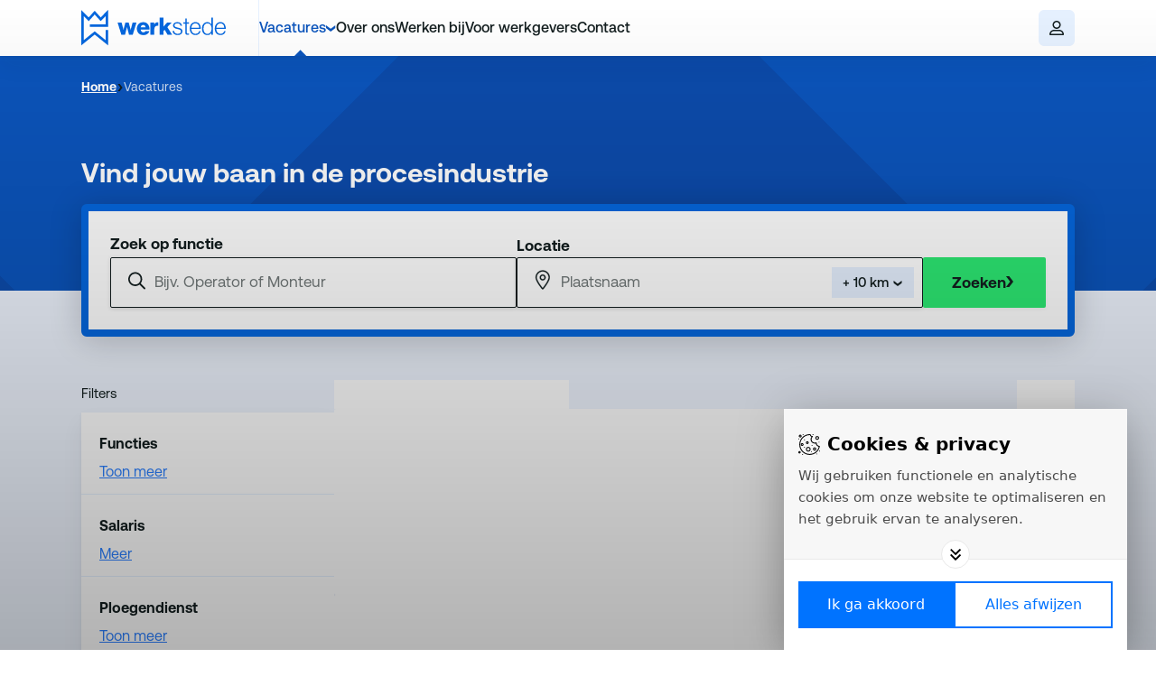

--- FILE ---
content_type: text/html; charset=UTF-8
request_url: https://www.werkstede.nl/vacatures?Vakgebieden=Bouw
body_size: 12648
content:
<!doctype html>
<html class="no-js" lang="nl-NL">
<head>
    <!-- Ontwikkeld door Brainpink.nl -->
    <meta charset="utf-8">
    <meta http-equiv="x-ua-compatible" content="ie=edge">
    <meta name="viewport" content="width=device-width, initial-scale=1, shrink-to-fit=no, maximum-scale=5">

    				
	<title>Vacatures - Werkstede</title>
	<meta name="description" content="Op zoek naar vacatures in midden en noord Nederland? Werkstede helpt graag bij het vinden van een nieuwe werkgever. Wij hebben meer dan 10+ jaar ervaring de arbeidsbemiddeling." />

	<meta property="fb:app_id" content="">
	<meta property="og:url" content="https://www.werkstede.nl/vacatures?Vakgebieden=Bouw" />
	<meta property="og:type" content="website" />
	<meta property="og:title" content="Vacatures - Werkstede" />
	<meta property="og:image" content="" />
	<meta property="og:image:width" content="1200" />
	<meta property="og:image:height" content="630" />
	<meta property="og:description" content="Op zoek naar vacatures in midden en noord Nederland? Werkstede helpt graag bij het vinden van een nieuwe werkgever. Wij hebben meer dan 10+ jaar ervaring de arbeidsbemiddeling." />
	<meta property="og:site_name" content="Werkstede" />
	<meta property="og:locale" content="nl_NL" />
	<meta property="og:locale:alternate" content="nl_NL" />
	
	<meta name="twitter:card" content="summary_large_image" />
	<meta name="twitter:site" content="" />
	<meta name="twitter:url" content="https://www.werkstede.nl/vacatures?Vakgebieden=Bouw" />
	<meta name="twitter:title" content="Vacatures - Werkstede" />
	<meta name="twitter:description" content="Op zoek naar vacatures in midden en noord Nederland? Werkstede helpt graag bij het vinden van een nieuwe werkgever. Wij hebben meer dan 10+ jaar ervaring de arbeidsbemiddeling." />
	<meta name="twitter:image" content="" />

	
	<link rel="home" href="https://www.werkstede.nl/" />
	<link rel="canonical" href="https://www.werkstede.nl/vacatures">

    
            <!-- Google Tag Manager -->
            <script>(function (w, d, s, l, i) {
                w[l] = w[l] || [];
                w[l].push({
                    "gtm.start":
                        new Date().getTime(), event: "gtm.js"
                });
                var f = d.getElementsByTagName(s)[0],
                    j = d.createElement(s), dl = l != "dataLayer" ? "&l=" + l : "";
                j.async = true;
                j.src =
                    "https://www.googletagmanager.com/gtm.js?id=" + i + dl;
                f.parentNode.insertBefore(j, f);
            })(window, document, "script", "dataLayer", "GTM-PWPFBQW");</script>
        <!-- End Google Tag Manager -->

        <!-- Fallback cookies Safari -->
            <script>((d,s)=>{
            if(!/^((?!chrome|android).)*safari/i.test(navigator.userAgent))return;
            const e=d.createElement(s),r=d.getElementsByTagName(s)[0];e.id="Bakery";
            e.type="text/javascript";e.src="https://bakery.creativeorange.nl/kits/customers/cc8d751b-904e-404b-b27c-af2f7cf1249e/build/bakery.js";
            e.async = true;r.parentNode.insertBefore(e, r);})(document, "script");</script>
        <!-- End fallback cookies Safari -->
    
    <!-- Performance Optimizations -->
    <link rel="preconnect" href="https://www.googletagmanager.com">
    <link rel="dns-prefetch" href="https://www.googletagmanager.com">
    
    <script type="module">!function(){const e=document.createElement("link").relList;if(!(e&&e.supports&&e.supports("modulepreload"))){for(const e of document.querySelectorAll('link[rel="modulepreload"]'))r(e);new MutationObserver((e=>{for(const o of e)if("childList"===o.type)for(const e of o.addedNodes)if("LINK"===e.tagName&&"modulepreload"===e.rel)r(e);else if(e.querySelectorAll)for(const o of e.querySelectorAll("link[rel=modulepreload]"))r(o)})).observe(document,{childList:!0,subtree:!0})}function r(e){if(e.ep)return;e.ep=!0;const r=function(e){const r={};return e.integrity&&(r.integrity=e.integrity),e.referrerpolicy&&(r.referrerPolicy=e.referrerpolicy),"use-credentials"===e.crossorigin?r.credentials="include":"anonymous"===e.crossorigin?r.credentials="omit":r.credentials="same-origin",r}(e);fetch(e.href,r)}}();</script>
<script type="module" src="https://www.werkstede.nl//dist/assets/app-Bq5IP7mq.js" crossorigin onload="e=new CustomEvent(&#039;vite-script-loaded&#039;, {detail:{path: &#039;resources/js/app.js&#039;}});document.dispatchEvent(e);"></script>
<link href="https://www.werkstede.nl//dist/assets/app-RDG2J_dT.css" rel="stylesheet">

    <link rel="apple-touch-icon" sizes="180x180" href="/img/favicon/apple-touch-icon.png">
<link rel="icon" type="image/png" sizes="32x32" href="/img/favicon/favicon-32x32.png">
<link rel="icon" type="image/png" sizes="16x16" href="/img/favicon/favicon-16x16.png">
<link rel="manifest" href="/img/favicon/site.webmanifest">
<link rel="mask-icon" href="/img/favicon/safari-pinned-tab.svg" color="#5bbad5">
<link rel="shortcut icon" href="/img/favicon/favicon.ico">
<meta name="msapplication-TileColor" content="#da532c">
<meta name="msapplication-config" content="/img/favicon/browserconfig.xml">
<meta name="theme-color" content="#ffffff">

    <style>
        .video-component #playButton {
            display: none;
        }
    </style>
</head>

<body class="antialiased" co-data="{ mobileNavOpen: false, showSearch: false, overflowHidden: false, activeMenuItem: 0}"
co-bind:class="overflowHidden ? 'overflow-hidden' : null"
    itemscope
    itemtype="https://schema.org/WebPage"
>

    <!-- Google Tag Manager (noscript) -->
    <noscript>
        <iframe src="https://www.googletagmanager.com/ns.html?id=GTM-PWPFBQW"
                height="0" width="0" style="display:none;visibility:hidden"></iframe>
    </noscript>
    <!-- End Google Tag Manager (noscript) -->


    

            

    

<header  class="sticky top-0 left-0 w-full bg-white shadow-md z-30">
    <div class="container flex max-sm:items-center sm:gap-x-4 md:gap-x-9 z-10">
                <div class="flex items-center max-sm:py-3.5 border-r border-blue-light pr-4 md:pr-9 max-sm:mr-2">
            <a href="/" 
               title="Ga naar de homepagina" 
               aria-label="Ga naar de homepagina van Werkstede" 
               class="w-[140px] md:w-[160px]">
                <img src="/img/logo/werkstede-logo.svg" 
                     width="160" 
                     height="39" 
                     alt="Werkstede logo"
                     loading="eager"
                     decoding="async"
                     class="w-full"/>
            </a>
        </div>

                
    
    <nav class="sm:block sm:overflow-x-auto sm:overflow-y-visible md:overflow-x-visible"
        co-bind:class="mobileNavOpen ? 'fixed inset-x-0 ' + (window.scrollY > 39 ? 'top-[63px]' : 'top-[102px]') : 'max-sm:hidden relative'"         aria-label="Primary navigation" co-cloak>
        <div class="max-sm:w-screen max-sm:h-dvh max-sm:overflow-auto bg-white max-sm:scrolling-touch max-sm:bg-white max-sm:border-t max-sm:border-blue-light max-sm:overflow-y-auto max-sm:flex max-sm:flex-col">
            <div class="sm:hidden absolute top-0 inset-x-0 h-10 bg-gradient-to-b from-gray-lighter to-transparent z-0"></div>

            <ul class="flex sm:items-center gap-x-4 lg:gap-x-8 min-w-max z-10 max-sm:px-4 max-sm:pt-11 max-sm:pb-14 max-sm:flex-col items-start">
                                                                                                    
                                                                
                                        
                    <li class=" text-blue-medium group relative sm:py-5  max-sm:w-full   "
                                                    co-on:mouseover="activeMenuItem = 1581; (window.innerWidth < 976) ? overflowHidden = true : null"
                            co-on:mouseleave="activeMenuItem = 0"
                        >

                                                                                                    <a href="https://www.werkstede.nl/vacatures"
                               title="Vacatures"
                               target="_self"
                               class="flex items-center gap-x-1.5 max-sm:justify-between  w-full ">
                                <span class="font-medium hover:sm:underline underline-offset-2 decoration-1 whitespace-nowrap sm:text-base  max-sm:text-[36px] ">
                                    Vacatures
                                </span>

                                                                                                    <svg width="11" height="8" viewBox="0 0 11 8" fill="none" xmlns="http://www.w3.org/2000/svg"
                                         class="transition duration-300 group-hover:sm:scale-y-[-1] ease-in sm:translate-y-[0.5px] fill-blue-medium max-sm:-rotate-90 max-sm:scale-125"
                                         co-bind:class="activeMenuItem == 1581 ? 'sm:scale-y-[-1]' : ''"
                                         aria-hidden="true"
                                         role="img">
                                        <path fill-rule="evenodd" clip-rule="evenodd" d="M0 0.5L0 3.57275L5.16514 7.5L10.3562 3.57275V0.5L5.16514 4.40448L0 0.5Z"/>
                                    </svg>
                                
                                                                                                    <div class="absolute left-1/2 -translate-x-5 w-10 h-8 overflow-hidden  visible bottom-0 "
                                         aria-hidden="true">
                                        <div class="w-10 h-8 rotate-45 origin-bottom-left transform translate-y-1/2 bg-blue-medium"></div>
                                    </div>
                                                            </a>
                        
                                                
                                                                            <div class="max-sm:w-full sm:-left-8 sm:absolute sm:top-full z-20"
                                 co-on:mouseover="activeMenuItem = 1581;"
                                 co-bind:class="activeMenuItem == 1581 ? 'block' : 'hidden'" role="menu">
                                <div class="relative sm:px-10 sm:py-8 sm:bg-black w-max rounded-b-lg sm:shadow-md">
                                    <div class="relative z-20 sm:flex sm:gap-x-12 max-sm:flex max-sm:flex-col max-sm:px-4 max-sm:items-start max-sm:pt-2 max-sm:pb-4">
                                                                                                                                
                                            <div class="sm:min-w-28">
                                                                                                <a href="https://www.werkstede.nl/vacatures" title="Vacatures" class="group/subitem">
                                                    <p class="text-black sm:text-white sm:mb-3 text-lg sm:text-xl md:text-2xl sm:font-bold decoration-1 underline-offset-4 group-hover/subitem:underline group-hover/subitem:text-blue-light">
                                                        Vacatures
                                                    </p>
                                                </a>

                                                                                                                                                        <ul style=" columns: 1" class="gap-x-10 max-sm:hidden" role="menu">
                                                                                                                    <li class="cursor-pointer mb-1.5" role="menuitem">
                                                                <a class="text-base text-white hover:sm:underline underline-offset-2 decoration-1"
                                                                href="https://www.werkstede.nl/vacatures"
                                                                title="Alle vacatures">
                                                                    Alle vacatures
                                                                </a>
                                                            </li>
                                                                                                                    <li class="cursor-pointer mb-1.5" role="menuitem">
                                                                <a class="text-base text-white hover:sm:underline underline-offset-2 decoration-1"
                                                                href="https://www.werkstede.nl/topwerkgevers"
                                                                title="Topwerkgevers">
                                                                    Topwerkgevers
                                                                </a>
                                                            </li>
                                                                                                                    <li class="cursor-pointer mb-1.5" role="menuitem">
                                                                <a class="text-base text-white hover:sm:underline underline-offset-2 decoration-1"
                                                                href="https://www.werkstede.nl/inschrijven"
                                                                title="Inschrijven">
                                                                    Inschrijven
                                                                </a>
                                                            </li>
                                                                                                            </ul>
                                                                                            </div>
                                                                                                                                
                                            <div class="sm:min-w-28">
                                                                                                <a href="https://www.werkstede.nl/functies" title="Per functie" class="group/subitem">
                                                    <p class="text-black sm:text-white sm:mb-3 text-lg sm:text-xl md:text-2xl sm:font-bold decoration-1 underline-offset-4 group-hover/subitem:underline group-hover/subitem:text-blue-light">
                                                        Per functie
                                                    </p>
                                                </a>

                                                                                                                                                        <ul style=" columns: 1" class="gap-x-10 max-sm:hidden" role="menu">
                                                                                                                    <li class="cursor-pointer mb-1.5" role="menuitem">
                                                                <a class="text-base text-white hover:sm:underline underline-offset-2 decoration-1"
                                                                href="https://www.werkstede.nl/functies/operator"
                                                                title="Operator vacatures">
                                                                    Operator vacatures
                                                                </a>
                                                            </li>
                                                                                                                    <li class="cursor-pointer mb-1.5" role="menuitem">
                                                                <a class="text-base text-white hover:sm:underline underline-offset-2 decoration-1"
                                                                href="https://www.werkstede.nl/functies/monteur"
                                                                title="Monteur vacatures">
                                                                    Monteur vacatures
                                                                </a>
                                                            </li>
                                                                                                            </ul>
                                                                                            </div>
                                                                                                                                
                                            <div class="sm:min-w-28">
                                                                                                <a href="https://www.werkstede.nl/vacatures" title="Vacature per plaats" class="group/subitem">
                                                    <p class="text-black sm:text-white sm:mb-3 text-lg sm:text-xl md:text-2xl sm:font-bold decoration-1 underline-offset-4 group-hover/subitem:underline group-hover/subitem:text-blue-light">
                                                        Vacature per plaats
                                                    </p>
                                                </a>

                                                                                                                                                        <ul style=" columns: 1" class="gap-x-10 max-sm:hidden" role="menu">
                                                                                                                    <li class="cursor-pointer mb-1.5" role="menuitem">
                                                                <a class="text-base text-white hover:sm:underline underline-offset-2 decoration-1"
                                                                href="https://www.werkstede.nl/vacatures/zwolle"
                                                                title="Zwolle vacatures">
                                                                    Zwolle vacatures
                                                                </a>
                                                            </li>
                                                                                                                    <li class="cursor-pointer mb-1.5" role="menuitem">
                                                                <a class="text-base text-white hover:sm:underline underline-offset-2 decoration-1"
                                                                href="https://www.werkstede.nl/vacatures/kampen"
                                                                title="Kampen vacatures">
                                                                    Kampen vacatures
                                                                </a>
                                                            </li>
                                                                                                            </ul>
                                                                                            </div>
                                                                            </div>
                                </div>
                            </div>
                                            </li>
                                                                                                    
                                                                
                                        
                    <li class="  group relative sm:py-5  max-sm:w-full   "
                        >

                                                                                                    <a href="https://www.werkstede.nl/over-ons"
                               title="Over ons"
                               target="_self"
                               class="flex items-center gap-x-1.5 max-sm:justify-between  w-full ">
                                <span class="font-medium hover:sm:underline underline-offset-2 decoration-1 whitespace-nowrap sm:text-base  max-sm:text-[36px] ">
                                    Over ons
                                </span>

                                                                
                                                                                            </a>
                        
                                                
                                                                    </li>
                                                                                                    
                                                                
                                        
                    <li class="  group relative sm:py-5  max-sm:w-full   "
                        >

                                                                                                    <a href="https://www.werkstede.nl/werken-bij"
                               title="Werken bij"
                               target="_self"
                               class="flex items-center gap-x-1.5 max-sm:justify-between  w-full ">
                                <span class="font-medium hover:sm:underline underline-offset-2 decoration-1 whitespace-nowrap sm:text-base  max-sm:text-[36px] ">
                                    Werken bij
                                </span>

                                                                
                                                                                            </a>
                        
                                                                            <div class="block w-full h-px bg-gray-dark sm:hidden my-8"></div>
                        
                                                                    </li>
                                                                                                    
                                                                
                                        
                    <li class="  group relative sm:py-5   max-sm:hidden"
                        >

                                                                                                    <a href="https://www.werkstede.nl/voor-werkgevers"
                               title="Voor werkgevers"
                               target="_self"
                               class="flex items-center gap-x-1.5 max-sm:justify-between ">
                                <span class="font-medium hover:sm:underline underline-offset-2 decoration-1 whitespace-nowrap sm:text-base   max-sm:text-[18px] ">
                                    Voor werkgevers
                                </span>

                                                                
                                                                                            </a>
                        
                                                
                                                                    </li>
                                                                                                    
                                                                
                                        
                    <li class="  group relative sm:py-5   "
                        >

                                                                                                    <a href="https://www.werkstede.nl/contact"
                               title="Contact"
                               target="_self"
                               class="flex items-center gap-x-1.5 max-sm:justify-between ">
                                <span class="font-medium hover:sm:underline underline-offset-2 decoration-1 whitespace-nowrap sm:text-base   max-sm:text-[18px] ">
                                    Contact
                                </span>

                                                                
                                                                                            </a>
                        
                                                
                                                                    </li>
                            </ul>

                    </div>
    </nav>

    <div class="max-sm:hidden absolute inset-y-0 right-16 w-4 bg-gradient-to-r from-transparent to-white pointer-events-none z-10"></div>

                <a href="https://werkstede.flexhub.nl/user/login" 
           title="Inloggen bij Flexhub" 
           target="_blank"
           rel="noopener"
           aria-label="Inloggen bij Flexhub (opent in nieuw tabblad)"
           class="ml-auto my-auto flex items-center justify-center max-sm:hidden size-10 shrink-0 rounded-md bg-blue-light transition-colors hover:border-blue hover:bg-blue group">
            <svg width="16" height="16" xmlns="http://www.w3.org/2000/svg" fill="currentColor" viewBox="0 0 16 16" aria-hidden="true">
  <path d="m11 4.5c0-.79565-.3161-1.55871-.8787-2.12132-.56259-.56261-1.32565-.87868-2.1213-.87868s-1.55871.31607-2.12132.87868-.87868 1.32567-.87868 2.12132.31607 1.55871.87868 2.12132 1.32567.87868 2.12132.87868 1.55871-.31607 2.1213-.87868c.5626-.56261.8787-1.32567.8787-2.12132zm-7.5 0c0-1.19347.47411-2.33807 1.31802-3.18198.84391-.843914 1.98851-1.31802 3.18198-1.31802s2.3381.474106 3.182 1.31802c.8439.84391 1.318 1.98851 1.318 3.18198s-.4741 2.33807-1.318 3.18198-1.98853 1.31802-3.182 1.31802-2.33807-.47411-3.18198-1.31802-1.31802-1.98851-1.31802-3.18198zm-1.95938 10h12.91878c-.2594-1.7-1.7281-3-3.5-3h-5.91877c-1.77188 0-3.23751 1.3-3.50001 3zm-1.54062.5406c0-2.7844 2.25625-5.0406 5.04063-5.0406h5.91877c2.7844 0 5.0406 2.2562 5.0406 5.0406 0 .5313-.4313.9594-.9594.9594h-14.081225c-.528125 0-.959375-.4313-.959375-.9594z"></path>
</svg>

        </a>

                
                <button type="button"
                co-on:click="mobileNavOpen = !mobileNavOpen, overflowHidden = !overflowHidden"
                class="inline-flex items-center gap-x-2 sm:hidden h-[34px] px-3 rounded-sm bg-blue"
                aria-label="Open navigatie"
                aria-expanded="false"
                co-bind:aria-expanded="mobileNavOpen ? 'true' : 'false'"
                aria-controls="primary-navigation"
                data-menu-toggle>
            <span class="text-xs font-medium uppercase text-white" aria-hidden="true">Menu</span>
            <div class="relative flex flex-col h-3.5 w-5" aria-hidden="true">
                <span class="absolute left-0 h-0.5 w-5 bg-white transition-all duration-300 origin-center rounded-full" co-bind:class="mobileNavOpen ? 'rotate-45 top-[5px]' : ''"></span>
                <span class="absolute left-0 top-1/2 -translate-y-1/2 h-0.5 w-5 bg-white transition-opacity duration-300 rounded-full" co-bind:class="mobileNavOpen ? 'opacity-0' : ''"></span>
                <span class="absolute left-0 h-0.5 w-5 bg-white transition-all duration-300 origin-center rounded-full" co-bind:class="mobileNavOpen ? '-rotate-45 top-[5px]' : 'bottom-0'"></span>
            </div>
        </button>
    </div>

    <div class="absolute top-0 inset-0 h-28 bg-white z-0" co-bind:class="mobileNavOpen ? 'block' : 'hidden'"></div>

    </header>

<main id="content" itemprop="mainContentOfPage">
                

<nav class="absolute inset-x-0 z-20 py-6" aria-label="Breadcrumb">
    <div class="container">
        <ol class="flex items-center gap-x-2" itemscope itemtype="https://schema.org/BreadcrumbList">
            <li itemprop="itemListElement" itemscope itemtype="https://schema.org/ListItem" class="flex items-center gap-x-2">
                <a href="/" title="Terug naar de homepagina van Werkstede" itemprop="item" 
                class="underline decoration-1 underline-offset-2 text-xs font-bold text-white transition-underline duration-500 hover:decoration-white/50">
                    <span itemprop="name">Home</span>
                </a>
                <meta itemprop="position" content="1" />

                <svg class="mb-0.5 text-black mt-1" width="8" height="8" xmlns="http://www.w3.org/2000/svg" viewBox="0 0 8 12" fill="currentColor">
  <path fill-rule="evenodd" clip-rule="evenodd" d="M0 11.9178H3.51171L8 6.01479L3.51171 0.0821838H0L4.46226 6.01479L0 11.9178Z"></path>
</svg>

            </li>

                                                            
                                                                    
                                                
                                
                                                
                <li class="flex items-center gap-x-2" itemprop="itemListElement" itemscope itemtype="https://schema.org/ListItem">
                                                                                                
                                                
                        <span itemprop="name" aria-current="page" class="text-xs font-normal  text-white/80 ">
                            Vacatures
                        </span>
                        <meta itemprop="position" content="2" />
                    
                                    </li>
                    </ol>
    </div>
</nav>        


<section class="w-full relative z-10 bg-gray-lighter sm:bg-blue-lighter pb-12">
    <div class="w-full bg-blue-medium relative overflow-hidden mb-[-88px] sm:-mb-24">
                    <svg class="w-[calc(100vw+5%)] min-w-[1470px] h-auto mx-auto object-contain absolute left-1/2 -translate-x-1/2 -bottom-0.5 select-none fill-blue-dark" width="1470" height="461" fill="none" viewBox="0 0 1470 461" xmlns="http://www.w3.org/2000/svg" aria-hidden="true" role="presentation"><path d="m1470 460.108v-1-109.957l-109.87 109.957h-164.19l-459.956-459.108-459.941 459.108h-164.408l-111.635-111.431v112.431z"/></svg>
                
        <div class="container relative py-28">
                            <h1 class="h2 !text-white max-w-[800px] max-sm:inline-flex max-sm:flex-col max-sm:items-start max-sm:gap-y-2 relative z-10">
                    
                                            <span class="max-sm:bg-black max-sm:text-white max-sm:px-2 max-sm:pt-0.5 inline-block max-sm:rounded-sm">
                            Vind jouw baan
                        </span><br class="hidden" aria-hidden="true">                                            <span class="max-sm:bg-black max-sm:text-white max-sm:px-2 max-sm:pt-0.5 inline-block max-sm:rounded-sm">
                            in de procesindustrie
                        </span>                                    </h1>
            
                    </div>

                <div class="absolute -bottom-0.5 left-0 w-12 h-10 overflow-hidden sm:hidden" aria-hidden="true" role="presentation">
            <div class="w-12 h-10 rotate-45 origin-bottom-left bg-gray-lighter sm:bg-blue-lighter -translate-x-8"></div>
        </div>

                <div class="absolute -bottom-0.5 right-0 w-12 h-10 overflow-hidden sm:hidden" aria-hidden="true" role="presentation">
            <div class="w-12 h-10 rotate-45 origin-bottom-left bg-gray-lighter sm:bg-blue-lighter translate-x-8"></div>
        </div>
    </div>

    
<section class="relative">
    <div class="container">
        <div class="w-full border sm:border-8 border-blue rounded-md pt-5 px-4 pb-6 sm:p-6 bg-white shadow-xl">
        <form action="https://www.werkstede.nl/vacatures" class="flex flex-col sm:flex-row gap-3 sm:items-end">
            <div id="home-search-bar" class="sm:flex-1 max-sm:w-full">
                <div class="needletail-autocomplete-bar relative w-full group">
                    <label class="spacing-y-1">
                        <span class="font-bold text-lg">Zoek op functie</span>

                        <div class="relative sm:mt-0.5">
                            <input type="text" class="needletail-autocomplete-bar-input needletail-empty relative !overflow-hidden !pl-12 !pt-2.5 !mt-0 !rounded-[2px] !border-black
                text-lg sm:text-lg h-14 placeholder-black/60 w-full focus-within:outline-none focus-within:!border-black transition-colors shadow-sm"
                                   autocomplete="off" spellcheck="false" placeholder="Bijv. Operator of Monteur">

                            <svg class="absolute inset-y-0 top-4 left-5 fill-black pointer-events-none"
                                 width="19" height="20" viewBox="0 0 19 20" fill="none" xmlns="http://www.w3.org/2000/svg">
                                <path d="M13.6564 8.22034C13.6564 6.6456 13.0309 5.13536 11.9173 4.02184C10.8038 2.90833 9.29359 2.28277 7.71885 2.28277C6.14411 2.28277 4.63386 2.90833 3.52035 4.02184C2.40684 5.13536 1.78127 6.6456 1.78127 8.22034C1.78127 9.79509 2.40684 11.3053 3.52035 12.4188C4.63386 13.5324 6.14411 14.1579 7.71885 14.1579C9.29359 14.1579 10.8038 13.5324 11.9173 12.4188C13.0309 11.3053 13.6564 9.79509 13.6564 8.22034ZM12.5097 14.273C11.196 15.3157 9.52981 15.9392 7.71885 15.9392C3.45493 15.9392 0 12.4843 0 8.22034C0 3.95642 3.45493 0.501495 7.71885 0.501495C11.9828 0.501495 15.4377 3.95642 15.4377 8.22034C15.4377 10.0313 14.8143 11.6975 13.7715 13.0112L18.7405 17.9802C19.0893 18.3291 19.0893 18.8931 18.7405 19.2383C18.3916 19.5834 17.8276 19.5871 17.4825 19.2383L12.5097 14.273Z" fill="#141F20"/>
                            </svg>
                        </div>
                    </label>
                </div>
            </div>

            <div class="relative flex-1">
                <div id="home-geo-search-bar" class="flex-1">
                    <div class="needletail-autocomplete-bar relative w-full">
                        <span class="font-bold text-lg mb-1">Locatie</span>

                        <input type="text" class="needletail-autocomplete-bar-input needletail-empty relative !overflow-hidden !pl-12 !pt-2.5 !mt-0 !rounded-sm !border-black
        text-lg h-14 placeholder-black/60 w-full focus-within:outline-none focus-within:!border-black transition-colors shadow-sm"
                               autocomplete="off" spellcheck="false" placeholder="Plaatsnaam">

                        <svg class="absolute -top-1 translate-y-1/2 bottom-0 my-auto left-5 fill-black pointer-events-none" fill="none" height="22" viewBox="0 0 17 22" width="17" xmlns="http://www.w3.org/2000/svg">
                            <path d="m15.475 8.39543c0-3.63519-2.9444-6.57952-6.57957-6.57952-3.63519 0-6.57952 2.94433-6.57952 6.57952 0 .64151.22205 1.52152.68262 2.60717.44823 1.065 1.0774 2.2206 1.79292 3.3761 1.40226 2.274 3.05948 4.4494 4.10809 5.7571 1.0445-1.3077 2.70586-3.4831 4.10806-5.7571.7114-1.1555 1.3447-2.3152 1.793-3.3761.4523-1.08565.6744-1.96566.6744-2.60717zm1.3159 0c0 3.59407-4.8113 9.99267-6.92088 12.63267-.5058.6292-1.44338.6292-1.94918 0-2.10956-2.64-6.92084-9.0386-6.92084-12.63267 0-4.35893 3.5365-7.89543 7.89543-7.89543 4.35897 0 7.89547 3.5365 7.89547 7.89543zm-9.86933 0c0 .5235.20796 1.02556.57813 1.39573.37017.37014.87223.57814 1.39573.57814s1.02556-.208 1.39577-.57814c.3701-.37017.5781-.87223.5781-1.39573s-.208-1.02556-.5781-1.39573c-.37021-.37017-.87227-.57813-1.39577-.57813s-1.02556.20796-1.39573.57813-.57813.87223-.57813 1.39573zm1.97386 3.28977c-.8725 0-1.70926-.3466-2.32621-.9636-.61695-.6169-.96355-1.45367-.96355-2.32617s.3466-1.70926.96355-2.32621 1.45371-.96355 2.32621-.96355 1.70927.3466 2.32617.96355c.617.61695.9636 1.45371.9636 2.32621s-.3466 1.70927-.9636 2.32617c-.6169.617-1.45367.9636-2.32617.9636z" stroke="#141f20" stroke-width=".2"/>
                        </svg>
                    </div>
                </div>

                <input type="hidden" id="geo-coordinates-lng" name="geo-coordinates-lng"/>
                <input type="hidden" id="geo-coordinates-lat" name="geo-coordinates-lat"/>

                <div class="!border-0 group transition-colors !cursor-pointer absolute right-2.5 top-9 flex flex-col justify-center ">
                    <label>
                        <select id="geo-coordinates-distance" name="geo-coordinates-distance" class="appearance-none focus-within:outline-none text-sm font-medium pl-3 pr-6 py-1.5 border-0 bg-blue-light">
                            <option value="1000">Geen</option>
                            <option value="10" selected="selected">+ 10 km</option>
                            <option value="25">+ 25 km</option>
                            <option value="50">+ 50 km</option>
                        </select>
                    </label>

                    <svg class="text-black absolute right-3 top-1/2 -translate-y-1/2 mt-px" width="12" height="6" xmlns="http://www.w3.org/2000/svg" fill="currentColor" viewBox="0 0 12 7">
  <path clip-rule="evenodd" d="m.821777 0v3.07275l5.165133 3.92725 5.19099-3.92725v-3.07275l-5.19099 3.90448z" fill-rule="evenodd"></path>
</svg>

                </div>
            </div>

            

            

                
    <button id="home-search-button"
            class=" group text-lg rounded-sm flex justify-center items-center gap-x-2 relative hover:underline bg-green h-14 font-bold px-8 shadow-btn text-black transition-colors duration-500 group-hover:bg-green-dark"
            aria-label="Zoek vacatures"
            title="Zoeken">
        <span class="relative z-10">Zoeken</span><span class="relative z-10 flex items-center overflow-hidden w-3"><span class="transition-transform duration-500 group-hover:translate-x-6"><svg class="mb-0.5 text-black" width="8" height="20" xmlns="http://www.w3.org/2000/svg" viewBox="0 0 8 12" fill="currentColor"><path fill-rule="evenodd" clip-rule="evenodd" d="M0 11.9178H3.51171L8 6.01479L3.51171 0.0821838H0L4.46226 6.01479L0 11.9178Z"></path></svg></span><span class="absolute inset-0 transition-transform duration-500 -translate-x-10 group-hover:translate-x-0"><svg class="mb-0.5 group-hover:text-black text-black" width="8" height="20" xmlns="http://www.w3.org/2000/svg" viewBox="0 0 8 12" fill="currentColor"><path fill-rule="evenodd" clip-rule="evenodd" d="M0 11.9178H3.51171L8 6.01479L3.51171 0.0821838H0L4.46226 6.01479L0 11.9178Z"></path></svg></span></span>    </button>
        </form>

            </div>
    </div>
</section>
</section>    
    <div co-data="{openAggr: false, isShow: false}" class="w-full relative">
                <div id="vacancy-mobile-filter"
             class="fixed bottom-0 py-4 left-0 w-full z-20 md:!hidden"
             co-bind:class="[openAggr ? 'bg-white' : 'bg-transparent', isShow ? 'block' : 'hidden']">
            <div class="container flex justify-center">
                <button co-on:click="openAggr = !openAggr, overflowHidden = !overflowHidden" type="button"
                            class="group relative flex items-center gap-x-1 shadow-md rounded-sm px-6 h-[46px]"
                        co-bind:class="openAggr ? 'bg-blue' : ' bg-black'">
                    <span co-bind:class="openAggr ? 'hidden' : 'inline-block'">
                        <svg class="fill-white" width="13" height="12" xmlns="http://www.w3.org/2000/svg" fill="currentColor" viewBox="0 0 13 17">
  <path d="m8.5 13.8125c0 .2818.11194.552.3112.7513s.46951.3112.7513.3112.552-.1119.7513-.3112.3112-.4695.3112-.7513-.1119-.552-.3112-.7513-.46951-.3112-.7513-.3112-.55204.1119-.7513.3112-.3112.4695-.3112.7513zm0-3.0049v-9.7451c0-.587695.4748-1.0625 1.0625-1.0625s1.0625.474805 1.0625 1.0625v9.7451c1.2385.4383 2.125 1.617 2.125 3.0049 0 1.7598-1.4277 3.1875-3.1875 3.1875-1.75977 0-3.1875-1.4277-3.1875-3.1875 0-1.3879.88652-2.5699 2.125-3.0049zm-5.3125-6.5576c.28179 0 .55204-.11194.7513-.3112s.3112-.46951.3112-.7513-.11194-.55204-.3112-.7513-.46951-.3112-.7513-.3112-.55204.11194-.7513.3112-.3112.46951-.3112.7513.11194.55204.3112.7513.46951.3112.7513.3112zm-1.0625 1.94238c-1.238477-.43828-2.125-1.61699-2.125-3.00488 0-1.75977 1.42773-3.1875 3.1875-3.1875s3.1875 1.42773 3.1875 3.1875c0 1.38789-.88652 2.56992-2.125 3.00488v9.74512c0 .5877-.4748 1.0625-1.0625 1.0625s-1.0625-.4748-1.0625-1.0625z"></path>
</svg>

                    </span>
                    <span class="z-10 relative font-lg font-black text-white"
                          co-text="openAggr ? 'Toon resultaten' : 'Filter'"></span>
                </button>
            </div>
        </div>

        <div id="vacatures"
             class="w-full relative bg-gray-lighter sm:bg-blue-lighter md:min-h-[90vh] "
             co-intersect:enter="isShow = true" co-intersect:leave="isShow = false">
            <div class="container flex items-start justify-between gap-8 pb-10 md:pb-12">
                <div co-bind:class="openAggr ? 'fixed top-0 left-0 w-full h-[calc(100dvh-72px)] max-w-screen overflow-auto z-[9999999999] bg-white' : 'hidden md:block relative'"
                     class="w-full md:max-w-[280px]">
                    
                    <div class="relative">
                                                    <div class="sm:pb-2.5 max-sm:py-2 max-sm:px-5 max-sm:bg-gray-lighter max-sm:sticky max-sm:top-0 max-sm:z-20 flex justify-between items-center">
                                <p class="text-sm pt-1">Filters</p>

                                <div class="sm:hidden w-6 h-6 bg-black flex justify-center items-center cursor-pointer rounded-sm"
                                     co-on:click="openAggr = false, overflowHidden = false">
                                    <svg class="fill-white [&amp;&gt;path]:!fill-white" width="12" height="12" xmlns="http://www.w3.org/2000/svg" viewBox="0 0 12 12" fill="currentColor">
  <path d="M11.4 1.8L12 1.2L10.8 0.00352936L10.2 0.603529L6 4.80353L1.8 0.6L1.2 0L0.00352943 1.2L0.603529 1.8L4.80353 6L0.6 10.2L0 10.8L1.2 11.9965L1.8 11.3965L6 7.19647L10.2 11.4L10.8 12L11.9965 10.8L11.3965 10.2L7.19647 6L11.4 1.8Z" fill="#141F20"></path>
</svg>

                                </div>
                            </div>
                        
                        <div id="aggregation-bar" class="bg-white shadow-md"></div>
                    </div>
                </div>

                <div class="flex-1 relative">
                    
                    <div id="result" class="w-full"></div>

                                                                                                    <div id="cta-template"
                         class="relative overflow-hidden rounded shadow-md bg-blue-dark max-sm:flex-col flex sm:items-end sm:justify-between items-start gap-4 sm:gap-8 pt-6 sm:pt-8 px-3 sm:px-6 md:px-8 pb-6 sm:pb-10 hidden">
                                                    <h3 class="h4 text-white relative z-10">
                                Jouw droombaan niet gevonden? <br />Schrijf je in en <strong>ontvang updates met vacatures</strong>.
                            </h3>
                        
                                                    

            
                
    <a href="https://www.werkstede.nl/inschrijven"
       id=""
       class="relative z-10 group text-lg rounded-sm flex justify-center items-center gap-x-2 relative hover:underline overflow-hidden h-14 font-bold px-8 fill-blue bg-white text-black border-blue border min-w-[180px] transition-colors duration-500 group-hover:bg-blue hover:bg-blue group-hover:text-white hover:text-white"       target="_self"
       title="Schrijf je in"
       >
        <span class="relative z-10">Schrijf je in</span><span class="relative z-10 flex items-center overflow-hidden w-3"><span class="transition-transform duration-500 group-hover:translate-x-6"><svg class="mb-0.5 text-blue" width="8" height="20" xmlns="http://www.w3.org/2000/svg" viewBox="0 0 8 12" fill="currentColor"><path fill-rule="evenodd" clip-rule="evenodd" d="M0 11.9178H3.51171L8 6.01479L3.51171 0.0821838H0L4.46226 6.01479L0 11.9178Z"></path></svg></span><span class="absolute inset-0 transition-transform duration-500 -translate-x-10 group-hover:translate-x-0"><svg class="mb-0.5 group-hover:text-white text-blue" width="8" height="20" xmlns="http://www.w3.org/2000/svg" viewBox="0 0 8 12" fill="currentColor"><path fill-rule="evenodd" clip-rule="evenodd" d="M0 11.9178H3.51171L8 6.01479L3.51171 0.0821838H0L4.46226 6.01479L0 11.9178Z"></path></svg></span></span>    </a>
                        
                                                <svg class="absolute inset-y-0 left-[calc(100%-80px)] sm:right-0 min-h-full w-auto sm:left-0 max-sm:-translate-x-1/2 z-0" width="649" height="412" viewBox="0 0 649 412" fill="none" xmlns="http://www.w3.org/2000/svg" aria-hidden="true">
<path d="M221.983 0H0V427H649L221.983 0Z" fill="#0C55BD"/>
</svg>

                    </div>
                </div>
            </div>
        </div>

        <div class="pt-12 pb-16 bg-gray-lighter sm:bg-blue-lighter" co-intersect:enter="isShow = false" co-intersect:leave="isShow = true">
            
    <section aria-label="Unique selling points" class="w-full overflow-hidden mt-8">
        <div class="container">
            <div class="w-full relative block"
                 co-init="
                    let swiper;
                    const initSwiper = () => {
                        if (window.innerWidth < 768) {
                            if (!swiper) {
                                swiper = $swiper({
                                    loop: true,
                                    autoplay: true,
                                    slidesPerView: 1,
                                    autoHeight: false,
                                    breakpoints: {
                                        640: {
                                            autoHeight: false
                                        }
                                    }
                                });
                            }
                        } else if (swiper) {
                            swiper.destroy();
                            swiper = null;
                        }
                    };
                    initSwiper();
                    const resizeHandler = () => initSwiper();
                    window.addEventListener('resize', resizeHandler);
                    $el.addEventListener('co-uninit', () => {
                        window.removeEventListener('resize', resizeHandler);
                        if (swiper) swiper.destroy();
                    });
                ">
                <div class="usp-swiper swiper sm:overflow-visible">
                    <div class="swiper-wrapper sm:flex sm:flex-row sm:gap-x-6 lg:gap-x-8 sm:items-start sm:justify-between">
                        
                                                                                    <div class="swiper-slide max-sm:text-left sm:!w-auto flex max-sm:justify-center items-start gap-x-2">
                                    <svg class="text-green" height="20" xmlns="http://www.w3.org/2000/svg" viewBox="0 0 448 512" aria-hidden="true" fill="currentColor">
  <path d="m447.9 142.5-23.2 22-243.7 230.8-22 20.8-22-20.8-113.8-107.7-23.2-22 44-46.5 23.2 22 91.8 86.9 221.7-210 23.2-22z"></path>
</svg>

                                    <p class="text-lg [&>a]:underline [&>a:hover]:text-blue" itemprop="description">
                                        Altijd goed verdienen
                                    </p>
                                </div>
                                                                                                                <div class="swiper-slide max-sm:text-left sm:!w-auto flex max-sm:justify-center items-start gap-x-2">
                                    <svg class="text-green" height="20" xmlns="http://www.w3.org/2000/svg" viewBox="0 0 448 512" aria-hidden="true" fill="currentColor">
  <path d="m447.9 142.5-23.2 22-243.7 230.8-22 20.8-22-20.8-113.8-107.7-23.2-22 44-46.5 23.2 22 91.8 86.9 221.7-210 23.2-22z"></path>
</svg>

                                    <p class="text-lg [&>a]:underline [&>a:hover]:text-blue" itemprop="description">
                                        Werken bij de <a href="https://www.werkstede.nl/topwerkgevers">beste werkgevers</a> in de procesindustrie
                                    </p>
                                </div>
                                                                                                                <div class="swiper-slide max-sm:text-left sm:!w-auto flex max-sm:justify-center items-start gap-x-2">
                                    <svg class="text-green" height="20" xmlns="http://www.w3.org/2000/svg" viewBox="0 0 448 512" aria-hidden="true" fill="currentColor">
  <path d="m447.9 142.5-23.2 22-243.7 230.8-22 20.8-22-20.8-113.8-107.7-23.2-22 44-46.5 23.2 22 91.8 86.9 221.7-210 23.2-22z"></path>
</svg>

                                    <p class="text-lg [&>a]:underline [&>a:hover]:text-blue" itemprop="description">
                                        Uitzicht op een vaste baan
                                    </p>
                                </div>
                                                                        </div>
                </div>
            </div>
        </div>
    </section>
        </div>
    </div>

    </main>


<footer class="flex flex-col" role="contentinfo" aria-label="Site footer">
    <div class="relative overflow-hidden bg-black pt-12 xs:pt-14 pb-10">
        <svg class="w-[calc(100vw+5%)] min-w-[1470px] h-auto mx-auto object-contain absolute left-1/2 -translate-x-1/2 bottom-[-210px] sm:-bottom-0.5 select-none fill-black-medium" width="1470" height="461" fill="none" viewBox="0 0 1470 461" xmlns="http://www.w3.org/2000/svg" aria-hidden="true"><path d="m1470 460.108v-1-109.957l-109.87 109.957h-164.19l-459.956-459.108-459.941 459.108h-164.408l-111.635-111.431v112.431z"/></svg>

        <div class="container">
            <div class="grid grid-cols-12 gap-x-8 mb-8 xs:mb-20 max-xs:gap-y-12">
                <div class="col-span-12 xs:col-span-6 sm:col-span-4 md:col-span-3 flex xs:flex-col gap-y-4 max-xs:justify-end">
                    <svg class="fill-white w-8 h-auto" width="34" height="44" fill="none" viewBox="0 0 34 44" xmlns="http://www.w3.org/2000/svg" aria-hidden="true"><path clip-rule="evenodd" d="m33.2406 0-1.6703 1.68465-1.3687 1.39045-5.2227 5.29364-.918.93509-5.6843-6.33673-1.7563-1.9538-7.44062 8.29053-6.14068-6.22873-1.36837-1.39045-1.67063-1.68465v43.9522l6.18677-4.993 10.43353-8.429 1.7563 1.4209 6.4261 5.1911 3.2382 2.6136 5.1997 4.1964v-19.1351h-3.0218v12.667l-.0172-.0121v.0121l-5.5365-4.4723-.3589-.2935-7.6629-6.1922-13.6043 10.958v-29.88862l6.14068 6.35972 7.44062-8.29016 7.4406 8.29016.9122-.9408 5.2285-5.41892v10.34012h-19.642v3.1896h22.681z" fill="#fff" fill-rule="evenodd"/></svg>

                    <div class="flex flex-col flex-wrap gap-y-2 max-xs:w-1/2 max-xs:ml-auto max-xs:pl-3">
                                                    <a href="mailto:info@werkstede.nl" aria-label="Stuur een e-mail naar info@werkstede.nl" 
                            class="text-lg font-medium text-white underline decoration-1 underline-offset-2 hover:text-blue focus:outline-none focus:ring-2 focus:ring-blue">
                                info@werkstede.nl
                            </a>
                                                                            <a href="tel:0889455500" aria-label="Stuur een e-mail naar info@werkstede.nl" 
                                class="text-lg font-medium text-white underline decoration-1 underline-offset-2 hover:text-blue focus:outline-none focus:ring-2 focus:ring-blue">
                                088 - 945 55 00
                            </a>
                                            </div>
                </div>

                <div class="col-span-12 xs:col-span-6 sm:col-span-8 md:col-span-9">
                                            <div class="col-span-6 max-sm:grid max-sm:grid-cols-2 sm:flex justify-end md:grid-cols-3 gap-8 max-xs:gap-y-10">
                                                            <div class="w-auto sm:flex-1 md:flex-none md:min-w-[200px] lg:min-w-[260px] last:sm:min-w-0 last:sm:flex-none">
                                    <p class="h4 text-blue sm:text-white max-md:mb-1.5 my-4  max-md:mt-0 ">Over ons</p>

                                                                            
                                                                                    <ul class="relative flex flex-col gap-y-1.5" x-show="open" x-collapse>
                                                                                                    <li>
                                                        <a href="https://www.werkstede.nl/over-ons"
                                                           target="_self"
                                                        class="text-white hover:underline transition-colors underline-offset-2 decoration-[0.5px] font-light">
                                                            Over Werkstede
                                                        </a>
                                                    </li>
                                                                                                    <li>
                                                        <a href="https://www.werkstede.nl/kenniscentrum"
                                                           target="_self"
                                                        class="text-white hover:underline transition-colors underline-offset-2 decoration-[0.5px] font-light">
                                                            Kenniscentrum
                                                        </a>
                                                    </li>
                                                                                                    <li>
                                                        <a href="https://www.werkstede.nl/werken-bij"
                                                           target="_self"
                                                        class="text-white hover:underline transition-colors underline-offset-2 decoration-[0.5px] font-light">
                                                            Werken bij
                                                        </a>
                                                    </li>
                                                                                                    <li>
                                                        <a href="https://www.werkstede.nl/contact"
                                                           target="_self"
                                                        class="text-white hover:underline transition-colors underline-offset-2 decoration-[0.5px] font-light">
                                                            Contact
                                                        </a>
                                                    </li>
                                                                                            </ul>
                                                                                                            </div>
                                                            <div class="w-auto sm:flex-1 md:flex-none md:min-w-[200px] lg:min-w-[260px] last:sm:min-w-0 last:sm:flex-none">
                                    <p class="h4 text-blue sm:text-white max-md:mb-1.5 my-4  max-md:mt-0 ">Quick links</p>

                                                                            
                                                                                    <ul class="relative flex flex-col gap-y-1.5" x-show="open" x-collapse>
                                                                                                    <li>
                                                        <a href="https://www.werkstede.nl/inschrijven"
                                                           target="_self"
                                                        class="text-white hover:underline transition-colors underline-offset-2 decoration-[0.5px] font-light">
                                                            Inschrijven
                                                        </a>
                                                    </li>
                                                                                                    <li>
                                                        <a href="https://www.werkstede.nl/opleidingen"
                                                           target="_self"
                                                        class="text-white hover:underline transition-colors underline-offset-2 decoration-[0.5px] font-light">
                                                            Opleidingen
                                                        </a>
                                                    </li>
                                                                                                    <li>
                                                        <a href="https://werkstede.flexhub.nl/user/login"
                                                           target="_blank"
                                                        class="text-white hover:underline transition-colors underline-offset-2 decoration-[0.5px] font-light">
                                                            Inloggen
                                                        </a>
                                                    </li>
                                                                                            </ul>
                                                                                                            </div>
                                                            <div class="w-auto sm:flex-1 md:flex-none md:min-w-[200px] lg:min-w-[260px] last:sm:min-w-0 last:sm:flex-none">
                                    <p class="h4 text-blue sm:text-white max-md:mb-1.5 my-4  max-md:mt-0 ">Vacatures</p>

                                                                            
                                                                                    <ul class="relative flex flex-col gap-y-1.5" x-show="open" x-collapse>
                                                                                                    <li>
                                                        <a href="https://www.werkstede.nl/vacatures"
                                                           target="_self"
                                                        class="text-white hover:underline transition-colors underline-offset-2 decoration-[0.5px] font-light">
                                                            Alle vacatures
                                                        </a>
                                                    </li>
                                                                                                    <li>
                                                        <a href="https://www.werkstede.nl/functies/operator"
                                                           target="_self"
                                                        class="text-white hover:underline transition-colors underline-offset-2 decoration-[0.5px] font-light">
                                                            Operator vacatures
                                                        </a>
                                                    </li>
                                                                                                    <li>
                                                        <a href="https://www.werkstede.nl/functies/monteur"
                                                           target="_self"
                                                        class="text-white hover:underline transition-colors underline-offset-2 decoration-[0.5px] font-light">
                                                            Monteur vacatures
                                                        </a>
                                                    </li>
                                                                                            </ul>
                                                                                                            </div>
                                                    </div>
                                    </div>
            </div>
        </div>

        <div class="container">
            <div class="flex justify-center max-md:items-center md:justify-between max-md:flex-col gap-y-6 max-sm:flex-col-reverse">
                <p class="lowercase flex justify-start items-center max-sm:flex-col text-center">
                    <span class="text-blue font-bold text-xl">Werkstede</span>
                    <span class="max-sm:w-full sm:h-6 border-b sm:border-r border-blue mx-2 max-sm:mb-1"></span>
                    <span class="text-white text-xl">vakmanschap in de procesindustrie</span>
                </p>

                
    <div class="flex h-max items-center justify-center gap-4 xs:gap-8 text-white max-sm:mt-3 max-sm:mb-4">
                    <a href="https://www.facebook.com/werkstede" target="_blank" aria-label="Volg ons op facebook" class="group flex items-center gap-x-1">
                <span class="size-8 xs:size-10 flex items-center justify-center bg-blue rounded-full group-hover:bg-green">
                    <svg class="text-xl [&amp;&gt;path]:fill-white group-hover:[&amp;&gt;path]:fill-black" width="10" height="18" xmlns="http://www.w3.org/2000/svg" fill="currentColor" viewBox="0 0 10 18" aria-hidden="true">
  <path d="m9.20123 10.125h-2.63672v7.875h-3.51562v-7.875h-2.882813v-3.23438h2.882813v-2.49609c0-2.8125 1.6875-4.39453 4.25391-4.39453 1.23046 0 2.53125.246094 2.53125.246094v2.777346h-1.44141c-1.40625 0-1.82813.84375-1.82813 1.75781v2.10937h3.12891z" fill="#fff"></path>
</svg>

                </span>

                                    <span class="text-xs max-xs:hidden">Facebook</span>
                            </a>
                    <a href="https://www.linkedin.com/company/werkstede" target="_blank" aria-label="Volg ons op linkedin" class="group flex items-center gap-x-1">
                <span class="size-8 xs:size-10 flex items-center justify-center bg-blue rounded-full group-hover:bg-green">
                    <svg class="text-xl [&amp;&gt;path]:fill-white group-hover:[&amp;&gt;path]:fill-black" width="16" height="16" xmlns="http://www.w3.org/2000/svg" fill="currentColor" viewBox="0 0 16 16" aria-hidden="true">
  <path d="m3.64069 15.8574h-3.269535v-10.5117h3.269535zm-1.65235-11.91795c-1.019529 0-1.863279-.8789-1.863279-1.93359 0-1.019532.84375-1.863282 1.863279-1.863282 1.05469 0 1.89844.84375 1.89844 1.863282 0 1.05469-.84375 1.93359-1.89844 1.93359zm10.61716 11.91795v-5.0976c0-1.2305-.0351-2.77738-1.7226-2.77738-1.68753 0-1.93362 1.30078-1.93362 2.67188v5.2031h-3.26953v-10.5117h3.1289v1.44141h.03516c.45703-.80859 1.51169-1.6875 3.09379-1.6875 3.3046 0 3.9375 2.17969 3.9375 4.99219v5.7656z" fill="#fff"></path>
</svg>

                </span>

                                    <span class="text-xs max-xs:hidden">Linkedin</span>
                            </a>
                    <a href="https://www.instagram.com/werkstede/" target="_blank" aria-label="Volg ons op instagram" class="group flex items-center gap-x-1">
                <span class="size-8 xs:size-10 flex items-center justify-center bg-blue rounded-full group-hover:bg-green">
                    <svg class="text-xl [&amp;&gt;path]:fill-white group-hover:[&amp;&gt;path]:fill-black" width="18" height="18" xmlns="http://www.w3.org/2000/svg" fill="currentColor" viewBox="0 0 18 18" aria-hidden="true">
  <path d="m9.01855 4.71387c2.33785 0 4.26755 1.92968 4.26755 4.26758 0 2.37495-1.9297 4.26755-4.26755 4.26755-2.375 0-4.26757-1.8926-4.26757-4.26755 0-2.3379 1.89257-4.26758 4.26757-4.26758zm0 7.05073c1.52145 0 2.74605-1.2246 2.74605-2.78315 0-1.52149-1.2246-2.7461-2.74605-2.7461-1.55859 0-2.7832 1.22461-2.7832 2.7461 0 1.55855 1.26172 2.78315 2.7832 2.78315zm5.41795-7.19917c0 .55664-.4453 1.00195-1.0019 1.00195-.5567 0-1.002-.44531-1.002-1.00195s.4453-1.00195 1.002-1.00195c.5566 0 1.0019.44531 1.0019 1.00195zm2.8203 1.00195c.0743 1.37305.0743 5.49222 0 6.86522-.0742 1.336-.3711 2.4863-1.3359 3.4883-.9648.9648-2.1523 1.2617-3.4883 1.3359-1.373.0743-5.49217.0743-6.86522 0-1.33593-.0742-2.48633-.3711-3.48828-1.3359-.96484-1.002-1.261717-2.1523-1.335936-3.4883-.074219-1.373-.074219-5.49217 0-6.86522.074219-1.33593.371096-2.52343 1.335936-3.48828 1.00195-.96484 2.15235-1.261717 3.48828-1.335936 1.37305-.074219 5.49222-.074219 6.86522 0 1.336.074219 2.5235.371096 3.4883 1.335936.9648.96485 1.2617 2.15235 1.3359 3.48828zm-1.7812 8.31252c.4453-1.0762.334-3.6738.334-4.89845 0-1.1875.1113-3.78516-.334-4.89844-.2969-.70508-.8535-1.29883-1.5586-1.5586-1.1133-.44531-3.7109-.33398-4.89845-.33398-1.2246 0-3.82226-.11133-4.89843.33398-.74219.29688-1.29883.85352-1.59571 1.5586-.44531 1.11328-.33398 3.71094-.33398 4.89844 0 1.22465-.11133 3.82225.33398 4.89845.29688.7422.85352 1.2988 1.59571 1.5957 1.07617.4453 3.67383.334 4.89843.334 1.18755 0 3.78515.1113 4.89845-.334.7051-.2969 1.2988-.8535 1.5586-1.5957z" fill="#fff"></path>
</svg>

                </span>

                                    <span class="text-xs max-xs:hidden">Instagram</span>
                            </a>
            </div>
            </div>
        </div>
    </div>

    <div class="bg-white py-4">
        <div class="container">
            <div class="flex justify-between flex-wrap max-xs:gap-y-1.5">
                                    <ul class="flex items-center gap-x-2 xs:gap-x-3 md:gap-x-3 flex-wrap max-xs:justify-start">
                                                    <li>
                                <a href="https://www.werkstede.nl/cookieverklaring"  class="text-xs text-black hover:underline whitespace-nowrap">
                                    Cookieverklaring
                                </a>
                            </li>
                            <li class="pb-1"><span class="size-1 inline-block bg-gray-dark rounded-full"></span></li>
                                                    <li>
                                <a href="https://www.werkstede.nl/statement-discriminatie"  class="text-xs text-black hover:underline whitespace-nowrap">
                                    Statement discriminatie
                                </a>
                            </li>
                            <li class="pb-1"><span class="size-1 inline-block bg-gray-dark rounded-full"></span></li>
                                                    <li>
                                <a href="https://www.werkstede.nl/algemene-voorwaarden"  target="_blank"  class="text-xs text-black hover:underline whitespace-nowrap">
                                    Algemene voorwaarden
                                </a>
                            </li>
                            <li class="pb-1"><span class="size-1 inline-block bg-gray-dark rounded-full"></span></li>
                                                    <li>
                                <a href="https://www.werkstede.nl/privacyverklaring"  class="text-xs text-black hover:underline whitespace-nowrap">
                                    Privacyverklaring
                                </a>
                            </li>
                            <li class="pb-1"><span class="size-1 inline-block bg-gray-dark rounded-full"></span></li>
                        
                        <li>
                            <button class="open-bakery cursor-pointer text-xs text-black hover:underline whitespace-nowrap">
                                Wijzig cookies
                            </button>
                        </li>
                    </ul>
                
                <p class="text-xs text-black pt-1">KVK-nummer: 83635963</p>
            </div>
        </div>
    </div>
</footer>
    
    <script type='text/javascript'>
        window.needletail_read_key = `read_ZfdX6c4.M3FgJZm4jXyqREwDCDbYpboKGvwRfLOD`;
        window.needletail_prefix = `prod-`;
    </script>
</body>
</html>


--- FILE ---
content_type: text/css
request_url: https://www.werkstede.nl//dist/assets/app-RDG2J_dT.css
body_size: 23470
content:
@font-face{font-family:swiper-icons;src:url(data:application/font-woff;charset=utf-8;base64,\ [base64]//wADZ2x5ZgAAAywAAADMAAAD2MHtryVoZWFkAAABbAAAADAAAAA2E2+eoWhoZWEAAAGcAAAAHwAAACQC9gDzaG10eAAAAigAAAAZAAAArgJkABFsb2NhAAAC0AAAAFoAAABaFQAUGG1heHAAAAG8AAAAHwAAACAAcABAbmFtZQAAA/gAAAE5AAACXvFdBwlwb3N0AAAFNAAAAGIAAACE5s74hXjaY2BkYGAAYpf5Hu/j+W2+MnAzMYDAzaX6QjD6/4//Bxj5GA8AuRwMYGkAPywL13jaY2BkYGA88P8Agx4j+/8fQDYfA1AEBWgDAIB2BOoAeNpjYGRgYNBh4GdgYgABEMnIABJzYNADCQAACWgAsQB42mNgYfzCOIGBlYGB0YcxjYGBwR1Kf2WQZGhhYGBiYGVmgAFGBiQQkOaawtDAoMBQxXjg/wEGPcYDDA4wNUA2CCgwsAAAO4EL6gAAeNpj2M0gyAACqxgGNWBkZ2D4/wMA+xkDdgAAAHjaY2BgYGaAYBkGRgYQiAHyGMF8FgYHIM3DwMHABGQrMOgyWDLEM1T9/w8UBfEMgLzE////P/5//f/V/xv+r4eaAAeMbAxwIUYmIMHEgKYAYjUcsDAwsLKxc3BycfPw8jEQA/[base64]/uznmfPFBNODM2K7MTQ45YEAZqGP81AmGGcF3iPqOop0r1SPTaTbVkfUe4HXj97wYE+yNwWYxwWu4v1ugWHgo3S1XdZEVqWM7ET0cfnLGxWfkgR42o2PvWrDMBSFj/IHLaF0zKjRgdiVMwScNRAoWUoH78Y2icB/yIY09An6AH2Bdu/UB+yxopYshQiEvnvu0dURgDt8QeC8PDw7Fpji3fEA4z/PEJ6YOB5hKh4dj3EvXhxPqH/SKUY3rJ7srZ4FZnh1PMAtPhwP6fl2PMJMPDgeQ4rY8YT6Gzao0eAEA409DuggmTnFnOcSCiEiLMgxCiTI6Cq5DZUd3Qmp10vO0LaLTd2cjN4fOumlc7lUYbSQcZFkutRG7g6JKZKy0RmdLY680CDnEJ+UMkpFFe1RN7nxdVpXrC4aTtnaurOnYercZg2YVmLN/d/gczfEimrE/fs/bOuq29Zmn8tloORaXgZgGa78yO9/cnXm2BpaGvq25Dv9S4E9+5SIc9PqupJKhYFSSl47+Qcr1mYNAAAAeNptw0cKwkAAAMDZJA8Q7OUJvkLsPfZ6zFVERPy8qHh2YER+3i/BP83vIBLLySsoKimrqKqpa2hp6+jq6RsYGhmbmJqZSy0sraxtbO3sHRydnEMU4uR6yx7JJXveP7WrDycAAAAAAAH//wACeNpjYGRgYOABYhkgZgJCZgZNBkYGLQZtIJsFLMYAAAw3ALgAeNolizEKgDAQBCchRbC2sFER0YD6qVQiBCv/H9ezGI6Z5XBAw8CBK/m5iQQVauVbXLnOrMZv2oLdKFa8Pjuru2hJzGabmOSLzNMzvutpB3N42mNgZGBg4GKQYzBhYMxJLMlj4GBgAYow/P/PAJJhLM6sSoWKfWCAAwDAjgbRAAB42mNgYGBkAIIbCZo5IPrmUn0hGA0AO8EFTQAA);font-weight:400;font-style:normal}:root{--swiper-theme-color: #007aff}:host{position:relative;display:block;margin-left:auto;margin-right:auto;z-index:1}.swiper{margin-left:auto;margin-right:auto;position:relative;overflow:hidden;list-style:none;padding:0;z-index:1;display:block}.swiper-vertical>.swiper-wrapper{flex-direction:column}.swiper-wrapper{position:relative;width:100%;height:100%;z-index:1;display:flex;transition-property:transform;transition-timing-function:var(--swiper-wrapper-transition-timing-function, initial);box-sizing:content-box}.swiper-android .swiper-slide,.swiper-ios .swiper-slide,.swiper-wrapper{transform:translateZ(0)}.swiper-horizontal{touch-action:pan-y}.swiper-vertical{touch-action:pan-x}.swiper-slide{flex-shrink:0;width:100%;height:100%;position:relative;transition-property:transform;display:block}.swiper-slide-invisible-blank{visibility:hidden}.swiper-autoheight,.swiper-autoheight .swiper-slide{height:auto}.swiper-autoheight .swiper-wrapper{align-items:flex-start;transition-property:transform,height}.swiper-backface-hidden .swiper-slide{transform:translateZ(0);backface-visibility:hidden}.swiper-3d.swiper-css-mode .swiper-wrapper{perspective:1200px}.swiper-3d .swiper-wrapper{transform-style:preserve-3d}.swiper-3d{perspective:1200px}.swiper-3d .swiper-slide,.swiper-3d .swiper-cube-shadow{transform-style:preserve-3d}.swiper-css-mode>.swiper-wrapper{overflow:auto;scrollbar-width:none;-ms-overflow-style:none}.swiper-css-mode>.swiper-wrapper::-webkit-scrollbar{display:none}.swiper-css-mode>.swiper-wrapper>.swiper-slide{scroll-snap-align:start start}.swiper-css-mode.swiper-horizontal>.swiper-wrapper{scroll-snap-type:x mandatory}.swiper-css-mode.swiper-vertical>.swiper-wrapper{scroll-snap-type:y mandatory}.swiper-css-mode.swiper-free-mode>.swiper-wrapper{scroll-snap-type:none}.swiper-css-mode.swiper-free-mode>.swiper-wrapper>.swiper-slide{scroll-snap-align:none}.swiper-css-mode.swiper-centered>.swiper-wrapper:before{content:"";flex-shrink:0;order:9999}.swiper-css-mode.swiper-centered>.swiper-wrapper>.swiper-slide{scroll-snap-align:center center;scroll-snap-stop:always}.swiper-css-mode.swiper-centered.swiper-horizontal>.swiper-wrapper>.swiper-slide:first-child{margin-inline-start:var(--swiper-centered-offset-before)}.swiper-css-mode.swiper-centered.swiper-horizontal>.swiper-wrapper:before{height:100%;min-height:1px;width:var(--swiper-centered-offset-after)}.swiper-css-mode.swiper-centered.swiper-vertical>.swiper-wrapper>.swiper-slide:first-child{margin-block-start:var(--swiper-centered-offset-before)}.swiper-css-mode.swiper-centered.swiper-vertical>.swiper-wrapper:before{width:100%;min-width:1px;height:var(--swiper-centered-offset-after)}.swiper-3d .swiper-slide-shadow,.swiper-3d .swiper-slide-shadow-left,.swiper-3d .swiper-slide-shadow-right,.swiper-3d .swiper-slide-shadow-top,.swiper-3d .swiper-slide-shadow-bottom{position:absolute;left:0;top:0;width:100%;height:100%;pointer-events:none;z-index:10}.swiper-3d .swiper-slide-shadow{background:#00000026}.swiper-3d .swiper-slide-shadow-left{background-image:linear-gradient(to left,#00000080,#0000)}.swiper-3d .swiper-slide-shadow-right{background-image:linear-gradient(to right,#00000080,#0000)}.swiper-3d .swiper-slide-shadow-top{background-image:linear-gradient(to top,#00000080,#0000)}.swiper-3d .swiper-slide-shadow-bottom{background-image:linear-gradient(to bottom,#00000080,#0000)}.swiper-lazy-preloader{width:42px;height:42px;position:absolute;left:50%;top:50%;margin-left:-21px;margin-top:-21px;z-index:10;transform-origin:50%;box-sizing:border-box;border:4px solid var(--swiper-preloader-color, var(--swiper-theme-color));border-radius:50%;border-top-color:transparent}.swiper:not(.swiper-watch-progress) .swiper-lazy-preloader,.swiper-watch-progress .swiper-slide-visible .swiper-lazy-preloader{animation:swiper-preloader-spin 1s infinite linear}.swiper-lazy-preloader-white{--swiper-preloader-color: #fff}.swiper-lazy-preloader-black{--swiper-preloader-color: #000}@keyframes swiper-preloader-spin{0%{transform:rotate(0)}to{transform:rotate(360deg)}}.swiper-virtual .swiper-slide{-webkit-backface-visibility:hidden;transform:translateZ(0)}.swiper-virtual.swiper-css-mode .swiper-wrapper:after{content:"";position:absolute;left:0;top:0;pointer-events:none}.swiper-virtual.swiper-css-mode.swiper-horizontal .swiper-wrapper:after{height:1px;width:var(--swiper-virtual-size)}.swiper-virtual.swiper-css-mode.swiper-vertical .swiper-wrapper:after{width:1px;height:var(--swiper-virtual-size)}:root{--swiper-navigation-size: 44px}.swiper-button-prev,.swiper-button-next{position:absolute;top:var(--swiper-navigation-top-offset, 50%);width:calc(var(--swiper-navigation-size) / 44 * 27);height:var(--swiper-navigation-size);margin-top:calc(0px - var(--swiper-navigation-size) / 2);z-index:10;cursor:pointer;display:flex;align-items:center;justify-content:center;color:var(--swiper-navigation-color, var(--swiper-theme-color))}.swiper-button-prev.swiper-button-disabled,.swiper-button-next.swiper-button-disabled{opacity:.35;cursor:auto;pointer-events:none}.swiper-button-prev.swiper-button-hidden,.swiper-button-next.swiper-button-hidden{opacity:0;cursor:auto;pointer-events:none}.swiper-navigation-disabled .swiper-button-prev,.swiper-navigation-disabled .swiper-button-next{display:none!important}.swiper-button-prev svg,.swiper-button-next svg{width:100%;height:100%;-o-object-fit:contain;object-fit:contain;transform-origin:center}.swiper-rtl .swiper-button-prev svg,.swiper-rtl .swiper-button-next svg{transform:rotate(180deg)}.swiper-button-prev,.swiper-rtl .swiper-button-next{left:var(--swiper-navigation-sides-offset, 10px);right:auto}.swiper-button-lock{display:none}.swiper-button-prev:after,.swiper-button-next:after{font-family:swiper-icons;font-size:var(--swiper-navigation-size);text-transform:none!important;letter-spacing:0;font-variant:initial;line-height:1}.swiper-button-prev:after,.swiper-rtl .swiper-button-next:after{content:"prev"}.swiper-button-next,.swiper-rtl .swiper-button-prev{right:var(--swiper-navigation-sides-offset, 10px);left:auto}.swiper-button-next:after,.swiper-rtl .swiper-button-prev:after{content:"next"}.swiper-pagination{position:absolute;text-align:center;transition:.3s opacity;transform:translateZ(0);z-index:10}.swiper-pagination.swiper-pagination-hidden{opacity:0}.swiper-pagination-disabled>.swiper-pagination,.swiper-pagination.swiper-pagination-disabled{display:none!important}.swiper-pagination-fraction,.swiper-pagination-custom,.swiper-horizontal>.swiper-pagination-bullets,.swiper-pagination-bullets.swiper-pagination-horizontal{bottom:var(--swiper-pagination-bottom, 8px);top:var(--swiper-pagination-top, auto);left:0;width:100%}.swiper-pagination-bullets-dynamic{overflow:hidden;font-size:0}.swiper-pagination-bullets-dynamic .swiper-pagination-bullet{transform:scale(.33);position:relative}.swiper-pagination-bullets-dynamic .swiper-pagination-bullet-active,.swiper-pagination-bullets-dynamic .swiper-pagination-bullet-active-main{transform:scale(1)}.swiper-pagination-bullets-dynamic .swiper-pagination-bullet-active-prev{transform:scale(.66)}.swiper-pagination-bullets-dynamic .swiper-pagination-bullet-active-prev-prev{transform:scale(.33)}.swiper-pagination-bullets-dynamic .swiper-pagination-bullet-active-next{transform:scale(.66)}.swiper-pagination-bullets-dynamic .swiper-pagination-bullet-active-next-next{transform:scale(.33)}.swiper-pagination-bullet{width:var(--swiper-pagination-bullet-width, var(--swiper-pagination-bullet-size, 8px));height:var(--swiper-pagination-bullet-height, var(--swiper-pagination-bullet-size, 8px));display:inline-block;border-radius:var(--swiper-pagination-bullet-border-radius, 50%);background:var(--swiper-pagination-bullet-inactive-color, #000);opacity:var(--swiper-pagination-bullet-inactive-opacity, .2)}button.swiper-pagination-bullet{border:none;margin:0;padding:0;box-shadow:none;-webkit-appearance:none;-moz-appearance:none;appearance:none}.swiper-pagination-clickable .swiper-pagination-bullet{cursor:pointer}.swiper-pagination-bullet:only-child{display:none!important}.swiper-pagination-bullet-active{opacity:var(--swiper-pagination-bullet-opacity, 1);background:var(--swiper-pagination-color, var(--swiper-theme-color))}.swiper-vertical>.swiper-pagination-bullets,.swiper-pagination-vertical.swiper-pagination-bullets{right:var(--swiper-pagination-right, 8px);left:var(--swiper-pagination-left, auto);top:50%;transform:translate3d(0,-50%,0)}.swiper-vertical>.swiper-pagination-bullets .swiper-pagination-bullet,.swiper-pagination-vertical.swiper-pagination-bullets .swiper-pagination-bullet{margin:var(--swiper-pagination-bullet-vertical-gap, 6px) 0;display:block}.swiper-vertical>.swiper-pagination-bullets.swiper-pagination-bullets-dynamic,.swiper-pagination-vertical.swiper-pagination-bullets.swiper-pagination-bullets-dynamic{top:50%;transform:translateY(-50%);width:8px}.swiper-vertical>.swiper-pagination-bullets.swiper-pagination-bullets-dynamic .swiper-pagination-bullet,.swiper-pagination-vertical.swiper-pagination-bullets.swiper-pagination-bullets-dynamic .swiper-pagination-bullet{display:inline-block;transition:.2s transform,.2s top}.swiper-horizontal>.swiper-pagination-bullets .swiper-pagination-bullet,.swiper-pagination-horizontal.swiper-pagination-bullets .swiper-pagination-bullet{margin:0 var(--swiper-pagination-bullet-horizontal-gap, 4px)}.swiper-horizontal>.swiper-pagination-bullets.swiper-pagination-bullets-dynamic,.swiper-pagination-horizontal.swiper-pagination-bullets.swiper-pagination-bullets-dynamic{left:50%;transform:translate(-50%);white-space:nowrap}.swiper-horizontal>.swiper-pagination-bullets.swiper-pagination-bullets-dynamic .swiper-pagination-bullet,.swiper-pagination-horizontal.swiper-pagination-bullets.swiper-pagination-bullets-dynamic .swiper-pagination-bullet{transition:.2s transform,.2s left}.swiper-horizontal.swiper-rtl>.swiper-pagination-bullets-dynamic .swiper-pagination-bullet{transition:.2s transform,.2s right}.swiper-pagination-fraction{color:var(--swiper-pagination-fraction-color, inherit)}.swiper-pagination-progressbar{background:var(--swiper-pagination-progressbar-bg-color, rgba(0, 0, 0, .25));position:absolute}.swiper-pagination-progressbar .swiper-pagination-progressbar-fill{background:var(--swiper-pagination-color, var(--swiper-theme-color));position:absolute;left:0;top:0;width:100%;height:100%;transform:scale(0);transform-origin:left top}.swiper-rtl .swiper-pagination-progressbar .swiper-pagination-progressbar-fill{transform-origin:right top}.swiper-horizontal>.swiper-pagination-progressbar,.swiper-pagination-progressbar.swiper-pagination-horizontal,.swiper-vertical>.swiper-pagination-progressbar.swiper-pagination-progressbar-opposite,.swiper-pagination-progressbar.swiper-pagination-vertical.swiper-pagination-progressbar-opposite{width:100%;height:var(--swiper-pagination-progressbar-size, 4px);left:0;top:0}.swiper-vertical>.swiper-pagination-progressbar,.swiper-pagination-progressbar.swiper-pagination-vertical,.swiper-horizontal>.swiper-pagination-progressbar.swiper-pagination-progressbar-opposite,.swiper-pagination-progressbar.swiper-pagination-horizontal.swiper-pagination-progressbar-opposite{width:var(--swiper-pagination-progressbar-size, 4px);height:100%;left:0;top:0}.swiper-pagination-lock{display:none}.swiper-scrollbar{border-radius:var(--swiper-scrollbar-border-radius, 10px);position:relative;touch-action:none;background:var(--swiper-scrollbar-bg-color, rgba(0, 0, 0, .1))}.swiper-scrollbar-disabled>.swiper-scrollbar,.swiper-scrollbar.swiper-scrollbar-disabled{display:none!important}.swiper-horizontal>.swiper-scrollbar,.swiper-scrollbar.swiper-scrollbar-horizontal{position:absolute;left:var(--swiper-scrollbar-sides-offset, 1%);bottom:var(--swiper-scrollbar-bottom, 4px);top:var(--swiper-scrollbar-top, auto);z-index:50;height:var(--swiper-scrollbar-size, 4px);width:calc(100% - 2 * var(--swiper-scrollbar-sides-offset, 1%))}.swiper-vertical>.swiper-scrollbar,.swiper-scrollbar.swiper-scrollbar-vertical{position:absolute;left:var(--swiper-scrollbar-left, auto);right:var(--swiper-scrollbar-right, 4px);top:var(--swiper-scrollbar-sides-offset, 1%);z-index:50;width:var(--swiper-scrollbar-size, 4px);height:calc(100% - 2 * var(--swiper-scrollbar-sides-offset, 1%))}.swiper-scrollbar-drag{height:100%;width:100%;position:relative;background:var(--swiper-scrollbar-drag-bg-color, rgba(0, 0, 0, .5));border-radius:var(--swiper-scrollbar-border-radius, 10px);left:0;top:0}.swiper-scrollbar-cursor-drag{cursor:move}.swiper-scrollbar-lock{display:none}.swiper-zoom-container{width:100%;height:100%;display:flex;justify-content:center;align-items:center;text-align:center}.swiper-zoom-container>img,.swiper-zoom-container>svg,.swiper-zoom-container>canvas{max-width:100%;max-height:100%;-o-object-fit:contain;object-fit:contain}.swiper-slide-zoomed{cursor:move;touch-action:none}.swiper .swiper-notification{position:absolute;left:0;top:0;pointer-events:none;opacity:0;z-index:-1000}.swiper-free-mode>.swiper-wrapper{transition-timing-function:ease-out;margin:0 auto}.swiper-grid>.swiper-wrapper{flex-wrap:wrap}.swiper-grid-column>.swiper-wrapper{flex-wrap:wrap;flex-direction:column}.swiper-fade.swiper-free-mode .swiper-slide{transition-timing-function:ease-out}.swiper-fade .swiper-slide{pointer-events:none;transition-property:opacity}.swiper-fade .swiper-slide .swiper-slide{pointer-events:none}.swiper-fade .swiper-slide-active,.swiper-fade .swiper-slide-active .swiper-slide-active{pointer-events:auto}.swiper.swiper-cube{overflow:visible}.swiper-cube .swiper-slide{pointer-events:none;backface-visibility:hidden;z-index:1;visibility:hidden;transform-origin:0 0;width:100%;height:100%}.swiper-cube .swiper-slide .swiper-slide{pointer-events:none}.swiper-cube.swiper-rtl .swiper-slide{transform-origin:100% 0}.swiper-cube .swiper-slide-active,.swiper-cube .swiper-slide-active .swiper-slide-active{pointer-events:auto}.swiper-cube .swiper-slide-active,.swiper-cube .swiper-slide-next,.swiper-cube .swiper-slide-prev{pointer-events:auto;visibility:visible}.swiper-cube .swiper-cube-shadow{position:absolute;left:0;bottom:0;width:100%;height:100%;opacity:.6;z-index:0}.swiper-cube .swiper-cube-shadow:before{content:"";background:#000;position:absolute;left:0;top:0;bottom:0;right:0;filter:blur(50px)}.swiper-cube .swiper-slide-next+.swiper-slide{pointer-events:auto;visibility:visible}.swiper-cube .swiper-slide-shadow-cube.swiper-slide-shadow-top,.swiper-cube .swiper-slide-shadow-cube.swiper-slide-shadow-bottom,.swiper-cube .swiper-slide-shadow-cube.swiper-slide-shadow-left,.swiper-cube .swiper-slide-shadow-cube.swiper-slide-shadow-right{z-index:0;backface-visibility:hidden}.swiper.swiper-flip{overflow:visible}.swiper-flip .swiper-slide{pointer-events:none;backface-visibility:hidden;z-index:1}.swiper-flip .swiper-slide .swiper-slide{pointer-events:none}.swiper-flip .swiper-slide-active,.swiper-flip .swiper-slide-active .swiper-slide-active{pointer-events:auto}.swiper-flip .swiper-slide-shadow-flip.swiper-slide-shadow-top,.swiper-flip .swiper-slide-shadow-flip.swiper-slide-shadow-bottom,.swiper-flip .swiper-slide-shadow-flip.swiper-slide-shadow-left,.swiper-flip .swiper-slide-shadow-flip.swiper-slide-shadow-right{z-index:0;backface-visibility:hidden}.swiper-creative .swiper-slide{backface-visibility:hidden;overflow:hidden;transition-property:transform,opacity,height}.swiper.swiper-cards{overflow:visible}.swiper-cards .swiper-slide{transform-origin:center bottom;backface-visibility:hidden;overflow:hidden}:root{--primary:#2c80ff;--primary-dark:#0044ab;--primary-lighten:#abcdff}.needletail-loader-round-dots{animation:needletail-loader-round-dots 1.3s linear infinite;border-radius:50%;color:var(--primary);font-size:20px;height:1em;margin:100px auto;position:relative;text-indent:-9999em;transform:translateZ(0);width:1em}@keyframes needletail-loader-round-dots{0%,to{box-shadow:0 -3em 0 .2em,2em -2em,3em 0 0 -1em,2em 2em 0 -1em,0 3em 0 -1em,-2em 2em 0 -1em,-3em 0 0 -1em,-2em -2em}12.5%{box-shadow:0 -3em,2em -2em 0 .2em,3em 0,2em 2em 0 -1em,0 3em 0 -1em,-2em 2em 0 -1em,-3em 0 0 -1em,-2em -2em 0 -1em}25%{box-shadow:0 -3em 0 -.5em,2em -2em,3em 0 0 .2em,2em 2em,0 3em 0 -1em,-2em 2em 0 -1em,-3em 0 0 -1em,-2em -2em 0 -1em}37.5%{box-shadow:0 -3em 0 -1em,2em -2em 0 -1em,3em 0,2em 2em 0 .2em,0 3em,-2em 2em 0 -1em,-3em 0 0 -1em,-2em -2em 0 -1em}50%{box-shadow:0 -3em 0 -1em,2em -2em 0 -1em,3em 0 0 -1em,2em 2em,0 3em 0 .2em,-2em 2em,-3em 0 0 -1em,-2em -2em 0 -1em}62.5%{box-shadow:0 -3em 0 -1em,2em -2em 0 -1em,3em 0 0 -1em,2em 2em 0 -1em,0 3em,-2em 2em 0 .2em,-3em 0,-2em -2em 0 -1em}75%{box-shadow:0 -3em 0 -1em,2em -2em 0 -1em,3em 0 0 -1em,2em 2em 0 -1em,0 3em 0 -1em,-2em 2em,-3em 0 0 .2em,-2em -2em}87.5%{box-shadow:0 -3em,2em -2em 0 -1em,3em 0 0 -1em,2em 2em 0 -1em,0 3em 0 -1em,-2em 2em,-3em 0,-2em -2em 0 .2em}}.needletail-loader-round-line,.needletail-loader-round-line:after{border-radius:50%;height:10em;width:10em}.needletail-loader-round-line{animation:needletail-loader-round-line 1.1s linear infinite;border:1.1em solid var(--primary-lighten);border-left-color:var(--primary);font-size:10px;margin:60px auto;position:relative;text-indent:-9999em;transform:translateZ(0)}@keyframes needletail-loader-round-line{0%{transform:rotate(0)}to{transform:rotate(1turn)}}.needletail-loader-straight-bars,.needletail-loader-straight-bars:after,.needletail-loader-straight-bars:before{animation:needletail-loader-straight-bars 1s ease-in-out infinite;background:var(--primary);height:4em;width:1em}.needletail-loader-straight-bars{animation-delay:-.16s;color:var(--primary);font-size:11px;margin:88px auto;position:relative;text-indent:-9999em;transform:translateZ(0)}.needletail-loader-straight-bars:after,.needletail-loader-straight-bars:before{content:"";position:absolute;top:0}.needletail-loader-straight-bars:before{animation-delay:-.32s;left:-1.5em}.needletail-loader-straight-bars:after{left:1.5em}@keyframes needletail-loader-straight-bars{0%,80%,to{box-shadow:0 0;height:4em}40%{box-shadow:0 -2em;height:5em}}.needletail-loader-straight-dots,.needletail-loader-straight-dots:after,.needletail-loader-straight-dots:before{animation-fill-mode:both;animation:needletail-loader-straight-dots 1.8s ease-in-out infinite;border-radius:50%;height:2.5em;width:2.5em}.needletail-loader-straight-dots{animation-delay:-.16s;color:var(--primary);font-size:10px;margin:80px auto;position:relative;text-indent:-9999em;transform:translateZ(0)}.needletail-loader-straight-dots:after,.needletail-loader-straight-dots:before{content:"";position:absolute;top:0}.needletail-loader-straight-dots:before{animation-delay:-.32s;left:-3.5em}.needletail-loader-straight-dots:after{left:3.5em}@keyframes needletail-loader-straight-dots{0%,80%,to{box-shadow:0 2.5em 0 -1.3em}40%{box-shadow:0 2.5em}}.needletail-clear-filters-top{padding-bottom:16px}.needletail-clear-filters-bottom{padding-top:16px}.needletail-clear-filters{cursor:pointer;text-decoration:underline}.needletail-clear-filters.needletail-hidden{display:none}.needletail-aggregation.needletail-collapsible [class^=needletail-aggregation-][class$=-title]{cursor:pointer}.needletail-aggregation.needletail-collapsible [class^=needletail-aggregation-][class$=-title]:after{border:solid #000;border-width:0 3px 3px 0;content:"";display:inline-block;left:10px;padding:3px;position:relative;top:1px;transform:rotate(-135deg);-webkit-transform:rotate(-135deg)}.needletail-aggregation.needletail-collapsible.needletail-collapsed .needletail-collapsible-container{display:none}.needletail-aggregation.needletail-collapsible.needletail-collapsed [class^=needletail-aggregation-][class$=-title]:after{content:"";top:-3px;transform:rotate(45deg);-webkit-transform:rotate(45deg)}.needletail-aggregation.needletail-empty{display:none}.needletail-aggregation [class^=needletail-aggregation-][class$=-title]{font-size:17px;font-weight:700;margin-bottom:5px;margin-top:15px;text-transform:uppercase}.needletail-aggregation.needletail-aggregation-switch .needletail-aggregation-switch-container{display:inline-block;height:17px;position:relative;width:30px}.needletail-aggregation.needletail-aggregation-switch .needletail-aggregation-switch-container .needletail-aggregation-switch-input{height:0;opacity:0;width:0}.needletail-aggregation.needletail-aggregation-switch .needletail-aggregation-switch-container .needletail-aggregation-switch-input:checked+.needletail-aggregation-switch-slider{background-color:var(--primary)}.needletail-aggregation.needletail-aggregation-switch .needletail-aggregation-switch-container .needletail-aggregation-switch-input:checked+.needletail-aggregation-switch-slider:before{transform:translate(13px)}.needletail-aggregation.needletail-aggregation-switch .needletail-aggregation-switch-container .needletail-aggregation-switch-input:focus+.needletail-aggregation-switch-slider{box-shadow:0 0 1px var(--primary)}.needletail-aggregation.needletail-aggregation-switch .needletail-aggregation-switch-container .needletail-aggregation-switch-slider{background-color:#ccc;border-radius:34px;bottom:0;cursor:pointer;left:0;position:absolute;right:0;top:0;transition:.4s}.needletail-aggregation.needletail-aggregation-switch .needletail-aggregation-switch-container .needletail-aggregation-switch-slider:before{background-color:#fff;border-radius:50%;bottom:2px;content:"";height:13px;left:2px;position:absolute;transition:.4s;width:13px}.needletail-aggregation.needletail-aggregation-slider .needletail-aggregation-slider-container .needletail-aggregation-slider-input{-webkit-appearance:none;-moz-appearance:none;appearance:none;background:#d3d3d3;border-radius:100%;height:1.5em;outline:none;transition:.2s;width:100%}.needletail-aggregation.needletail-aggregation-slider .needletail-aggregation-slider-container .needletail-aggregation-slider-input::-webkit-slider-thumb{-webkit-appearance:none;-moz-appearance:none;appearance:none;background:var(--primary);border-radius:100%;cursor:pointer;height:1.5em;width:1.5em}.needletail-aggregation.needletail-aggregation-slider .needletail-aggregation-slider-container .needletail-aggregation-slider-input::-moz-range-thumb{background:var(--primary);border-radius:100%;cursor:pointer;height:1.5em;width:1.5em}.needletail-aggregation.needletail-aggregation-slider .needletail-aggregation-slider-container__range .needletail-aggregation-slider-range-container{box-sizing:border-box;height:1.5em;padding:0 .5em;position:relative;width:100%}.needletail-aggregation.needletail-aggregation-slider .needletail-aggregation-slider-container__range .needletail-aggregation-slider-range-container .needletail-aggregation-slider-range{border:1px solid #ccc;border-radius:.25em;height:100%;position:relative;width:100%}.needletail-aggregation.needletail-aggregation-slider .needletail-aggregation-slider-container__range .needletail-aggregation-slider-range-container .needletail-aggregation-slider-range .needletail-aggregation-slider-range-divider{background-color:var(--primary-lighten);height:100%;position:absolute;width:100%;z-index:0}.needletail-aggregation.needletail-aggregation-slider .needletail-aggregation-slider-container__range .needletail-aggregation-slider-range-container .needletail-aggregation-slider-range .needletail-aggregation-slider-range-left,.needletail-aggregation.needletail-aggregation-slider .needletail-aggregation-slider-container__range .needletail-aggregation-slider-range-container .needletail-aggregation-slider-range .needletail-aggregation-slider-range-right{background-color:var(--primary);border-radius:2px;cursor:pointer;height:2em;margin-left:-.5em;position:absolute;top:-.25em;touch-action:none;width:1em;z-index:1}.needletail-aggregation.needletail-aggregation-slider .needletail-aggregation-slider-container__range .needletail-aggregation-slider-range-container .needletail-aggregation-slider-range .needletail-aggregation-slider-range-left.rounded,.needletail-aggregation.needletail-aggregation-slider .needletail-aggregation-slider-container__range .needletail-aggregation-slider-range-container .needletail-aggregation-slider-range .needletail-aggregation-slider-range-right.rounded{border-radius:50%;margin-left:-1em;width:2em}.needletail-aggregation.needletail-aggregation-slider .needletail-aggregation-slider-container__range .needletail-aggregation-slider-range-container .needletail-aggregation-slider-range .needletail-aggregation-slider-range-left{left:0}.needletail-aggregation.needletail-aggregation-slider .needletail-aggregation-slider-container__range .needletail-aggregation-slider-range-container .needletail-aggregation-slider-range .needletail-aggregation-slider-range-right{left:100%}.needletail-aggregation.needletail-aggregation-slider .needletail-aggregation-slider-container__range .needletail-aggregation-slider-inputs{display:flex;flex-direction:row;flex-wrap:wrap;justify-content:space-between}.needletail-aggregation.needletail-aggregation-slider .needletail-aggregation-slider-container__range .needletail-aggregation-slider-inputs.top{margin-bottom:8px}.needletail-aggregation.needletail-aggregation-slider .needletail-aggregation-slider-container__range .needletail-aggregation-slider-inputs.bottom{margin-top:8px}.needletail-aggregation.needletail-aggregation-slider .needletail-aggregation-slider-container__range .needletail-aggregation-slider-inputs .needletail-aggregation-slider-input-max,.needletail-aggregation.needletail-aggregation-slider .needletail-aggregation-slider-container__range .needletail-aggregation-slider-inputs .needletail-aggregation-slider-input-min{border:1px solid #ccc;box-sizing:border-box;display:inline-block;padding:12px 20px;width:25%}.needletail-aggregation.needletail-aggregation-slider .needletail-aggregation-slider-container__range .needletail-aggregation-slider-inputs .needletail-aggregation-slider-input-max.display-only,.needletail-aggregation.needletail-aggregation-slider .needletail-aggregation-slider-container__range .needletail-aggregation-slider-inputs .needletail-aggregation-slider-input-min.display-only{background:none;border:none;pointer-events:none}.needletail-aggregation.needletail-aggregation-slider .needletail-aggregation-slider-container__range .needletail-aggregation-slider-inputs .needletail-aggregation-slider-input-max.display-only{text-align:right}.needletail-aggregation.needletail-aggregation-checkbox .needletail-aggregation-checkbox-option{cursor:pointer;display:block;margin-bottom:12px;padding-left:20px;position:relative;-webkit-user-select:none;-moz-user-select:none;user-select:none}.needletail-aggregation.needletail-aggregation-checkbox .needletail-aggregation-checkbox-option.needletail-hidden{display:none}.needletail-aggregation.needletail-aggregation-checkbox .needletail-aggregation-checkbox-option .needletail-aggregation-checkbox-option-input{cursor:pointer;left:0;opacity:0;position:absolute;top:0}.needletail-aggregation.needletail-aggregation-checkbox .needletail-aggregation-checkbox-option .needletail-aggregation-checkbox-option-input:checked~.needletail-aggregation-checkbox-option-checkmark{background-color:var(--primary)}.needletail-aggregation.needletail-aggregation-checkbox .needletail-aggregation-checkbox-option .needletail-aggregation-checkbox-option-input:checked~.needletail-aggregation-checkbox-option-checkmark:after{display:block}.needletail-aggregation.needletail-aggregation-checkbox .needletail-aggregation-checkbox-option .needletail-aggregation-checkbox-option-checkmark{background-color:#d3d3d3;cursor:pointer;height:15px;left:0;position:absolute;top:1px;width:15px}.needletail-aggregation.needletail-aggregation-checkbox .needletail-aggregation-checkbox-option .needletail-aggregation-checkbox-option-checkmark:after{border:solid #fff;border-width:0 3px 3px 0;content:"";display:none;height:7px;left:5px;position:absolute;top:1px;transform:rotate(45deg);width:2px}.needletail-aggregation.needletail-aggregation-checkbox .needletail-aggregation-checkbox-option .needletail-aggregation-checkbox-option-count:before{content:"("}.needletail-aggregation.needletail-aggregation-checkbox .needletail-aggregation-checkbox-option .needletail-aggregation-checkbox-option-count:after{content:")"}.needletail-aggregation.needletail-aggregation-radio .needletail-aggregation-radio-option{cursor:pointer;display:block;margin-bottom:12px;padding-left:20px;position:relative;-webkit-user-select:none;-moz-user-select:none;user-select:none}.needletail-aggregation.needletail-aggregation-radio .needletail-aggregation-radio-option.needletail-hidden{display:none}.needletail-aggregation.needletail-aggregation-radio .needletail-aggregation-radio-option .needletail-aggregation-radio-option-input{cursor:pointer;left:0;opacity:0;position:absolute;top:0}.needletail-aggregation.needletail-aggregation-radio .needletail-aggregation-radio-option .needletail-aggregation-radio-option-input:checked~.needletail-aggregation-radio-option-checkmark{background-color:var(--primary)}.needletail-aggregation.needletail-aggregation-radio .needletail-aggregation-radio-option .needletail-aggregation-radio-option-input:checked~.needletail-aggregation-radio-option-checkmark:after{display:block}.needletail-aggregation.needletail-aggregation-radio .needletail-aggregation-radio-option .needletail-aggregation-radio-option-checkmark{background-color:#d3d3d3;border-radius:50%;cursor:pointer;height:15px;left:0;position:absolute;top:1px;width:15px}.needletail-aggregation.needletail-aggregation-radio .needletail-aggregation-radio-option .needletail-aggregation-radio-option-checkmark:after{background:#fff;border-radius:50%;content:"";display:none;height:7px;left:4px;position:absolute;top:4px;width:7px}.needletail-aggregation.needletail-aggregation-radio .needletail-aggregation-radio-option .needletail-aggregation-radio-option-count:before{content:"("}.needletail-aggregation.needletail-aggregation-radio .needletail-aggregation-radio-option .needletail-aggregation-radio-option-count:after{content:")"}.needletail-grouped-search-bar{position:relative}.needletail-grouped-search-bar .needletail-grouped-search-bar-input{border:1px solid #ccc;box-sizing:border-box;display:inline-block;margin:8px 0 0;padding:12px 20px;width:100%}.needletail-grouped-search-bar .needletail-grouped-search-bar-input.active:not(:-moz-placeholder-shown):not(.needletail-empty)~.needletail-grouped-search-bar-results{visibility:visible}.needletail-grouped-search-bar .needletail-grouped-search-bar-input.active:not(:placeholder-shown):not(.needletail-empty)~.needletail-grouped-search-bar-results{visibility:visible}.needletail-grouped-search-bar .needletail-grouped-search-bar-results{background-color:#fff;border:1px solid #ccc;box-sizing:border-box;cursor:pointer;position:absolute;transition:visibility .1s;visibility:hidden;width:100%;z-index:1000}.needletail-grouped-search-bar .needletail-grouped-search-bar-results .highlight{font-style:normal;font-weight:700}.needletail-grouped-search-bar .needletail-grouped-search-bar-results .needletail-grouped-search-bar-no-result,.needletail-grouped-search-bar .needletail-grouped-search-bar-results .needletail-grouped-search-bar-result{padding:12px 20px}.needletail-grouped-search-bar .needletail-grouped-search-bar-results .needletail-grouped-search-bar-result-title{font-weight:700;padding:12px}.needletail-grouped-search-bar .needletail-grouped-search-bar-results .needletail-grouped-search-bar-result.active{background-color:var(--secondary)}.needletail-autocomplete-bar{position:relative}.needletail-autocomplete-bar .needletail-autocomplete-bar-input{border:1px solid #ccc;box-sizing:border-box;display:inline-block;margin:8px 0 0;padding:12px 20px;width:100%}.needletail-autocomplete-bar .needletail-autocomplete-bar-input.active:not(:-moz-placeholder-shown):not(.needletail-empty)~.needletail-autocomplete-bar-results{visibility:visible}.needletail-autocomplete-bar .needletail-autocomplete-bar-input.active:not(:placeholder-shown):not(.needletail-empty)~.needletail-autocomplete-bar-results{visibility:visible}.needletail-autocomplete-bar .needletail-autocomplete-bar-results{background-color:#fff;border:1px solid #ccc;box-sizing:border-box;cursor:pointer;position:absolute;transition:visibility .1s;visibility:hidden;width:100%;z-index:1000}.needletail-autocomplete-bar .needletail-autocomplete-bar-results .highlight{font-style:normal;font-weight:700}.needletail-autocomplete-bar .needletail-autocomplete-bar-results .needletail-autocomplete-bar-no-result,.needletail-autocomplete-bar .needletail-autocomplete-bar-results .needletail-autocomplete-bar-result{padding:12px 20px}.needletail-autocomplete-bar .needletail-autocomplete-bar-results .needletail-autocomplete-bar-result.active{background-color:var(--secondary)}.needletail-result .needletail-result-title{font-size:20px;font-weight:700;margin-top:20px;text-transform:uppercase}.needletail-result .needletail-result-no-result{padding:10px}.needletail-result .needletail-result-pagination{display:flex;flex-direction:row}.needletail-result .needletail-result-pagination .needletail-result-pagination-page{background-color:var(--primary);border:1px solid var(--primary);border-radius:2px;color:#fff;cursor:pointer;justify-content:center;margin:10px 2px;padding:5px 10px}.needletail-result .needletail-result-pagination .needletail-result-pagination-page.active,.needletail-result .needletail-result-pagination .needletail-result-pagination-page.disabled{background-color:#fff;color:var(--primary);cursor:default}.needletail-result .needletail-result-pagination .needletail-result-pagination-previous{margin-left:0}.needletail-result .needletail-result-pagination .needletail-result-pagination-next{margin-right:0}.needletail-result .needletail-result-pagination.needletail-hidden{display:none}.needletail-sort-select{font-size:16px;margin-top:6px;padding:6px;width:200px}.needletail-show-less-options,.needletail-show-more-options{color:var(--primary);cursor:pointer;text-decoration:underline}.needletail-show-less-options.needletail-hidden,.needletail-show-more-options.needletail-hidden{display:none}.needletail-hide-on-initial-request{display:none!important}.needletail-skeleton .needletail-skeleton-spacing>*+*{margin-top:.75em}.needletail-skeleton .needletail-skeleton-spacing--l>*+*{margin-top:2em}.needletail-skeleton .needletail-skeleton-box{background-color:#dddbdd;display:inline-block;height:1em;overflow:hidden;position:relative}.needletail-skeleton .needletail-skeleton-box:after{animation:shimmer 5s infinite;background-image:linear-gradient(90deg,#fff0,#fff3 20%,#ffffff80 60%,#fff0);bottom:0;content:"";left:0;position:absolute;right:0;top:0;transform:translate(-100%)}@keyframes shimmer{to{transform:translate(100%)}}.needletail-skeleton .needletail-skeleton-base{background-color:#fff;display:flex;padding:1em}.needletail-skeleton .needletail-skeleton-media{display:flex}.needletail-skeleton .needletail-skeleton-header{font-size:1.25em;font-weight:700}.needletail-skeleton .needletail-skeleton-body{flex-grow:1;margin-left:1em}.needletail-skeleton .needletail-skeleton-filter-heading{margin-bottom:12px}.needletail-skeleton .needletail-skeleton-filter-item{align-items:center;display:flex;gap:1em;margin-bottom:12px}.needletail-aggregation.needletail-aggregation-checkbox .needletail-aggregation-checkbox-option .needletail-aggregation-checkbox-option-checkmark:after{content:"";position:absolute!important;left:1px!important;margin:0!important;width:1rem!important;height:1rem!important;--tw-rotate: 0deg !important;transform:translate(var(--tw-translate-x),var(--tw-translate-y)) rotate(var(--tw-rotate)) skew(var(--tw-skew-x)) skewY(var(--tw-skew-y)) scaleX(var(--tw-scale-x)) scaleY(var(--tw-scale-y))!important;border-width:1px!important;--tw-border-opacity: 1 !important;border-color:rgb(255 255 255 / var(--tw-border-opacity, 1))!important;--tw-bg-opacity: 1 !important;background-color:rgb(5 103 222 / var(--tw-bg-opacity, 1))!important}.needletail-result .needletail-result-pagination{margin-top:2.5rem;justify-content:center;-moz-column-gap:.5rem;column-gap:.5rem}.needletail-result .needletail-result-pagination .needletail-result-pagination-page{margin:0;height:auto;width:auto;border-radius:.125rem;--tw-border-opacity: 1;border-color:rgb(255 255 255 / var(--tw-border-opacity, 1));--tw-bg-opacity: 1;background-color:rgb(255 255 255 / var(--tw-bg-opacity, 1));padding:.5rem .875rem .25rem;font-size:15px;line-height:22px;font-weight:700;--tw-text-opacity: 1;color:rgb(20 31 32 / var(--tw-text-opacity, 1));--tw-shadow: 0px 1px 4px 0px rgba(29, 29, 27, .05);--tw-shadow-colored: 0px 1px 4px 0px var(--tw-shadow-color);box-shadow:var(--tw-ring-offset-shadow, 0 0 #0000),var(--tw-ring-shadow, 0 0 #0000),var(--tw-shadow)}:is(h1,.h1,h2,.h2,h3,.h3,h4,.h4,h5,.h5).searchbar-alternate button .needletail-result .needletail-result-pagination .needletail-result-pagination-page strong{--tw-text-opacity: 1;color:rgb(45 233 115 / var(--tw-text-opacity, 1))}.searchbar-alternate button .needletail-result .needletail-result-pagination .needletail-result-pagination-page{--tw-text-opacity: 1 !important;color:rgb(255 255 255 / var(--tw-text-opacity, 1))!important}.needletail-result .needletail-result-pagination .needletail-result-pagination-page:hover{--tw-border-opacity: 1;border-color:rgb(20 31 32 / var(--tw-border-opacity, 1));--tw-shadow: 0px 1px 4px 0px rgba(0, 0, 0, .16);--tw-shadow-colored: 0px 1px 4px 0px var(--tw-shadow-color);box-shadow:var(--tw-ring-offset-shadow, 0 0 #0000),var(--tw-ring-shadow, 0 0 #0000),var(--tw-shadow)}.needletail-result .needletail-result-pagination .needletail-result-pagination-page.active{--tw-border-opacity: 1;border-color:rgb(20 31 32 / var(--tw-border-opacity, 1));--tw-text-opacity: 1;color:rgb(20 31 32 / var(--tw-text-opacity, 1))}:is(h1,.h1,h2,.h2,h3,.h3,h4,.h4,h5,.h5).searchbar-alternate button .needletail-result .needletail-result-pagination .needletail-result-pagination-page.active strong{--tw-text-opacity: 1;color:rgb(45 233 115 / var(--tw-text-opacity, 1))}.searchbar-alternate button .needletail-result .needletail-result-pagination .needletail-result-pagination-page.active{--tw-text-opacity: 1 !important;color:rgb(255 255 255 / var(--tw-text-opacity, 1))!important}.needletail-result .needletail-result-pagination .needletail-result-pagination-page.needletail-result-pagination-next,.needletail-result .needletail-result-pagination .needletail-result-pagination-page.needletail-result-pagination-previous{margin-left:.25rem;display:flex;align-items:center;justify-content:center;border-width:0px;background-color:transparent;padding-top:.25rem;--tw-shadow: 0 0 #0000;--tw-shadow-colored: 0 0 #0000;box-shadow:var(--tw-ring-offset-shadow, 0 0 #0000),var(--tw-ring-shadow, 0 0 #0000),var(--tw-shadow)}.needletail-result .needletail-result-pagination .needletail-result-pagination-page.needletail-result-pagination-previous{margin-left:0;margin-right:.25rem}.needletail-result .needletail-result-pagination .needletail-result-pagination-page.disabled,label.needletail-result .needletail-result-pagination .needletail-result-pagination-page.disabled{display:none!important}.needletail-result-pagination-page[data-page="..."]{pointer-events:none!important;border-width:0px!important;background-color:transparent!important;--tw-shadow: 0 0 #0000 !important;--tw-shadow-colored: 0 0 #0000 !important;box-shadow:var(--tw-ring-offset-shadow, 0 0 #0000),var(--tw-ring-shadow, 0 0 #0000),var(--tw-shadow)!important}.needletail-autocomplete-bar .needletail-autocomplete-bar-results{left:0!important;top:calc(100% - 3px)!important;z-index:50!important;width:100%!important;border-bottom-right-radius:.125rem!important;border-bottom-left-radius:.125rem!important;border-top-width:0px!important;--tw-border-opacity: 1 !important;border-color:rgb(20 31 32 / var(--tw-border-opacity, 1))!important;--tw-bg-opacity: 1 !important;background-color:rgb(230 241 255 / var(--tw-bg-opacity, 1))!important;--tw-shadow: 0px 12px 24px 0px rgba(20, 31, 32, .05), 0px 2px 4px 0px rgba(20, 31, 32, .05);!important;--tw-shadow-colored: 0px 12px 24px 0px var(--tw-shadow-color), 0px 2px 4px 0px var(--tw-shadow-color) !important;box-shadow:var(--tw-ring-offset-shadow, 0 0 #0000),var(--tw-ring-shadow, 0 0 #0000),var(--tw-shadow)!important}@font-face{font-family:Aeonik;src:url(/fonts/aeonik-light.woff2) format("woff2"),url(/fonts/aeonik-light.woff) format("woff");font-weight:300;font-style:normal}@font-face{font-family:Aeonik;src:url(/fonts/aeonik-regular.woff2) format("woff2"),url(/fonts/aeonik-regular.woff) format("woff");font-weight:400;font-style:normal}@font-face{font-family:Aeonik;src:url(/fonts/aeonik-medium.woff2) format("woff2"),url(/fonts/aeonik-medium.woff) format("woff");font-weight:500;font-style:normal}@font-face{font-family:Aeonik;src:url(/fonts/aeonik-bold.woff2) format("woff2"),url(/fonts/aeonik-bold.woff) format("woff");font-weight:700;font-style:normal}.fui-form-container .fui-label,.fui-form-container .fui-legend{margin-bottom:.125rem;font-family:Aeonik,sans-serif;font-size:16px;line-height:22px;font-weight:700}.fui-form-container .fui-field{margin-bottom:1rem}@media (min-width: 640px){.fui-form-container .fui-field{margin-bottom:1.5rem}}.fui-form-container .fui-row.fui-page-row{row-gap:0px!important}@media not all and (min-width: 640px){.fui-form-container .fui-row.fui-page-row{display:flex!important}}.fui-form-container .fui-input-wrapper{position:relative}.fui-form-container .fui-input-wrapper input,.fui-form-container .fui-input-wrapper textarea,.fui-form-container .fui-input-wrapper select{height:52px;border-radius:.125rem;border-width:1px;--tw-border-opacity: 1;border-color:rgb(20 31 32 / var(--tw-border-opacity, 1));padding-left:1.25rem;padding-right:1.25rem;font-size:17px;line-height:24px}.fui-form-container .fui-input-wrapper input::-moz-placeholder,.fui-form-container .fui-input-wrapper textarea::-moz-placeholder,.fui-form-container .fui-input-wrapper select::-moz-placeholder{--tw-placeholder-opacity: 1;color:rgb(177 180 181 / var(--tw-placeholder-opacity, 1))}.fui-form-container .fui-input-wrapper input::placeholder,.fui-form-container .fui-input-wrapper textarea::placeholder,.fui-form-container .fui-input-wrapper select::placeholder{--tw-placeholder-opacity: 1;color:rgb(177 180 181 / var(--tw-placeholder-opacity, 1))}.fui-form-container .fui-input-wrapper input,.fui-form-container .fui-input-wrapper textarea,.fui-form-container .fui-input-wrapper select{--tw-shadow: 0px 1px 4px 0px rgba(0, 0, 0, .16);--tw-shadow-colored: 0px 1px 4px 0px var(--tw-shadow-color);box-shadow:var(--tw-ring-offset-shadow, 0 0 #0000),var(--tw-ring-shadow, 0 0 #0000),var(--tw-shadow)}.searchbar-alternate .fui-form-container .fui-input-wrapper input,.searchbar-alternate .fui-form-container .fui-input-wrapper textarea,.searchbar-alternate .fui-form-container .fui-input-wrapper select{font-size:15px!important;line-height:22px!important}.fui-form-container .fui-input-wrapper input[type=file]{padding-top:.625rem;font-size:15px;line-height:22px}.fui-form-container .fui-input-wrapper textarea{min-height:120px}.fui-form-container .fui-btn-wrapper{padding-top:.5rem}.fui-form-container .fui-btn-wrapper button{height:3.5rem;border-radius:.125rem;padding-left:2rem;padding-right:2rem;font-size:17px;line-height:24px;font-weight:700;--tw-text-opacity: 1;color:rgb(20 31 32 / var(--tw-text-opacity, 1));--tw-shadow: 0px 2px 4px 0px rgba(0, 0, 0, .03);--tw-shadow-colored: 0px 2px 4px 0px var(--tw-shadow-color);box-shadow:var(--tw-ring-offset-shadow, 0 0 #0000),var(--tw-ring-shadow, 0 0 #0000),var(--tw-shadow);transition-property:color,background-color,border-color,text-decoration-color,fill,stroke;transition-timing-function:cubic-bezier(.4,0,.2,1);transition-duration:.5s}.searchbar-alternate .fui-form-container .fui-btn-wrapper button{font-size:15px!important;line-height:22px!important}:is(h1,.h1,h2,.h2,h3,.h3,h4,.h4,h5,.h5).searchbar-alternate button .fui-form-container .fui-btn-wrapper button strong{--tw-text-opacity: 1;color:rgb(45 233 115 / var(--tw-text-opacity, 1))}.searchbar-alternate button .fui-form-container .fui-btn-wrapper button{--tw-text-opacity: 1 !important;color:rgb(255 255 255 / var(--tw-text-opacity, 1))!important}.fui-form-container .fui-btn-wrapper button:hover{text-decoration-line:underline}.fui-form-container .fui-btn-wrapper button.fui-submit{border-style:none;--tw-bg-opacity: 1;background-color:rgb(45 233 115 / var(--tw-bg-opacity, 1))}.group:hover .fui-form-container .fui-btn-wrapper button.fui-submit{--tw-bg-opacity: 1;background-color:rgb(41 210 104 / var(--tw-bg-opacity, 1))}.fui-form-container .fui-btn-wrapper button.fui-submit:after{margin-left:.5rem!important;display:inline-block!important;height:.75rem!important;width:.5rem!important;--tw-content: "" !important;content:var(--tw-content)!important;background-image:url(/img/icons/chevron-right.svg)}.fui-form-container .fui-btn-wrapper button.fui-prev{border-width:1px;--tw-border-opacity: 1;border-color:rgb(5 103 222 / var(--tw-border-opacity, 1));--tw-bg-opacity: 1;background-color:rgb(255 255 255 / var(--tw-bg-opacity, 1));transition-property:color,background-color,border-color,text-decoration-color,fill,stroke;transition-timing-function:cubic-bezier(.4,0,.2,1);transition-duration:.5s}.group:hover .fui-form-container .fui-btn-wrapper button.fui-prev:is(h1,.h1,h2,.h2,h3,.h3,h4,.h4,h5,.h5) strong{--tw-text-opacity: 1;color:rgb(45 233 115 / var(--tw-text-opacity, 1))}.group:hover .fui-form-container .fui-btn-wrapper button.fui-prev{--tw-bg-opacity: 1;background-color:rgb(5 103 222 / var(--tw-bg-opacity, 1));--tw-text-opacity: 1;color:rgb(255 255 255 / var(--tw-text-opacity, 1))}.fui-form-container .fui-btn-wrapper button.fui-prev:before{margin-right:.5rem!important;display:inline-block!important;height:.75rem!important;width:.5rem!important;--tw-content: "" !important;content:var(--tw-content)!important;background-image:url(/img/icons/chevron-left.svg)}.fui-form-container .fui-row{margin-bottom:0!important}@media not all and (min-width: 640px){.fui-form-container .fui-row{flex-direction:column!important}}.fui-form-container .fui-error-message{--tw-text-opacity: 1;color:rgb(20 31 32 / var(--tw-text-opacity, 1))}:is(h1,.h1,h2,.h2,h3,.h3,h4,.h4,h5,.h5).searchbar-alternate button .fui-form-container .fui-error-message strong{--tw-text-opacity: 1;color:rgb(45 233 115 / var(--tw-text-opacity, 1))}.searchbar-alternate button .fui-form-container .fui-error-message{--tw-text-opacity: 1 !important;color:rgb(255 255 255 / var(--tw-text-opacity, 1))!important}.fui-form-container .fui-required,label.fui-form-container .fui-required{display:none}.fui-form-container .fui-input-container:has(>.fui-error):after{content:"!";font-family:"Font Awesome 5 Pro";pointer-events:none;position:absolute;top:19px;right:1rem;width:1.25rem;height:1.25rem;border-radius:9999px;--tw-bg-opacity: 1;background-color:rgb(177 180 181 / var(--tw-bg-opacity, 1));text-align:center;font-size:12px;line-height:1.7;--tw-text-opacity: 1;color:rgb(20 31 32 / var(--tw-text-opacity, 1))}:is(h1,.h1,h2,.h2,h3,.h3,h4,.h4,h5,.h5).searchbar-alternate button .fui-form-container .fui-input-container:has(>.fui-error) strong:after{--tw-text-opacity: 1;color:rgb(45 233 115 / var(--tw-text-opacity, 1))}.searchbar-alternate button .fui-form-container .fui-input-container:has(>.fui-error):after{--tw-text-opacity: 1 !important;color:rgb(255 255 255 / var(--tw-text-opacity, 1))!important}.fui-form-container .fui-checkbox-input,label.fui-form-container .fui-checkbox-input{display:none!important}.fui-form-container .fui-checkbox-label a{--tw-text-opacity: 1;color:rgb(13 76 173 / var(--tw-text-opacity, 1));text-decoration-line:underline}.fui-form-container .fui-type-file-upload .fui-label{margin-right:.25rem;display:inline-block}.fui-form-container .fui-type-file-upload .fui-instructions{display:inline-block;font-size:15px;line-height:22px;--tw-text-opacity: 1;color:rgb(114 121 121 / var(--tw-text-opacity, 1))}.fui-form-container .fui-type-file-upload .fui-input-container:after{right:2rem!important;top:23px!important}.fui-form-container .fui-error{position:relative}.fui-form-container .fui-select{background-image:url(/img/icons/arrow-down.svg)!important;background-size:10px!important;background-position:calc(100% - 20px) 50%!important}.fui-form-container .fui-filled-correctly,.fui-form-container .fui-select-filled-correctly{position:relative}.fui-form-container .fui-select-filled-correctly:after{right:2rem}.fui-alert.fui-alert.fui-alert-error{margin-bottom:1.5rem!important;--tw-bg-opacity: 1 !important;background-color:rgb(230 241 255 / var(--tw-bg-opacity, 1))!important;--tw-text-opacity: 1 !important;color:rgb(20 31 32 / var(--tw-text-opacity, 1))!important}:is(h1,.h1,h2,.h2,h3,.h3,h4,.h4,h5,.h5).searchbar-alternate button .fui-alert.fui-alert.fui-alert-error strong{--tw-text-opacity: 1;color:rgb(45 233 115 / var(--tw-text-opacity, 1))}.searchbar-alternate button .fui-alert.fui-alert.fui-alert-error{--tw-text-opacity: 1 !important;color:rgb(255 255 255 / var(--tw-text-opacity, 1))!important}.fui-alert.fui-alert.fui-alert-error p{font-size:16px;line-height:22px}label.hidden{display:none!important}.fui-checkbox-label{cursor:pointer}.fui-checkbox input:checked+label:before{--tw-bg-opacity: 1;background-color:rgb(5 103 222 / var(--tw-bg-opacity, 1))}.agree-privacy label.fui-checkbox-label{position:relative}.agree-privacy label.fui-checkbox-label:after{content:" *";position:relative;display:inline;font-size:16px;line-height:22px;--tw-text-opacity: 1;color:rgb(245 101 101 / var(--tw-text-opacity, 1))}.fui-tabs{margin-bottom:2rem!important;--tw-border-opacity: 1 !important;border-color:rgb(220 221 222 / var(--tw-border-opacity, 1))!important}.fui-tab-active{border-bottom-width:0px!important;--tw-border-opacity: 1 !important;border-color:rgb(220 221 222 / var(--tw-border-opacity, 1))!important}.fui-date-date{margin-bottom:0!important}#formulier h2.oe_title{margin-bottom:1.5rem}#formulier .oe_block.oe_block_{display:flex!important;-moz-column-gap:.75rem!important;column-gap:.75rem!important}@media not all and (min-width: 640px){#formulier .oe_block.oe_block_{flex-direction:column!important}}#formulier .oe_block.oe_block_>*{flex:1 1 0%}#formulier .oe_formElement .oe_label{margin-bottom:0;font-weight:700}#formulier .oe_formElement .oe_fieldset{display:flex;-moz-column-gap:1rem;column-gap:1rem}#formulier .oe_formElement .oe_fieldset select,#formulier .oe_formElement .oe_fieldset input{margin-top:0;margin-bottom:0}#formulier .oe_formElement .oe_fieldset .oe_selectorValue{display:flex;width:auto;-moz-column-gap:.625rem;column-gap:.625rem;padding-top:.875rem;font-size:16px;line-height:22px}#formulier .oe_formElement .oe_fieldset .oe_selectorValue:after{position:relative;display:inline-block;height:100%;width:1rem;--tw-translate-y: -1.25rem;transform:translate(var(--tw-translate-x),var(--tw-translate-y)) rotate(var(--tw-rotate)) skew(var(--tw-skew-x)) skewY(var(--tw-skew-y)) scaleX(var(--tw-scale-x)) scaleY(var(--tw-scale-y));border-style:none;background-position:center;background-repeat:no-repeat;background-image:url(/img/icons/arrow-down.svg)}#formulier .oe_formElement:has(>label[for=MiddleName]){max-width:156px!important}#formulier .oe_formElement:has(>.oe_professionElement){display:none}label#formulier .oe_formElement:has(>.oe_professionElement){display:none}#formulier .oe_formElement:has(.oe_legacyfileElement) .oe_label{margin-bottom:.25rem}#formulier .oe_formElement:has(.oe_legacyfileElement) .oe_label:after{font-weight:400}#formulier .oe_formElement input,#formulier .oe_formElement textarea,#formulier .oe_formElement select,#formulier .oe_formElement .oe_selectorValue{margin-bottom:1.5rem!important;height:52px!important;border-radius:.125rem!important;border-width:1px!important;--tw-border-opacity: 1 !important;border-color:rgb(20 31 32 / var(--tw-border-opacity, 1))!important;padding-left:.5rem!important;padding-right:.5rem!important;padding-top:.625rem!important;font-size:17px!important;line-height:29px!important}#formulier .oe_formElement input::-moz-placeholder,#formulier .oe_formElement textarea::-moz-placeholder,#formulier .oe_formElement select::-moz-placeholder,#formulier .oe_formElement .oe_selectorValue::-moz-placeholder{--tw-placeholder-opacity: 1 !important;color:rgb(177 180 181 / var(--tw-placeholder-opacity, 1))!important}#formulier .oe_formElement input::placeholder,#formulier .oe_formElement textarea::placeholder,#formulier .oe_formElement select::placeholder,#formulier .oe_formElement .oe_selectorValue::placeholder{--tw-placeholder-opacity: 1 !important;color:rgb(177 180 181 / var(--tw-placeholder-opacity, 1))!important}#formulier .oe_formElement input,#formulier .oe_formElement textarea,#formulier .oe_formElement select,#formulier .oe_formElement .oe_selectorValue{--tw-shadow: 0px 1px 4px 0px rgba(0, 0, 0, .16);!important;--tw-shadow-colored: 0px 1px 4px 0px var(--tw-shadow-color) !important;box-shadow:var(--tw-ring-offset-shadow, 0 0 #0000),var(--tw-ring-shadow, 0 0 #0000),var(--tw-shadow)!important}.searchbar-alternate #formulier .oe_formElement input,.searchbar-alternate #formulier .oe_formElement textarea,.searchbar-alternate #formulier .oe_formElement select,.searchbar-alternate #formulier .oe_formElement .oe_selectorValue{font-size:15px!important;line-height:22px!important}#formulier .oe_formElement input::-moz-placeholder,#formulier .oe_formElement textarea::-moz-placeholder,#formulier .oe_formElement select::-moz-placeholder,#formulier .oe_formElement .oe_selectorValue::-moz-placeholder{opacity:0!important}#formulier .oe_formElement input::placeholder,#formulier .oe_formElement textarea::placeholder,#formulier .oe_formElement select::placeholder,#formulier .oe_formElement .oe_selectorValue::placeholder{opacity:0!important}@media (min-width: 640px){#formulier .oe_formElement input,#formulier .oe_formElement textarea,#formulier .oe_formElement select,#formulier .oe_formElement .oe_selectorValue{padding-left:1.25rem!important;padding-right:1.25rem!important}}#formulier .oe_formElement .oe_uploader{border-radius:.125rem;padding:.625rem .75rem;--tw-shadow: 0px 1px 4px 0px rgba(0, 0, 0, .16);--tw-shadow-colored: 0px 1px 4px 0px var(--tw-shadow-color);box-shadow:var(--tw-ring-offset-shadow, 0 0 #0000),var(--tw-ring-shadow, 0 0 #0000),var(--tw-shadow)}#formulier .oe_formElement .oe_uploader .oe_uploaderButton{--tw-bg-opacity: 1;background-color:rgb(237 238 239 / var(--tw-bg-opacity, 1))}#formulier label[for=MiddleName] .oe_label:after{display:none}label#formulier label[for=MiddleName] .oe_label:after{display:none}#formulier .oe_checkboxList .oe_label:after{left:3px!important;top:3px!important;height:.875rem!important;width:.875rem!important;--tw-bg-opacity: 1 !important;background-color:rgb(5 103 222 / var(--tw-bg-opacity, 1))!important}#formulier .oe_help{pointer-events:none;visibility:hidden;position:absolute;top:0;left:5rem;z-index:50;border-radius:.375rem;--tw-bg-opacity: 1;background-color:rgb(230 241 255 / var(--tw-bg-opacity, 1));padding:1.5rem 1rem;--tw-shadow: 0px 12px 24px 0px rgba(20, 31, 32, .05), 0px 2px 4px 0px rgba(20, 31, 32, .05);--tw-shadow-colored: 0px 12px 24px 0px var(--tw-shadow-color), 0px 2px 4px 0px var(--tw-shadow-color);box-shadow:var(--tw-ring-offset-shadow, 0 0 #0000),var(--tw-ring-shadow, 0 0 #0000),var(--tw-shadow)}#formulier .oe_checkboxElement{position:relative;margin-bottom:2.5rem}#formulier .oe_checkboxElement:has(.oe_label:hover) .oe_help{pointer-events:auto;visibility:visible}#formulier .oe_checkboxElement>.oe_label{position:relative;margin-bottom:.25rem;display:inline-flex;-moz-column-gap:.5rem;column-gap:.5rem}#formulier .oe_checkboxElement>.oe_label:after{content:"?";display:inline-block;width:1.25rem;height:1.25rem;border-radius:9999px;--tw-bg-opacity: 1;background-color:rgb(230 241 255 / var(--tw-bg-opacity, 1));padding-top:1px;text-align:center;font-size:14px;line-height:20px;font-weight:400}#formulier .oe_checkboxElement .oe_checkboxList .oe_label{font-size:15px;line-height:22px;font-weight:400}#formulier .oe_checkboxElement .oe_checkboxList .oe_label:before{width:1.25rem!important;height:1.25rem!important;border-radius:.125rem!important;border-width:1px!important;--tw-border-opacity: 1 !important;border-color:rgb(20 31 32 / var(--tw-border-opacity, 1))!important;--tw-shadow: 0px 1px 4px 0px rgba(0, 0, 0, .16);!important;--tw-shadow-colored: 0px 1px 4px 0px var(--tw-shadow-color) !important;box-shadow:var(--tw-ring-offset-shadow, 0 0 #0000),var(--tw-ring-shadow, 0 0 #0000),var(--tw-shadow)!important}#formulier .oe_buttons>button{height:3.5rem;border-radius:.125rem;border-style:none;--tw-bg-opacity: 1;background-color:rgb(45 233 115 / var(--tw-bg-opacity, 1));padding-left:2rem;padding-right:2rem;font-size:17px;line-height:24px;font-weight:700;--tw-text-opacity: 1;color:rgb(20 31 32 / var(--tw-text-opacity, 1));--tw-shadow: 0px 2px 4px 0px rgba(0, 0, 0, .03);--tw-shadow-colored: 0px 2px 4px 0px var(--tw-shadow-color);box-shadow:var(--tw-ring-offset-shadow, 0 0 #0000),var(--tw-ring-shadow, 0 0 #0000),var(--tw-shadow);transition-property:color,background-color,border-color,text-decoration-color,fill,stroke;transition-timing-function:cubic-bezier(.4,0,.2,1);transition-duration:.5s}.searchbar-alternate #formulier .oe_buttons>button{font-size:15px!important;line-height:22px!important}:is(h1,.h1,h2,.h2,h3,.h3,h4,.h4,h5,.h5).searchbar-alternate button #formulier .oe_buttons>button strong{--tw-text-opacity: 1;color:rgb(45 233 115 / var(--tw-text-opacity, 1))}.searchbar-alternate button #formulier .oe_buttons>button{--tw-text-opacity: 1 !important;color:rgb(255 255 255 / var(--tw-text-opacity, 1))!important}#formulier .oe_buttons>button:hover{text-decoration-line:underline}.group:hover #formulier .oe_buttons>button{--tw-bg-opacity: 1;background-color:rgb(41 210 104 / var(--tw-bg-opacity, 1))}#formulier .oe_buttons>button:after{margin-left:.5rem!important;display:inline-block!important;height:.75rem!important;width:.5rem!important;--tw-content: "" !important;content:var(--tw-content)!important;background-image:url(/img/icons/chevron-right.svg)}*,:before,:after{--tw-border-spacing-x: 0;--tw-border-spacing-y: 0;--tw-translate-x: 0;--tw-translate-y: 0;--tw-rotate: 0;--tw-skew-x: 0;--tw-skew-y: 0;--tw-scale-x: 1;--tw-scale-y: 1;--tw-pan-x: ;--tw-pan-y: ;--tw-pinch-zoom: ;--tw-scroll-snap-strictness: proximity;--tw-gradient-from-position: ;--tw-gradient-via-position: ;--tw-gradient-to-position: ;--tw-ordinal: ;--tw-slashed-zero: ;--tw-numeric-figure: ;--tw-numeric-spacing: ;--tw-numeric-fraction: ;--tw-ring-inset: ;--tw-ring-offset-width: 0px;--tw-ring-offset-color: #fff;--tw-ring-color: rgb(59 130 246 / .5);--tw-ring-offset-shadow: 0 0 #0000;--tw-ring-shadow: 0 0 #0000;--tw-shadow: 0 0 #0000;--tw-shadow-colored: 0 0 #0000;--tw-blur: ;--tw-brightness: ;--tw-contrast: ;--tw-grayscale: ;--tw-hue-rotate: ;--tw-invert: ;--tw-saturate: ;--tw-sepia: ;--tw-drop-shadow: ;--tw-backdrop-blur: ;--tw-backdrop-brightness: ;--tw-backdrop-contrast: ;--tw-backdrop-grayscale: ;--tw-backdrop-hue-rotate: ;--tw-backdrop-invert: ;--tw-backdrop-opacity: ;--tw-backdrop-saturate: ;--tw-backdrop-sepia: ;--tw-contain-size: ;--tw-contain-layout: ;--tw-contain-paint: ;--tw-contain-style: }::backdrop{--tw-border-spacing-x: 0;--tw-border-spacing-y: 0;--tw-translate-x: 0;--tw-translate-y: 0;--tw-rotate: 0;--tw-skew-x: 0;--tw-skew-y: 0;--tw-scale-x: 1;--tw-scale-y: 1;--tw-pan-x: ;--tw-pan-y: ;--tw-pinch-zoom: ;--tw-scroll-snap-strictness: proximity;--tw-gradient-from-position: ;--tw-gradient-via-position: ;--tw-gradient-to-position: ;--tw-ordinal: ;--tw-slashed-zero: ;--tw-numeric-figure: ;--tw-numeric-spacing: ;--tw-numeric-fraction: ;--tw-ring-inset: ;--tw-ring-offset-width: 0px;--tw-ring-offset-color: #fff;--tw-ring-color: rgb(59 130 246 / .5);--tw-ring-offset-shadow: 0 0 #0000;--tw-ring-shadow: 0 0 #0000;--tw-shadow: 0 0 #0000;--tw-shadow-colored: 0 0 #0000;--tw-blur: ;--tw-brightness: ;--tw-contrast: ;--tw-grayscale: ;--tw-hue-rotate: ;--tw-invert: ;--tw-saturate: ;--tw-sepia: ;--tw-drop-shadow: ;--tw-backdrop-blur: ;--tw-backdrop-brightness: ;--tw-backdrop-contrast: ;--tw-backdrop-grayscale: ;--tw-backdrop-hue-rotate: ;--tw-backdrop-invert: ;--tw-backdrop-opacity: ;--tw-backdrop-saturate: ;--tw-backdrop-sepia: ;--tw-contain-size: ;--tw-contain-layout: ;--tw-contain-paint: ;--tw-contain-style: }/*! tailwindcss v3.4.16 | MIT License | https://tailwindcss.com*/*,:before,:after{box-sizing:border-box;border-width:0;border-style:solid;border-color:#e5e7eb}:before,:after{--tw-content: ""}html,:host{line-height:1.5;-webkit-text-size-adjust:100%;-moz-tab-size:4;-o-tab-size:4;tab-size:4;font-family:Aeonik,sans-serif;font-feature-settings:normal;font-variation-settings:normal;-webkit-tap-highlight-color:transparent}body{margin:0;line-height:inherit}hr{height:0;color:inherit;border-top-width:1px}abbr:where([title]){-webkit-text-decoration:underline dotted;text-decoration:underline dotted}h1,h2,h3,h4,h5,h6{font-size:inherit;font-weight:inherit}a{color:inherit;text-decoration:inherit}b,strong{font-weight:bolder}code,kbd,samp,pre{font-family:ui-monospace,SFMono-Regular,Menlo,Monaco,Consolas,Liberation Mono,Courier New,monospace;font-feature-settings:normal;font-variation-settings:normal;font-size:1em}small{font-size:80%}sub,sup{font-size:75%;line-height:0;position:relative;vertical-align:baseline}sub{bottom:-.25em}sup{top:-.5em}table{text-indent:0;border-color:inherit;border-collapse:collapse}button,input,optgroup,select,textarea{font-family:inherit;font-feature-settings:inherit;font-variation-settings:inherit;font-size:100%;font-weight:inherit;line-height:inherit;letter-spacing:inherit;color:inherit;margin:0;padding:0}button,select{text-transform:none}button,input:where([type=button]),input:where([type=reset]),input:where([type=submit]){-webkit-appearance:button;background-color:transparent;background-image:none}:-moz-focusring{outline:auto}:-moz-ui-invalid{box-shadow:none}progress{vertical-align:baseline}::-webkit-inner-spin-button,::-webkit-outer-spin-button{height:auto}[type=search]{-webkit-appearance:textfield;outline-offset:-2px}::-webkit-search-decoration{-webkit-appearance:none}::-webkit-file-upload-button{-webkit-appearance:button;font:inherit}summary{display:list-item}blockquote,dl,dd,h1,h2,h3,h4,h5,h6,hr,figure,p,pre{margin:0}fieldset{margin:0;padding:0}legend{padding:0}ol,ul,menu{list-style:none;margin:0;padding:0}dialog{padding:0}textarea{resize:vertical}input::-moz-placeholder,textarea::-moz-placeholder{opacity:1;color:#9ca3af}input::placeholder,textarea::placeholder{opacity:1;color:#9ca3af}button,[role=button]{cursor:pointer}:disabled{cursor:default}img,svg,video,canvas,audio,iframe,embed,object{display:block;vertical-align:middle}img,video{max-width:100%;height:auto}[hidden]:where(:not([hidden=until-found])){display:none}.prose{color:var(--tw-prose-body);max-width:65ch}.prose :where(p):not(:where([class~=not-prose],[class~=not-prose] *)){margin-top:1.25em;margin-bottom:1.25em}.prose :where([class~=lead]):not(:where([class~=not-prose],[class~=not-prose] *)){color:var(--tw-prose-lead);font-size:1.25em;line-height:1.6;margin-top:1.2em;margin-bottom:1.2em}.prose :where(a):not(:where([class~=not-prose],[class~=not-prose] *)){color:var(--tw-prose-links);text-decoration:underline;font-weight:500}.prose :where(strong):not(:where([class~=not-prose],[class~=not-prose] *)){color:var(--tw-prose-bold);font-weight:600}.prose :where(a strong):not(:where([class~=not-prose],[class~=not-prose] *)){color:inherit}.prose :where(blockquote strong):not(:where([class~=not-prose],[class~=not-prose] *)){color:inherit}.prose :where(thead th strong):not(:where([class~=not-prose],[class~=not-prose] *)){color:inherit}.prose :where(ol):not(:where([class~=not-prose],[class~=not-prose] *)){list-style-type:decimal;margin-top:1.25em;margin-bottom:1.25em;padding-inline-start:1.625em}.prose :where(ol[type=A]):not(:where([class~=not-prose],[class~=not-prose] *)){list-style-type:upper-alpha}.prose :where(ol[type=a]):not(:where([class~=not-prose],[class~=not-prose] *)){list-style-type:lower-alpha}.prose :where(ol[type=A s]):not(:where([class~=not-prose],[class~=not-prose] *)){list-style-type:upper-alpha}.prose :where(ol[type=a s]):not(:where([class~=not-prose],[class~=not-prose] *)){list-style-type:lower-alpha}.prose :where(ol[type=I]):not(:where([class~=not-prose],[class~=not-prose] *)){list-style-type:upper-roman}.prose :where(ol[type=i]):not(:where([class~=not-prose],[class~=not-prose] *)){list-style-type:lower-roman}.prose :where(ol[type=I s]):not(:where([class~=not-prose],[class~=not-prose] *)){list-style-type:upper-roman}.prose :where(ol[type=i s]):not(:where([class~=not-prose],[class~=not-prose] *)){list-style-type:lower-roman}.prose :where(ol[type="1"]):not(:where([class~=not-prose],[class~=not-prose] *)){list-style-type:decimal}.prose :where(ul):not(:where([class~=not-prose],[class~=not-prose] *)){list-style-type:disc;margin-top:1.25em;margin-bottom:1.25em;padding-inline-start:1.625em}.prose :where(ol>li):not(:where([class~=not-prose],[class~=not-prose] *))::marker{font-weight:400;color:var(--tw-prose-counters)}.prose :where(ul>li):not(:where([class~=not-prose],[class~=not-prose] *))::marker{color:var(--tw-prose-bullets)}.prose :where(dt):not(:where([class~=not-prose],[class~=not-prose] *)){color:var(--tw-prose-headings);font-weight:600;margin-top:1.25em}.prose :where(hr):not(:where([class~=not-prose],[class~=not-prose] *)){border-color:var(--tw-prose-hr);border-top-width:1px;margin-top:3em;margin-bottom:3em}.prose :where(blockquote):not(:where([class~=not-prose],[class~=not-prose] *)){font-weight:500;font-style:italic;color:var(--tw-prose-quotes);border-inline-start-width:.25rem;border-inline-start-color:var(--tw-prose-quote-borders);quotes:"“""”""‘""’";margin-top:1.6em;margin-bottom:1.6em;padding-inline-start:1em}.prose :where(blockquote p:first-of-type):not(:where([class~=not-prose],[class~=not-prose] *)):before{content:open-quote}.prose :where(blockquote p:last-of-type):not(:where([class~=not-prose],[class~=not-prose] *)):after{content:close-quote}.prose :where(h1):not(:where([class~=not-prose],[class~=not-prose] *)){color:var(--tw-prose-headings);font-weight:800;font-size:2.25em;margin-top:0;margin-bottom:.8888889em;line-height:1.1111111}.prose :where(h1 strong):not(:where([class~=not-prose],[class~=not-prose] *)){font-weight:900;color:inherit}.prose :where(h2):not(:where([class~=not-prose],[class~=not-prose] *)){color:var(--tw-prose-headings);font-weight:700;font-size:1.5em;margin-top:2em;margin-bottom:1em;line-height:1.3333333}.prose :where(h2 strong):not(:where([class~=not-prose],[class~=not-prose] *)){font-weight:800;color:inherit}.prose :where(h3):not(:where([class~=not-prose],[class~=not-prose] *)){color:var(--tw-prose-headings);font-weight:600;font-size:1.25em;margin-top:1.6em;margin-bottom:.6em;line-height:1.6}.prose :where(h3 strong):not(:where([class~=not-prose],[class~=not-prose] *)){font-weight:700;color:inherit}.prose :where(h4):not(:where([class~=not-prose],[class~=not-prose] *)){color:var(--tw-prose-headings);font-weight:600;margin-top:1.5em;margin-bottom:.5em;line-height:1.5}.prose :where(h4 strong):not(:where([class~=not-prose],[class~=not-prose] *)){font-weight:700;color:inherit}.prose :where(img):not(:where([class~=not-prose],[class~=not-prose] *)){margin-top:2em;margin-bottom:2em}.prose :where(picture):not(:where([class~=not-prose],[class~=not-prose] *)){display:block;margin-top:2em;margin-bottom:2em}.prose :where(video):not(:where([class~=not-prose],[class~=not-prose] *)){margin-top:2em;margin-bottom:2em}.prose :where(kbd):not(:where([class~=not-prose],[class~=not-prose] *)){font-weight:500;font-family:inherit;color:var(--tw-prose-kbd);box-shadow:0 0 0 1px rgb(var(--tw-prose-kbd-shadows) / 10%),0 3px rgb(var(--tw-prose-kbd-shadows) / 10%);font-size:.875em;border-radius:.3125rem;padding-top:.1875em;padding-inline-end:.375em;padding-bottom:.1875em;padding-inline-start:.375em}.prose :where(code):not(:where([class~=not-prose],[class~=not-prose] *)){color:var(--tw-prose-code);font-weight:600;font-size:.875em}.prose :where(code):not(:where([class~=not-prose],[class~=not-prose] *)):before{content:"`"}.prose :where(code):not(:where([class~=not-prose],[class~=not-prose] *)):after{content:"`"}.prose :where(a code):not(:where([class~=not-prose],[class~=not-prose] *)){color:inherit}.prose :where(h1 code):not(:where([class~=not-prose],[class~=not-prose] *)){color:inherit}.prose :where(h2 code):not(:where([class~=not-prose],[class~=not-prose] *)){color:inherit;font-size:.875em}.prose :where(h3 code):not(:where([class~=not-prose],[class~=not-prose] *)){color:inherit;font-size:.9em}.prose :where(h4 code):not(:where([class~=not-prose],[class~=not-prose] *)){color:inherit}.prose :where(blockquote code):not(:where([class~=not-prose],[class~=not-prose] *)){color:inherit}.prose :where(thead th code):not(:where([class~=not-prose],[class~=not-prose] *)){color:inherit}.prose :where(pre):not(:where([class~=not-prose],[class~=not-prose] *)){color:var(--tw-prose-pre-code);background-color:var(--tw-prose-pre-bg);overflow-x:auto;font-weight:400;font-size:.875em;line-height:1.7142857;margin-top:1.7142857em;margin-bottom:1.7142857em;border-radius:.375rem;padding-top:.8571429em;padding-inline-end:1.1428571em;padding-bottom:.8571429em;padding-inline-start:1.1428571em}.prose :where(pre code):not(:where([class~=not-prose],[class~=not-prose] *)){background-color:transparent;border-width:0;border-radius:0;padding:0;font-weight:inherit;color:inherit;font-size:inherit;font-family:inherit;line-height:inherit}.prose :where(pre code):not(:where([class~=not-prose],[class~=not-prose] *)):before{content:none}.prose :where(pre code):not(:where([class~=not-prose],[class~=not-prose] *)):after{content:none}.prose :where(table):not(:where([class~=not-prose],[class~=not-prose] *)){width:100%;table-layout:auto;margin-top:2em;margin-bottom:2em;font-size:.875em;line-height:1.7142857}.prose :where(thead):not(:where([class~=not-prose],[class~=not-prose] *)){border-bottom-width:1px;border-bottom-color:var(--tw-prose-th-borders)}.prose :where(thead th):not(:where([class~=not-prose],[class~=not-prose] *)){color:var(--tw-prose-headings);font-weight:600;vertical-align:bottom;padding-inline-end:.5714286em;padding-bottom:.5714286em;padding-inline-start:.5714286em}.prose :where(tbody tr):not(:where([class~=not-prose],[class~=not-prose] *)){border-bottom-width:1px;border-bottom-color:var(--tw-prose-td-borders)}.prose :where(tbody tr:last-child):not(:where([class~=not-prose],[class~=not-prose] *)){border-bottom-width:0}.prose :where(tbody td):not(:where([class~=not-prose],[class~=not-prose] *)){vertical-align:baseline}.prose :where(tfoot):not(:where([class~=not-prose],[class~=not-prose] *)){border-top-width:1px;border-top-color:var(--tw-prose-th-borders)}.prose :where(tfoot td):not(:where([class~=not-prose],[class~=not-prose] *)){vertical-align:top}.prose :where(th,td):not(:where([class~=not-prose],[class~=not-prose] *)){text-align:start}.prose :where(figure>*):not(:where([class~=not-prose],[class~=not-prose] *)){margin-top:0;margin-bottom:0}.prose :where(figcaption):not(:where([class~=not-prose],[class~=not-prose] *)){color:var(--tw-prose-captions);font-size:.875em;line-height:1.4285714;margin-top:.8571429em}.prose{--tw-prose-body: #374151;--tw-prose-headings: #111827;--tw-prose-lead: #4b5563;--tw-prose-links: #111827;--tw-prose-bold: #111827;--tw-prose-counters: #6b7280;--tw-prose-bullets: #d1d5db;--tw-prose-hr: #e5e7eb;--tw-prose-quotes: #111827;--tw-prose-quote-borders: #e5e7eb;--tw-prose-captions: #6b7280;--tw-prose-kbd: #111827;--tw-prose-kbd-shadows: 17 24 39;--tw-prose-code: #111827;--tw-prose-pre-code: #e5e7eb;--tw-prose-pre-bg: #1f2937;--tw-prose-th-borders: #d1d5db;--tw-prose-td-borders: #e5e7eb;--tw-prose-invert-body: #d1d5db;--tw-prose-invert-headings: #fff;--tw-prose-invert-lead: #9ca3af;--tw-prose-invert-links: #fff;--tw-prose-invert-bold: #fff;--tw-prose-invert-counters: #9ca3af;--tw-prose-invert-bullets: #4b5563;--tw-prose-invert-hr: #374151;--tw-prose-invert-quotes: #f3f4f6;--tw-prose-invert-quote-borders: #374151;--tw-prose-invert-captions: #9ca3af;--tw-prose-invert-kbd: #fff;--tw-prose-invert-kbd-shadows: 255 255 255;--tw-prose-invert-code: #fff;--tw-prose-invert-pre-code: #d1d5db;--tw-prose-invert-pre-bg: rgb(0 0 0 / 50%);--tw-prose-invert-th-borders: #4b5563;--tw-prose-invert-td-borders: #374151;font-size:1rem;line-height:1.75}.prose :where(picture>img):not(:where([class~=not-prose],[class~=not-prose] *)){margin-top:0;margin-bottom:0}.prose :where(li):not(:where([class~=not-prose],[class~=not-prose] *)){margin-top:.5em;margin-bottom:.5em}.prose :where(ol>li):not(:where([class~=not-prose],[class~=not-prose] *)){padding-inline-start:.375em}.prose :where(ul>li):not(:where([class~=not-prose],[class~=not-prose] *)){padding-inline-start:.375em}.prose :where(.prose>ul>li p):not(:where([class~=not-prose],[class~=not-prose] *)){margin-top:.75em;margin-bottom:.75em}.prose :where(.prose>ul>li>p:first-child):not(:where([class~=not-prose],[class~=not-prose] *)){margin-top:1.25em}.prose :where(.prose>ul>li>p:last-child):not(:where([class~=not-prose],[class~=not-prose] *)){margin-bottom:1.25em}.prose :where(.prose>ol>li>p:first-child):not(:where([class~=not-prose],[class~=not-prose] *)){margin-top:1.25em}.prose :where(.prose>ol>li>p:last-child):not(:where([class~=not-prose],[class~=not-prose] *)){margin-bottom:1.25em}.prose :where(ul ul,ul ol,ol ul,ol ol):not(:where([class~=not-prose],[class~=not-prose] *)){margin-top:.75em;margin-bottom:.75em}.prose :where(dl):not(:where([class~=not-prose],[class~=not-prose] *)){margin-top:1.25em;margin-bottom:1.25em}.prose :where(dd):not(:where([class~=not-prose],[class~=not-prose] *)){margin-top:.5em;padding-inline-start:1.625em}.prose :where(hr+*):not(:where([class~=not-prose],[class~=not-prose] *)){margin-top:0}.prose :where(h2+*):not(:where([class~=not-prose],[class~=not-prose] *)){margin-top:0}.prose :where(h3+*):not(:where([class~=not-prose],[class~=not-prose] *)){margin-top:0}.prose :where(h4+*):not(:where([class~=not-prose],[class~=not-prose] *)){margin-top:0}.prose :where(thead th:first-child):not(:where([class~=not-prose],[class~=not-prose] *)){padding-inline-start:0}.prose :where(thead th:last-child):not(:where([class~=not-prose],[class~=not-prose] *)){padding-inline-end:0}.prose :where(tbody td,tfoot td):not(:where([class~=not-prose],[class~=not-prose] *)){padding-top:.5714286em;padding-inline-end:.5714286em;padding-bottom:.5714286em;padding-inline-start:.5714286em}.prose :where(tbody td:first-child,tfoot td:first-child):not(:where([class~=not-prose],[class~=not-prose] *)){padding-inline-start:0}.prose :where(tbody td:last-child,tfoot td:last-child):not(:where([class~=not-prose],[class~=not-prose] *)){padding-inline-end:0}.prose :where(figure):not(:where([class~=not-prose],[class~=not-prose] *)){margin-top:2em;margin-bottom:2em}.prose :where(.prose>:first-child):not(:where([class~=not-prose],[class~=not-prose] *)){margin-top:0}.prose :where(.prose>:last-child):not(:where([class~=not-prose],[class~=not-prose] *)){margin-bottom:0}.container{position:relative;margin-left:auto;margin-right:auto;width:100%;max-width:1124px;padding-left:.75rem;padding-right:.75rem}[co-cloak],label[co-cloak]{display:none}body{--tw-text-opacity: 1;color:rgb(20 31 32 / var(--tw-text-opacity, 1))}:is(h1,.h1,h2,.h2,h3,.h3,h4,.h4,h5,.h5).searchbar-alternate button body strong{--tw-text-opacity: 1;color:rgb(45 233 115 / var(--tw-text-opacity, 1))}.searchbar-alternate button body{--tw-text-opacity: 1 !important;color:rgb(255 255 255 / var(--tw-text-opacity, 1))!important}h1,.h1{font-size:28px;line-height:34px;font-weight:700;--tw-text-opacity: 1;color:rgb(20 31 32 / var(--tw-text-opacity, 1))}:is(h1,.h1,h2,.h2,h3,.h3,h4,.h4,h5,.h5).searchbar-alternate button h1 strong,:is(h1,.h1,h2,.h2,h3,.h3,h4,.h4,h5,.h5).searchbar-alternate button .h1 strong{--tw-text-opacity: 1;color:rgb(45 233 115 / var(--tw-text-opacity, 1))}.searchbar-alternate button h1,.searchbar-alternate button .h1{--tw-text-opacity: 1 !important;color:rgb(255 255 255 / var(--tw-text-opacity, 1))!important}@media (min-width: 420px){h1,.h1{font-size:30px;line-height:36px}}@media (min-width: 768px){h1,.h1{font-size:42px;line-height:44px}}h2,.h2{font-size:22px;line-height:28px;font-weight:700;--tw-text-opacity: 1;color:rgb(20 31 32 / var(--tw-text-opacity, 1))}:is(h1,.h1,h2,.h2,h3,.h3,h4,.h4,h5,.h5).searchbar-alternate button h2 strong,:is(h1,.h1,h2,.h2,h3,.h3,h4,.h4,h5,.h5).searchbar-alternate button .h2 strong{--tw-text-opacity: 1;color:rgb(45 233 115 / var(--tw-text-opacity, 1))}.searchbar-alternate button h2,.searchbar-alternate button .h2{--tw-text-opacity: 1 !important;color:rgb(255 255 255 / var(--tw-text-opacity, 1))!important}@media (min-width: 768px){h2,.h2{font-size:30px;line-height:36px}}h3,.h3{font-size:20px;line-height:26px;font-weight:700;--tw-text-opacity: 1;color:rgb(20 31 32 / var(--tw-text-opacity, 1))}:is(h1,.h1,h2,.h2,h3,.h3,h4,.h4,h5,.h5).searchbar-alternate button h3 strong,:is(h1,.h1,h2,.h2,h3,.h3,h4,.h4,h5,.h5).searchbar-alternate button .h3 strong{--tw-text-opacity: 1;color:rgb(45 233 115 / var(--tw-text-opacity, 1))}.searchbar-alternate button h3,.searchbar-alternate button .h3{--tw-text-opacity: 1 !important;color:rgb(255 255 255 / var(--tw-text-opacity, 1))!important}@media (min-width: 768px){h3,.h3{font-size:22px;line-height:28px}}h4,.h4{font-size:19px;line-height:25px;font-weight:700;--tw-text-opacity: 1;color:rgb(20 31 32 / var(--tw-text-opacity, 1))}:is(h1,.h1,h2,.h2,h3,.h3,h4,.h4,h5,.h5).searchbar-alternate button h4 strong,:is(h1,.h1,h2,.h2,h3,.h3,h4,.h4,h5,.h5).searchbar-alternate button .h4 strong{--tw-text-opacity: 1;color:rgb(45 233 115 / var(--tw-text-opacity, 1))}.searchbar-alternate button h4,.searchbar-alternate button .h4{--tw-text-opacity: 1 !important;color:rgb(255 255 255 / var(--tw-text-opacity, 1))!important}@media (min-width: 768px){h4,.h4{font-size:20px;line-height:26px}}h5,.h5{font-size:17px;line-height:24px;font-weight:700;--tw-text-opacity: 1;color:rgb(20 31 32 / var(--tw-text-opacity, 1))}.searchbar-alternate h5,.searchbar-alternate .h5{font-size:15px!important;line-height:22px!important}:is(h1,.h1,h2,.h2,h3,.h3,h4,.h4,h5,.h5).searchbar-alternate button h5 strong,:is(h1,.h1,h2,.h2,h3,.h3,h4,.h4,h5,.h5).searchbar-alternate button .h5 strong{--tw-text-opacity: 1;color:rgb(45 233 115 / var(--tw-text-opacity, 1))}.searchbar-alternate button h5,.searchbar-alternate button .h5{--tw-text-opacity: 1 !important;color:rgb(255 255 255 / var(--tw-text-opacity, 1))!important}:is(h1,.h1,h2,.h2,h3,.h3,h4,.h4,h5,.h5) strong{--tw-text-opacity: 1;color:rgb(5 103 222 / var(--tw-text-opacity, 1))}:is(h1,.h1,h2,.h2,h3,.h3,h4,.h4,h5,.h5).text-white strong{--tw-text-opacity: 1;color:rgb(45 233 115 / var(--tw-text-opacity, 1))}:is(h1,.h1,h2,.h2,h3,.h3,h4,.h4,h5,.h5).\!text-white strong{--tw-text-opacity: 1;color:rgb(45 233 115 / var(--tw-text-opacity, 1))}p u{text-decoration-thickness:1px;text-underline-offset:4px}.prose ul{padding-inline-start:0!important}.prose ul li{position:relative!important;padding-left:26px!important}.prose ul li::marker{content:""}.prose ul li:before{content:"";position:absolute!important;left:0!important;top:.375rem!important;display:block!important;width:.5rem!important;height:.5rem!important;border-radius:.125rem!important;--tw-bg-opacity: 1 !important;background-color:rgb(45 233 115 / var(--tw-bg-opacity, 1))!important}.prose a{--tw-text-opacity: 1;color:rgb(20 31 32 / var(--tw-text-opacity, 1));text-decoration-line:underline;transition-property:color,background-color,border-color,text-decoration-color,fill,stroke;transition-timing-function:cubic-bezier(.4,0,.2,1);transition-duration:.15s}:is(h1,.h1,h2,.h2,h3,.h3,h4,.h4,h5,.h5).searchbar-alternate button .prose a strong{--tw-text-opacity: 1;color:rgb(45 233 115 / var(--tw-text-opacity, 1))}.searchbar-alternate button .prose a{--tw-text-opacity: 1 !important;color:rgb(255 255 255 / var(--tw-text-opacity, 1))!important}.prose a:hover{--tw-text-opacity: 1;color:rgb(5 103 222 / var(--tw-text-opacity, 1))}.\!pointer-events-none{pointer-events:none!important}.pointer-events-none{pointer-events:none}.visible{visibility:visible}.invisible{visibility:hidden}.static{position:static}.fixed{position:fixed}.\!absolute{position:absolute!important}.absolute{position:absolute}.relative{position:relative}.sticky{position:sticky}.inset-0{top:0;right:0;bottom:0;left:0}.inset-x-0{left:0;right:0}.inset-y-0{top:0;bottom:0}.-bottom-0\.5{bottom:-.125rem}.-bottom-2{bottom:-.5rem}.-bottom-8{bottom:-2rem}.-bottom-px{bottom:-1px}.-left-0\.5{left:-.125rem}.-left-px{left:-1px}.-right-0\.5{right:-.125rem}.-right-1\.5{right:-.375rem}.-right-5{right:-1.25rem}.-right-px{right:-1px}.-top-0\.5{top:-.125rem}.-top-1{top:-.25rem}.-top-20{top:-5rem}.bottom-0{bottom:0}.bottom-4{bottom:1rem}.bottom-\[-210px\]{bottom:-210px}.left-0{left:0}.left-1\/2{left:50%}.left-20{left:5rem}.left-3{left:.75rem}.left-5{left:1.25rem}.left-\[3px\]{left:3px}.left-\[calc\(100\%-80px\)\]{left:calc(100% - 80px)}.left-px{left:1px}.right-0{right:0}.right-16{right:4rem}.right-2\.5{right:.625rem}.right-3{right:.75rem}.right-4{right:1rem}.right-8{right:2rem}.top-0{top:0}.top-1\.5{top:.375rem}.top-1\/2{top:50%}.top-10{top:2.5rem}.top-24{top:6rem}.top-3{top:.75rem}.top-4{top:1rem}.top-9{top:2.25rem}.top-\[102px\]{top:102px}.top-\[19px\]{top:19px}.top-\[23px\]{top:23px}.top-\[3px\]{top:3px}.top-\[5px\]{top:5px}.top-\[63px\]{top:63px}.top-\[calc\(100\%-3px\)\]{top:calc(100% - 3px)}.top-full{top:100%}.z-0{z-index:0}.z-10{z-index:10}.z-20{z-index:20}.z-30{z-index:30}.z-50{z-index:50}.z-\[-1\]{z-index:-1}.z-\[9999999999\]{z-index:9999999999}.z-\[999999999\]{z-index:999999999}.order-1{order:1}.order-2{order:2}.order-3{order:3}.col-span-12{grid-column:span 12 / span 12}.col-span-2{grid-column:span 2 / span 2}.col-span-3{grid-column:span 3 / span 3}.col-span-4{grid-column:span 4 / span 4}.col-span-5{grid-column:span 5 / span 5}.col-span-6{grid-column:span 6 / span 6}.col-span-8{grid-column:span 8 / span 8}.row-span-2{grid-row:span 2 / span 2}.float-right{float:right}.\!m-0{margin:0!important}.m-0{margin:0}.m-auto{margin:auto}.-mx-2{margin-left:-.5rem;margin-right:-.5rem}.mx-2{margin-left:.5rem;margin-right:.5rem}.mx-3{margin-left:.75rem;margin-right:.75rem}.mx-auto{margin-left:auto;margin-right:auto}.my-4{margin-top:1rem;margin-bottom:1rem}.my-8{margin-top:2rem;margin-bottom:2rem}.my-auto{margin-top:auto;margin-bottom:auto}.\!mt-0{margin-top:0!important}.-mb-1\.5{margin-bottom:-.375rem}.-mb-16{margin-bottom:-4rem}.-mb-8{margin-bottom:-2rem}.mb-0{margin-bottom:0}.mb-0\.5{margin-bottom:.125rem}.mb-1{margin-bottom:.25rem}.mb-1\.5{margin-bottom:.375rem}.mb-12{margin-bottom:3rem}.mb-2{margin-bottom:.5rem}.mb-20{margin-bottom:5rem}.mb-3{margin-bottom:.75rem}.mb-3\.5{margin-bottom:.875rem}.mb-4{margin-bottom:1rem}.mb-5{margin-bottom:1.25rem}.mb-6{margin-bottom:1.5rem}.mb-8{margin-bottom:2rem}.mb-9{margin-bottom:2.25rem}.mb-\[-88px\]{margin-bottom:-88px}.ml-0{margin-left:0}.ml-2{margin-left:.5rem}.ml-auto{margin-left:auto}.mr-0\.5{margin-right:.125rem}.mr-1\.5{margin-right:.375rem}.mr-2{margin-right:.5rem}.mr-5{margin-right:1.25rem}.mt-0\.5{margin-top:.125rem}.mt-1{margin-top:.25rem}.mt-1\.5{margin-top:.375rem}.mt-10{margin-top:2.5rem}.mt-11{margin-top:2.75rem}.mt-12{margin-top:3rem}.mt-2{margin-top:.5rem}.mt-20{margin-top:5rem}.mt-3{margin-top:.75rem}.mt-4{margin-top:1rem}.mt-6{margin-top:1.5rem}.mt-8{margin-top:2rem}.mt-auto{margin-top:auto}.mt-px{margin-top:1px}.block{display:block}.inline-block{display:inline-block}.inline{display:inline}.flex{display:flex}.inline-flex{display:inline-flex}.table{display:table}.grid{display:grid}.\!hidden{display:none!important}.hidden{display:none}.aspect-\[174\/134\]{aspect-ratio:174/134}.aspect-\[174\/190\]{aspect-ratio:174/190}.aspect-\[174\/280\]{aspect-ratio:174/280}.aspect-\[350\/184\]{aspect-ratio:350/184}.aspect-\[350\/392\]{aspect-ratio:350/392}.aspect-\[500\/675\]{aspect-ratio:500/675}.\!size-5{width:1.25rem!important;height:1.25rem!important}.size-1{width:.25rem;height:.25rem}.size-10{width:2.5rem;height:2.5rem}.size-12{width:3rem;height:3rem}.size-2{width:.5rem;height:.5rem}.size-20{width:5rem;height:5rem}.size-28{width:7rem;height:7rem}.size-4{width:1rem;height:1rem}.size-5{width:1.25rem;height:1.25rem}.size-8{width:2rem;height:2rem}.size-9{width:2.25rem;height:2.25rem}.size-\[10px\]{width:10px;height:10px}.size-\[15px\]{width:15px;height:15px}.size-\[34px\]{width:34px;height:34px}.\!h-\[42px\]{height:42px!important}.\!h-auto{height:auto!important}.h-0\.5{height:.125rem}.h-10{height:2.5rem}.h-12{height:3rem}.h-14{height:3.5rem}.h-28{height:7rem}.h-3{height:.75rem}.h-3\.5{height:.875rem}.h-3\/4{height:75%}.h-32{height:8rem}.h-4{height:1rem}.h-44{height:11rem}.h-5{height:1.25rem}.h-6{height:1.5rem}.h-8{height:2rem}.h-9{height:2.25rem}.h-\[1px\]{height:1px}.h-\[200px\]{height:200px}.h-\[206px\]{height:206px}.h-\[34px\]{height:34px}.h-\[392px\]{height:392px}.h-\[400px\]{height:400px}.h-\[46px\]{height:46px}.h-\[52px\]{height:52px}.h-\[62px\]{height:62px}.h-\[88px\]{height:88px}.h-\[calc\(100dvh-72px\)\]{height:calc(100dvh - 72px)}.h-auto{height:auto}.h-full{height:100%}.h-max{height:-moz-max-content;height:max-content}.h-px{height:1px}.max-h-10{max-height:2.5rem}.max-h-\[143px\]{max-height:143px}.max-h-\[21px\]{max-height:21px}.max-h-\[340px\]{max-height:340px}.max-h-\[48px\]{max-height:48px}.min-h-\[120px\]{min-height:120px}.min-h-\[480px\]{min-height:480px}.min-h-full{min-height:100%}.min-h-screen{min-height:100vh}.\!w-\[calc\(100\%\+2px\)\]{width:calc(100% + 2px)!important}.w-1\/2{width:50%}.w-10{width:2.5rem}.w-12{width:3rem}.w-2{width:.5rem}.w-3{width:.75rem}.w-3\.5{width:.875rem}.w-4{width:1rem}.w-40{width:10rem}.w-5{width:1.25rem}.w-6{width:1.5rem}.w-8{width:2rem}.w-\[140px\]{width:140px}.w-\[1px\]{width:1px}.w-\[350px\]{width:350px}.w-\[416px\]{width:416px}.w-\[72px\]{width:72px}.w-\[88px\]{width:88px}.w-\[calc\(100vw\+5\%\)\]{width:calc(100vw + 5%)}.w-auto{width:auto}.w-full{width:100%}.w-max{width:-moz-max-content;width:max-content}.w-px{width:1px}.min-w-32{min-width:8rem}.min-w-\[1470px\]{min-width:1470px}.min-w-\[180px\]{min-width:180px}.min-w-full{min-width:100%}.min-w-max{min-width:-moz-max-content;min-width:max-content}.max-w-28{max-width:7rem}.max-w-5{max-width:1.25rem}.max-w-\[100px\]{max-width:100px}.max-w-\[1124px\]{max-width:1124px}.max-w-\[156px\]{max-width:156px}.max-w-\[160px\]{max-width:160px}.max-w-\[168px\]{max-width:168px}.max-w-\[180px\]{max-width:180px}.max-w-\[190px\]{max-width:190px}.max-w-\[260px\]{max-width:260px}.max-w-\[280px\]{max-width:280px}.max-w-\[541px\]{max-width:541px}.max-w-\[560px\]{max-width:560px}.max-w-\[588px\]{max-width:588px}.max-w-\[600px\]{max-width:600px}.max-w-\[620px\]{max-width:620px}.max-w-\[632px\]{max-width:632px}.max-w-\[640px\]{max-width:640px}.max-w-\[680px\]{max-width:680px}.max-w-\[736px\]{max-width:736px}.max-w-\[740px\]{max-width:740px}.max-w-\[768px\]{max-width:768px}.max-w-\[800px\]{max-width:800px}.max-w-\[inherit\]{max-width:inherit}.max-w-xl{max-width:36rem}.flex-1{flex:1 1 0%}.flex-shrink-0,.shrink-0{flex-shrink:0}.origin-bottom-left{transform-origin:bottom left}.origin-center{transform-origin:center}.-translate-x-1\/2{--tw-translate-x: -50%;transform:translate(var(--tw-translate-x),var(--tw-translate-y)) rotate(var(--tw-rotate)) skew(var(--tw-skew-x)) skewY(var(--tw-skew-y)) scaleX(var(--tw-scale-x)) scaleY(var(--tw-scale-y))}.-translate-x-10{--tw-translate-x: -2.5rem;transform:translate(var(--tw-translate-x),var(--tw-translate-y)) rotate(var(--tw-rotate)) skew(var(--tw-skew-x)) skewY(var(--tw-skew-y)) scaleX(var(--tw-scale-x)) scaleY(var(--tw-scale-y))}.-translate-x-5{--tw-translate-x: -1.25rem;transform:translate(var(--tw-translate-x),var(--tw-translate-y)) rotate(var(--tw-rotate)) skew(var(--tw-skew-x)) skewY(var(--tw-skew-y)) scaleX(var(--tw-scale-x)) scaleY(var(--tw-scale-y))}.-translate-x-8{--tw-translate-x: -2rem;transform:translate(var(--tw-translate-x),var(--tw-translate-y)) rotate(var(--tw-rotate)) skew(var(--tw-skew-x)) skewY(var(--tw-skew-y)) scaleX(var(--tw-scale-x)) scaleY(var(--tw-scale-y))}.-translate-y-1\.5{--tw-translate-y: -.375rem;transform:translate(var(--tw-translate-x),var(--tw-translate-y)) rotate(var(--tw-rotate)) skew(var(--tw-skew-x)) skewY(var(--tw-skew-y)) scaleX(var(--tw-scale-x)) scaleY(var(--tw-scale-y))}.-translate-y-1\/2{--tw-translate-y: -50%;transform:translate(var(--tw-translate-x),var(--tw-translate-y)) rotate(var(--tw-rotate)) skew(var(--tw-skew-x)) skewY(var(--tw-skew-y)) scaleX(var(--tw-scale-x)) scaleY(var(--tw-scale-y))}.-translate-y-10{--tw-translate-y: -2.5rem;transform:translate(var(--tw-translate-x),var(--tw-translate-y)) rotate(var(--tw-rotate)) skew(var(--tw-skew-x)) skewY(var(--tw-skew-y)) scaleX(var(--tw-scale-x)) scaleY(var(--tw-scale-y))}.translate-x-1{--tw-translate-x: .25rem;transform:translate(var(--tw-translate-x),var(--tw-translate-y)) rotate(var(--tw-rotate)) skew(var(--tw-skew-x)) skewY(var(--tw-skew-y)) scaleX(var(--tw-scale-x)) scaleY(var(--tw-scale-y))}.translate-x-8{--tw-translate-x: 2rem;transform:translate(var(--tw-translate-x),var(--tw-translate-y)) rotate(var(--tw-rotate)) skew(var(--tw-skew-x)) skewY(var(--tw-skew-y)) scaleX(var(--tw-scale-x)) scaleY(var(--tw-scale-y))}.translate-x-\[calc\(100\%\+40px\)\]{--tw-translate-x: calc(100% + 40px) ;transform:translate(var(--tw-translate-x),var(--tw-translate-y)) rotate(var(--tw-rotate)) skew(var(--tw-skew-x)) skewY(var(--tw-skew-y)) scaleX(var(--tw-scale-x)) scaleY(var(--tw-scale-y))}.translate-y-1\/2{--tw-translate-y: 50%;transform:translate(var(--tw-translate-x),var(--tw-translate-y)) rotate(var(--tw-rotate)) skew(var(--tw-skew-x)) skewY(var(--tw-skew-y)) scaleX(var(--tw-scale-x)) scaleY(var(--tw-scale-y))}.translate-y-\[1\.25px\]{--tw-translate-y: 1.25px;transform:translate(var(--tw-translate-x),var(--tw-translate-y)) rotate(var(--tw-rotate)) skew(var(--tw-skew-x)) skewY(var(--tw-skew-y)) scaleX(var(--tw-scale-x)) scaleY(var(--tw-scale-y))}.translate-y-\[2px\]{--tw-translate-y: 2px;transform:translate(var(--tw-translate-x),var(--tw-translate-y)) rotate(var(--tw-rotate)) skew(var(--tw-skew-x)) skewY(var(--tw-skew-y)) scaleX(var(--tw-scale-x)) scaleY(var(--tw-scale-y))}.-rotate-45{--tw-rotate: -45deg;transform:translate(var(--tw-translate-x),var(--tw-translate-y)) rotate(var(--tw-rotate)) skew(var(--tw-skew-x)) skewY(var(--tw-skew-y)) scaleX(var(--tw-scale-x)) scaleY(var(--tw-scale-y))}.rotate-0{--tw-rotate: 0deg;transform:translate(var(--tw-translate-x),var(--tw-translate-y)) rotate(var(--tw-rotate)) skew(var(--tw-skew-x)) skewY(var(--tw-skew-y)) scaleX(var(--tw-scale-x)) scaleY(var(--tw-scale-y))}.rotate-180{--tw-rotate: 180deg;transform:translate(var(--tw-translate-x),var(--tw-translate-y)) rotate(var(--tw-rotate)) skew(var(--tw-skew-x)) skewY(var(--tw-skew-y)) scaleX(var(--tw-scale-x)) scaleY(var(--tw-scale-y))}.rotate-45{--tw-rotate: 45deg;transform:translate(var(--tw-translate-x),var(--tw-translate-y)) rotate(var(--tw-rotate)) skew(var(--tw-skew-x)) skewY(var(--tw-skew-y)) scaleX(var(--tw-scale-x)) scaleY(var(--tw-scale-y))}.scale-\[-1\]{--tw-scale-x: -1;--tw-scale-y: -1;transform:translate(var(--tw-translate-x),var(--tw-translate-y)) rotate(var(--tw-rotate)) skew(var(--tw-skew-x)) skewY(var(--tw-skew-y)) scaleX(var(--tw-scale-x)) scaleY(var(--tw-scale-y))}.scale-x-\[-1\]{--tw-scale-x: -1;transform:translate(var(--tw-translate-x),var(--tw-translate-y)) rotate(var(--tw-rotate)) skew(var(--tw-skew-x)) skewY(var(--tw-skew-y)) scaleX(var(--tw-scale-x)) scaleY(var(--tw-scale-y))}.scale-y-\[-1\]{--tw-scale-y: -1;transform:translate(var(--tw-translate-x),var(--tw-translate-y)) rotate(var(--tw-rotate)) skew(var(--tw-skew-x)) skewY(var(--tw-skew-y)) scaleX(var(--tw-scale-x)) scaleY(var(--tw-scale-y))}.transform{transform:translate(var(--tw-translate-x),var(--tw-translate-y)) rotate(var(--tw-rotate)) skew(var(--tw-skew-x)) skewY(var(--tw-skew-y)) scaleX(var(--tw-scale-x)) scaleY(var(--tw-scale-y))}.\!cursor-pointer{cursor:pointer!important}.cursor-pointer{cursor:pointer}.select-none{-webkit-user-select:none;-moz-user-select:none;user-select:none}.resize{resize:both}.list-none{list-style-type:none}.appearance-none{-webkit-appearance:none;-moz-appearance:none;appearance:none}.grid-cols-1{grid-template-columns:repeat(1,minmax(0,1fr))}.grid-cols-12{grid-template-columns:repeat(12,minmax(0,1fr))}.grid-cols-2{grid-template-columns:repeat(2,minmax(0,1fr))}.grid-rows-2{grid-template-rows:repeat(2,minmax(0,1fr))}.flex-row{flex-direction:row}.flex-col{flex-direction:column}.flex-wrap{flex-wrap:wrap}.items-start{align-items:flex-start}.items-end{align-items:flex-end}.items-center{align-items:center}.\!justify-start{justify-content:flex-start!important}.justify-start{justify-content:flex-start}.justify-end{justify-content:flex-end}.justify-center{justify-content:center}.justify-between{justify-content:space-between}.gap-1{gap:.25rem}.gap-10{gap:2.5rem}.gap-12{gap:3rem}.gap-2{gap:.5rem}.gap-2\.5{gap:.625rem}.gap-3{gap:.75rem}.gap-4{gap:1rem}.gap-6{gap:1.5rem}.gap-8{gap:2rem}.gap-x-1{-moz-column-gap:.25rem;column-gap:.25rem}.gap-x-1\.5{-moz-column-gap:.375rem;column-gap:.375rem}.gap-x-10{-moz-column-gap:2.5rem;column-gap:2.5rem}.gap-x-2{-moz-column-gap:.5rem;column-gap:.5rem}.gap-x-2\.5{-moz-column-gap:.625rem;column-gap:.625rem}.gap-x-3{-moz-column-gap:.75rem;column-gap:.75rem}.gap-x-4{-moz-column-gap:1rem;column-gap:1rem}.gap-x-6{-moz-column-gap:1.5rem;column-gap:1.5rem}.gap-x-8{-moz-column-gap:2rem;column-gap:2rem}.gap-x-\[48px\]{-moz-column-gap:48px;column-gap:48px}.gap-y-0{row-gap:0px}.gap-y-0\.5{row-gap:.125rem}.gap-y-1{row-gap:.25rem}.gap-y-1\.5{row-gap:.375rem}.gap-y-2{row-gap:.5rem}.gap-y-3{row-gap:.75rem}.gap-y-4{row-gap:1rem}.gap-y-5{row-gap:1.25rem}.gap-y-6{row-gap:1.5rem}.space-x-\[-0\.5px\]>:not([hidden])~:not([hidden]){--tw-space-x-reverse: 0;margin-right:calc(-.5px * var(--tw-space-x-reverse));margin-left:calc(-.5px * calc(1 - var(--tw-space-x-reverse)))}.space-y-4>:not([hidden])~:not([hidden]){--tw-space-y-reverse: 0;margin-top:calc(1rem * calc(1 - var(--tw-space-y-reverse)));margin-bottom:calc(1rem * var(--tw-space-y-reverse))}.space-y-6>:not([hidden])~:not([hidden]){--tw-space-y-reverse: 0;margin-top:calc(1.5rem * calc(1 - var(--tw-space-y-reverse)));margin-bottom:calc(1.5rem * var(--tw-space-y-reverse))}.overflow-auto{overflow:auto}.\!overflow-hidden{overflow:hidden!important}.overflow-hidden{overflow:hidden}.overflow-visible{overflow:visible}.overflow-y-auto{overflow-y:auto}.whitespace-normal{white-space:normal}.whitespace-nowrap{white-space:nowrap}.\!rounded-\[2px\]{border-radius:2px!important}.\!rounded-sm{border-radius:.125rem!important}.rounded{border-radius:.25rem}.rounded-\[4px\]{border-radius:4px}.rounded-\[7px\]{border-radius:7px}.rounded-full{border-radius:9999px}.rounded-md{border-radius:.375rem}.rounded-sm{border-radius:.125rem}.\!rounded-b-none{border-bottom-right-radius:0!important;border-bottom-left-radius:0!important}.rounded-b-lg{border-bottom-right-radius:.5rem;border-bottom-left-radius:.5rem}.rounded-b-md{border-bottom-right-radius:.375rem;border-bottom-left-radius:.375rem}.rounded-b-sm{border-bottom-right-radius:.125rem;border-bottom-left-radius:.125rem}.\!border{border-width:1px!important}.\!border-0{border-width:0px!important}.border{border-width:1px}.border-0{border-width:0px}.border-\[0\.5px\]{border-width:.5px}.border-b{border-bottom-width:1px}.border-b-0{border-bottom-width:0px}.border-l{border-left-width:1px}.border-r{border-right-width:1px}.border-t{border-top-width:1px}.border-t-0{border-top-width:0px}.border-solid{border-style:solid}.\!border-none{border-style:none!important}.border-none{border-style:none}.\!border-black{--tw-border-opacity: 1 !important;border-color:rgb(20 31 32 / var(--tw-border-opacity, 1))!important}.\!border-blue-dark{--tw-border-opacity: 1 !important;border-color:rgb(13 76 173 / var(--tw-border-opacity, 1))!important}.border-black{--tw-border-opacity: 1;border-color:rgb(20 31 32 / var(--tw-border-opacity, 1))}.border-black\/30{border-color:#141f204d}.border-blue{--tw-border-opacity: 1;border-color:rgb(5 103 222 / var(--tw-border-opacity, 1))}.border-blue-light{--tw-border-opacity: 1;border-color:rgb(230 241 255 / var(--tw-border-opacity, 1))}.border-gray{--tw-border-opacity: 1;border-color:rgb(177 180 181 / var(--tw-border-opacity, 1))}.border-gray-dark{--tw-border-opacity: 1;border-color:rgb(114 121 121 / var(--tw-border-opacity, 1))}.border-gray-light{--tw-border-opacity: 1;border-color:rgb(220 221 222 / var(--tw-border-opacity, 1))}.border-gray\/80{border-color:#b1b4b5cc}.border-transparent{border-color:transparent}.border-white{--tw-border-opacity: 1;border-color:rgb(255 255 255 / var(--tw-border-opacity, 1))}.\!bg-black{--tw-bg-opacity: 1 !important;background-color:rgb(20 31 32 / var(--tw-bg-opacity, 1))!important}.\!bg-blue{--tw-bg-opacity: 1 !important;background-color:rgb(5 103 222 / var(--tw-bg-opacity, 1))!important}.\!bg-white{--tw-bg-opacity: 1 !important;background-color:rgb(255 255 255 / var(--tw-bg-opacity, 1))!important}.bg-black{--tw-bg-opacity: 1;background-color:rgb(20 31 32 / var(--tw-bg-opacity, 1))}.bg-black\/80{background-color:#141f20cc}.bg-blue{--tw-bg-opacity: 1;background-color:rgb(5 103 222 / var(--tw-bg-opacity, 1))}.bg-blue-300{--tw-bg-opacity: 1;background-color:rgb(147 197 253 / var(--tw-bg-opacity, 1))}.bg-blue-dark{--tw-bg-opacity: 1;background-color:rgb(13 76 173 / var(--tw-bg-opacity, 1))}.bg-blue-light{--tw-bg-opacity: 1;background-color:rgb(230 241 255 / var(--tw-bg-opacity, 1))}.bg-blue-lighter{--tw-bg-opacity: 1;background-color:rgb(239 245 255 / var(--tw-bg-opacity, 1))}.bg-blue-medium{--tw-bg-opacity: 1;background-color:rgb(12 85 189 / var(--tw-bg-opacity, 1))}.bg-gray{--tw-bg-opacity: 1;background-color:rgb(177 180 181 / var(--tw-bg-opacity, 1))}.bg-gray-dark{--tw-bg-opacity: 1;background-color:rgb(114 121 121 / var(--tw-bg-opacity, 1))}.bg-gray-lighter{--tw-bg-opacity: 1;background-color:rgb(237 238 239 / var(--tw-bg-opacity, 1))}.bg-green{--tw-bg-opacity: 1;background-color:rgb(45 233 115 / var(--tw-bg-opacity, 1))}.bg-transparent{background-color:transparent}.bg-white{--tw-bg-opacity: 1;background-color:rgb(255 255 255 / var(--tw-bg-opacity, 1))}.\!bg-opacity-0{--tw-bg-opacity: 0 !important}.bg-gradient-to-b{background-image:linear-gradient(to bottom,var(--tw-gradient-stops))}.bg-gradient-to-r{background-image:linear-gradient(to right,var(--tw-gradient-stops))}.bg-gradient-to-t{background-image:linear-gradient(to top,var(--tw-gradient-stops))}.from-black\/80{--tw-gradient-from: rgb(20 31 32 / .8) var(--tw-gradient-from-position);--tw-gradient-to: rgb(20 31 32 / 0) var(--tw-gradient-to-position);--tw-gradient-stops: var(--tw-gradient-from), var(--tw-gradient-to)}.from-gray-lighter{--tw-gradient-from: #EDEEEF var(--tw-gradient-from-position);--tw-gradient-to: rgb(237 238 239 / 0) var(--tw-gradient-to-position);--tw-gradient-stops: var(--tw-gradient-from), var(--tw-gradient-to)}.from-transparent{--tw-gradient-from: transparent var(--tw-gradient-from-position);--tw-gradient-to: rgb(0 0 0 / 0) var(--tw-gradient-to-position);--tw-gradient-stops: var(--tw-gradient-from), var(--tw-gradient-to)}.from-white{--tw-gradient-from: #fff var(--tw-gradient-from-position);--tw-gradient-to: rgb(255 255 255 / 0) var(--tw-gradient-to-position);--tw-gradient-stops: var(--tw-gradient-from), var(--tw-gradient-to)}.to-transparent{--tw-gradient-to: transparent var(--tw-gradient-to-position)}.to-white{--tw-gradient-to: #fff var(--tw-gradient-to-position)}.bg-center{background-position:center}.bg-no-repeat{background-repeat:no-repeat}.fill-\[\#DEECFF\]{fill:#deecff}.fill-black{fill:#141f20}.fill-black-light,.fill-black-medium{fill:#1b2627}.fill-blue{fill:#0567de}.fill-blue-dark{fill:#0d4cad}.fill-blue-light{fill:#e6f1ff}.fill-blue-lighter{fill:#eff5ff}.fill-blue-medium{fill:#0c55bd}.fill-white{fill:#fff}.stroke-white{stroke:#fff}.stroke-\[1\]{stroke-width:1}.object-contain{-o-object-fit:contain;object-fit:contain}.object-cover{-o-object-fit:cover;object-fit:cover}.\!p-0{padding:0!important}.\!p-8{padding:2rem!important}.p-0{padding:0}.p-6{padding:1.5rem}.\!px-6{padding-left:1.5rem!important;padding-right:1.5rem!important}.\!py-3{padding-top:.75rem!important;padding-bottom:.75rem!important}.px-10{padding-left:2.5rem;padding-right:2.5rem}.px-2{padding-left:.5rem;padding-right:.5rem}.px-3{padding-left:.75rem;padding-right:.75rem}.px-3\.5{padding-left:.875rem;padding-right:.875rem}.px-4{padding-left:1rem;padding-right:1rem}.px-5{padding-left:1.25rem;padding-right:1.25rem}.px-6{padding-left:1.5rem;padding-right:1.5rem}.px-8{padding-left:2rem;padding-right:2rem}.py-1{padding-top:.25rem;padding-bottom:.25rem}.py-1\.5{padding-top:.375rem;padding-bottom:.375rem}.py-10{padding-top:2.5rem;padding-bottom:2.5rem}.py-12{padding-top:3rem;padding-bottom:3rem}.py-2{padding-top:.5rem;padding-bottom:.5rem}.py-2\.5{padding-top:.625rem;padding-bottom:.625rem}.py-28{padding-top:7rem;padding-bottom:7rem}.py-3{padding-top:.75rem;padding-bottom:.75rem}.py-4{padding-top:1rem;padding-bottom:1rem}.py-5{padding-top:1.25rem;padding-bottom:1.25rem}.py-6{padding-top:1.5rem;padding-bottom:1.5rem}.py-\[9px\]{padding-top:9px;padding-bottom:9px}.\!pl-12{padding-left:3rem!important}.\!pl-\[26px\]{padding-left:26px!important}.\!pr-4{padding-right:1rem!important}.\!pt-0{padding-top:0!important}.\!pt-2\.5{padding-top:.625rem!important}.pb-0{padding-bottom:0}.pb-1{padding-bottom:.25rem}.pb-10{padding-bottom:2.5rem}.pb-12{padding-bottom:3rem}.pb-14{padding-bottom:3.5rem}.pb-16{padding-bottom:4rem}.pb-2{padding-bottom:.5rem}.pb-2\.5{padding-bottom:.625rem}.pb-20{padding-bottom:5rem}.pb-3{padding-bottom:.75rem}.pb-36{padding-bottom:9rem}.pb-4{padding-bottom:1rem}.pb-5{padding-bottom:1.25rem}.pb-6{padding-bottom:1.5rem}.pb-7{padding-bottom:1.75rem}.pb-8{padding-bottom:2rem}.pl-1{padding-left:.25rem}.pl-1\.5{padding-left:.375rem}.pl-10{padding-left:2.5rem}.pl-3{padding-left:.75rem}.pl-5{padding-left:1.25rem}.pl-\[26px\]{padding-left:26px}.pr-2{padding-right:.5rem}.pr-32{padding-right:8rem}.pr-4{padding-right:1rem}.pr-5{padding-right:1.25rem}.pr-6{padding-right:1.5rem}.pt-0{padding-top:0}.pt-0\.5{padding-top:.125rem}.pt-1{padding-top:.25rem}.pt-1\.5{padding-top:.375rem}.pt-10{padding-top:2.5rem}.pt-12{padding-top:3rem}.pt-16{padding-top:4rem}.pt-2{padding-top:.5rem}.pt-2\.5{padding-top:.625rem}.pt-28{padding-top:7rem}.pt-3{padding-top:.75rem}.pt-3\.5{padding-top:.875rem}.pt-4{padding-top:1rem}.pt-5{padding-top:1.25rem}.pt-6{padding-top:1.5rem}.pt-7{padding-top:1.75rem}.pt-8{padding-top:2rem}.pt-9{padding-top:2.25rem}.pt-px{padding-top:1px}.text-left{text-align:left}.text-center{text-align:center}.text-right{text-align:right}.font-sans{font-family:Aeonik,sans-serif}.text-2xl{font-size:20px;line-height:26px}.text-3xl{font-size:22px;line-height:28px}.text-4xl-alt{font-size:28px;line-height:34px}.text-\[12px\]{font-size:12px}.text-\[17px\]{font-size:17px}.text-base{font-size:16px;line-height:22px}.text-lg{font-size:17px;line-height:24px}.text-sm{font-size:15px;line-height:22px}.text-xl{font-size:19px;line-height:25px}.text-xs{font-size:14px;line-height:20px}.\!font-medium{font-weight:500!important}.\!font-normal{font-weight:400!important}.font-black{font-weight:900}.font-bold{font-weight:700}.font-light{font-weight:300}.font-medium{font-weight:500}.font-normal{font-weight:400}.font-semibold{font-weight:600}.uppercase{text-transform:uppercase}.lowercase{text-transform:lowercase}.capitalize{text-transform:capitalize}.leading-\[1\.6\]{line-height:1.6}.leading-\[1\.7\]{line-height:1.7}.leading-\[29px\]{line-height:29px}.leading-none{line-height:1}.\!text-black{--tw-text-opacity: 1 !important;color:rgb(20 31 32 / var(--tw-text-opacity, 1))!important}.\!text-white{--tw-text-opacity: 1 !important;color:rgb(255 255 255 / var(--tw-text-opacity, 1))!important}.text-\[\#7B7B7B\]{--tw-text-opacity: 1;color:rgb(123 123 123 / var(--tw-text-opacity, 1))}.text-\[\#f56565\]{--tw-text-opacity: 1;color:rgb(245 101 101 / var(--tw-text-opacity, 1))}.text-black{--tw-text-opacity: 1;color:rgb(20 31 32 / var(--tw-text-opacity, 1))}.text-black\/80{color:#141f20cc}.text-blue{--tw-text-opacity: 1;color:rgb(5 103 222 / var(--tw-text-opacity, 1))}.text-blue-medium{--tw-text-opacity: 1;color:rgb(12 85 189 / var(--tw-text-opacity, 1))}.text-gray-700{--tw-text-opacity: 1;color:rgb(55 65 81 / var(--tw-text-opacity, 1))}.text-gray-dark{--tw-text-opacity: 1;color:rgb(114 121 121 / var(--tw-text-opacity, 1))}.text-green{--tw-text-opacity: 1;color:rgb(45 233 115 / var(--tw-text-opacity, 1))}.text-green-dark{--tw-text-opacity: 1;color:rgb(41 210 104 / var(--tw-text-opacity, 1))}.text-white{--tw-text-opacity: 1;color:rgb(255 255 255 / var(--tw-text-opacity, 1))}.text-white\/80{color:#fffc}.text-yellow{--tw-text-opacity: 1;color:rgb(233 195 45 / var(--tw-text-opacity, 1))}.underline{text-decoration-line:underline}.decoration-white{text-decoration-color:#fff}.decoration-1{text-decoration-thickness:1px}.decoration-\[0\.5px\]{text-decoration-thickness:.5px}.underline-offset-2{text-underline-offset:2px}.underline-offset-4{text-underline-offset:4px}.antialiased{-webkit-font-smoothing:antialiased;-moz-osx-font-smoothing:grayscale}.placeholder-black\/60::-moz-placeholder{color:#141f2099}.placeholder-black\/60::placeholder{color:#141f2099}.placeholder-gray::-moz-placeholder{--tw-placeholder-opacity: 1;color:rgb(177 180 181 / var(--tw-placeholder-opacity, 1))}.placeholder-gray::placeholder{--tw-placeholder-opacity: 1;color:rgb(177 180 181 / var(--tw-placeholder-opacity, 1))}.opacity-0{opacity:0}.opacity-100{opacity:1}.opacity-20{opacity:.2}.\!shadow-xs{--tw-shadow: 0px 1px 4px 0px rgba(29, 29, 27, .05);!important;--tw-shadow-colored: 0px 1px 4px 0px var(--tw-shadow-color) !important;box-shadow:var(--tw-ring-offset-shadow, 0 0 #0000),var(--tw-ring-shadow, 0 0 #0000),var(--tw-shadow)!important}.shadow{--tw-shadow: 0 1px 3px 0 rgb(0 0 0 / .1), 0 1px 2px -1px rgb(0 0 0 / .1);--tw-shadow-colored: 0 1px 3px 0 var(--tw-shadow-color), 0 1px 2px -1px var(--tw-shadow-color);box-shadow:var(--tw-ring-offset-shadow, 0 0 #0000),var(--tw-ring-shadow, 0 0 #0000),var(--tw-shadow)}.shadow-btn{--tw-shadow: 0px 2px 4px 0px rgba(0, 0, 0, .03);--tw-shadow-colored: 0px 2px 4px 0px var(--tw-shadow-color);box-shadow:var(--tw-ring-offset-shadow, 0 0 #0000),var(--tw-ring-shadow, 0 0 #0000),var(--tw-shadow)}.shadow-lg{--tw-shadow: 0 10px 15px -3px rgb(0 0 0 / .1), 0 4px 6px -4px rgb(0 0 0 / .1);--tw-shadow-colored: 0 10px 15px -3px var(--tw-shadow-color), 0 4px 6px -4px var(--tw-shadow-color);box-shadow:var(--tw-ring-offset-shadow, 0 0 #0000),var(--tw-ring-shadow, 0 0 #0000),var(--tw-shadow)}.shadow-md{--tw-shadow: 0px 12px 24px 0px rgba(20, 31, 32, .05), 0px 2px 4px 0px rgba(20, 31, 32, .05);--tw-shadow-colored: 0px 12px 24px 0px var(--tw-shadow-color), 0px 2px 4px 0px var(--tw-shadow-color);box-shadow:var(--tw-ring-offset-shadow, 0 0 #0000),var(--tw-ring-shadow, 0 0 #0000),var(--tw-shadow)}.shadow-none{--tw-shadow: 0 0 #0000;--tw-shadow-colored: 0 0 #0000;box-shadow:var(--tw-ring-offset-shadow, 0 0 #0000),var(--tw-ring-shadow, 0 0 #0000),var(--tw-shadow)}.shadow-sm{--tw-shadow: 0px 1px 4px 0px rgba(0, 0, 0, .16);--tw-shadow-colored: 0px 1px 4px 0px var(--tw-shadow-color);box-shadow:var(--tw-ring-offset-shadow, 0 0 #0000),var(--tw-ring-shadow, 0 0 #0000),var(--tw-shadow)}.shadow-xl{--tw-shadow: 0px 4px 36px 0px rgba(0, 0, 0, .2);--tw-shadow-colored: 0px 4px 36px 0px var(--tw-shadow-color);box-shadow:var(--tw-ring-offset-shadow, 0 0 #0000),var(--tw-ring-shadow, 0 0 #0000),var(--tw-shadow)}.shadow-xs{--tw-shadow: 0px 1px 4px 0px rgba(29, 29, 27, .05);--tw-shadow-colored: 0px 1px 4px 0px var(--tw-shadow-color);box-shadow:var(--tw-ring-offset-shadow, 0 0 #0000),var(--tw-ring-shadow, 0 0 #0000),var(--tw-shadow)}.filter{filter:var(--tw-blur) var(--tw-brightness) var(--tw-contrast) var(--tw-grayscale) var(--tw-hue-rotate) var(--tw-invert) var(--tw-saturate) var(--tw-sepia) var(--tw-drop-shadow)}.transition{transition-property:color,background-color,border-color,text-decoration-color,fill,stroke,opacity,box-shadow,transform,filter,-webkit-backdrop-filter;transition-property:color,background-color,border-color,text-decoration-color,fill,stroke,opacity,box-shadow,transform,filter,backdrop-filter;transition-property:color,background-color,border-color,text-decoration-color,fill,stroke,opacity,box-shadow,transform,filter,backdrop-filter,-webkit-backdrop-filter;transition-timing-function:cubic-bezier(.4,0,.2,1);transition-duration:.15s}.transition-all{transition-property:all;transition-timing-function:cubic-bezier(.4,0,.2,1);transition-duration:.15s}.transition-colors{transition-property:color,background-color,border-color,text-decoration-color,fill,stroke;transition-timing-function:cubic-bezier(.4,0,.2,1);transition-duration:.15s}.transition-opacity{transition-property:opacity;transition-timing-function:cubic-bezier(.4,0,.2,1);transition-duration:.15s}.transition-shadow{transition-property:box-shadow;transition-timing-function:cubic-bezier(.4,0,.2,1);transition-duration:.15s}.transition-transform{transition-property:transform;transition-timing-function:cubic-bezier(.4,0,.2,1);transition-duration:.15s}.duration-150{transition-duration:.15s}.duration-300{transition-duration:.3s}.duration-500{transition-duration:.5s}.ease-in{transition-timing-function:cubic-bezier(.4,0,1,1)}.ease-in-out{transition-timing-function:cubic-bezier(.4,0,.2,1)}.content-\[\'\'\]{--tw-content: "";content:var(--tw-content)}.searchbar-alternate input{height:3rem!important;padding-left:2.5rem!important;font-size:15px!important;line-height:22px!important}.searchbar-alternate label svg{left:.75rem!important;top:.75rem!important}.searchbar-alternate .needletail-autocomplete-bar-geo svg{left:.75rem!important}.searchbar-alternate .text-lg{font-size:15px!important;line-height:22px!important}.searchbar-alternate button{height:3rem!important}:is(h1,.h1,h2,.h2,h3,.h3,h4,.h4,h5,.h5).searchbar-alternate button .text-black strong{--tw-text-opacity: 1;color:rgb(45 233 115 / var(--tw-text-opacity, 1))}.searchbar-alternate button .text-black{--tw-text-opacity: 1 !important;color:rgb(255 255 255 / var(--tw-text-opacity, 1))!important}.anim-review-first{animation-name:reviews-first;animation-duration:7s;animation-iteration-count:infinite;animation-delay:8s}@media (min-width: 640px){@keyframes reviews-first{0%{transform:translateY(0)}20%{transform:translateY(-104px)}40%{transform:translateY(-104px)}60%{transform:translateY(-104px)}80%{transform:translateY(0)}to{transform:translateY(0)}}}@media (max-width: 639px){@keyframes reviews-first{0%{transform:translateY(0)}20%{transform:translateY(-42px)}40%{transform:translateY(-42px)}60%{transform:translateY(-42px)}80%{transform:translateY(0)}to{transform:translateY(0)}}}.Map-link:focus{outline:2px solid transparent;outline-offset:2px}.Map-link:focus .Map-area,.Map-link:hover .Map-area,.Map-link:active .Map-area{fill:#0567de}.Map-area{fill:#deecff;stroke:#fff;stroke-width:1;transition-property:color,background-color,border-color,text-decoration-color,fill,stroke;transition-timing-function:cubic-bezier(.4,0,.2,1);transition-duration:.15s}.u-hiddenVisually{position:absolute;height:1px;width:1px;overflow:hidden;border-width:0px;padding:0;clip:rect(1px,1px,1px,1px)}.hover\:text-white:hover:is(h1,.h1,h2,.h2,h3,.h3,h4,.h4,h5,.h5) strong{--tw-text-opacity: 1;color:rgb(45 233 115 / var(--tw-text-opacity, 1))}.group:hover .group-hover\:text-white:is(h1,.h1,h2,.h2,h3,.h3,h4,.h4,h5,.h5) strong{--tw-text-opacity: 1;color:rgb(45 233 115 / var(--tw-text-opacity, 1))}@media not all and (min-width: 640px){.max-sm\:h2{font-size:22px;line-height:28px;font-weight:700;--tw-text-opacity: 1;color:rgb(20 31 32 / var(--tw-text-opacity, 1))}:is(h1,.h1,h2,.h2,h3,.h3,h4,.h4,h5,.h5).searchbar-alternate button .max-sm\:h2 strong{--tw-text-opacity: 1;color:rgb(45 233 115 / var(--tw-text-opacity, 1))}.searchbar-alternate button .max-sm\:h2{--tw-text-opacity: 1 !important;color:rgb(255 255 255 / var(--tw-text-opacity, 1))!important}@media (min-width: 768px){.max-sm\:h2{font-size:30px;line-height:36px}}:is(h1,.h1,h2,.max-sm\:h2,h3,.h3,h4,.h4,h5,.h5) strong{--tw-text-opacity: 1;color:rgb(5 103 222 / var(--tw-text-opacity, 1))}:is(h1,.h1,h2,.max-sm\:h2,h3,.h3,h4,.h4,h5,.h5).text-white strong{--tw-text-opacity: 1;color:rgb(45 233 115 / var(--tw-text-opacity, 1))}.max-sm\:h3{font-size:20px;line-height:26px;font-weight:700;--tw-text-opacity: 1;color:rgb(20 31 32 / var(--tw-text-opacity, 1))}:is(h1,.h1,h2,.h2,h3,.h3,h4,.h4,h5,.h5).searchbar-alternate button .max-sm\:h3 strong{--tw-text-opacity: 1;color:rgb(45 233 115 / var(--tw-text-opacity, 1))}.searchbar-alternate button .max-sm\:h3{--tw-text-opacity: 1 !important;color:rgb(255 255 255 / var(--tw-text-opacity, 1))!important}@media (min-width: 768px){.max-sm\:h3{font-size:22px;line-height:28px}}:is(h1,.h1,h2,.h2,h3,.max-sm\:h3,h4,.h4,h5,.h5) strong{--tw-text-opacity: 1;color:rgb(5 103 222 / var(--tw-text-opacity, 1))}:is(h1,.h1,h2,.h2,h3,.max-sm\:h3,h4,.h4,h5,.h5).text-white strong{--tw-text-opacity: 1;color:rgb(45 233 115 / var(--tw-text-opacity, 1))}.max-sm\:h4{font-size:19px;line-height:25px;font-weight:700;--tw-text-opacity: 1;color:rgb(20 31 32 / var(--tw-text-opacity, 1))}:is(h1,.h1,h2,.h2,h3,.h3,h4,.h4,h5,.h5).searchbar-alternate button .max-sm\:h4 strong{--tw-text-opacity: 1;color:rgb(45 233 115 / var(--tw-text-opacity, 1))}.searchbar-alternate button .max-sm\:h4{--tw-text-opacity: 1 !important;color:rgb(255 255 255 / var(--tw-text-opacity, 1))!important}@media (min-width: 768px){.max-sm\:h4{font-size:20px;line-height:26px}}:is(h1,.h1,h2,.h2,h3,.h3,h4,.max-sm\:h4,h5,.h5) strong{--tw-text-opacity: 1;color:rgb(5 103 222 / var(--tw-text-opacity, 1))}:is(h1,.h1,h2,.h2,h3,.h3,h4,.max-sm\:h4,h5,.h5).text-white strong{--tw-text-opacity: 1;color:rgb(45 233 115 / var(--tw-text-opacity, 1))}.max-sm\:h5{font-size:17px;line-height:24px;font-weight:700;--tw-text-opacity: 1;color:rgb(20 31 32 / var(--tw-text-opacity, 1))}.searchbar-alternate .max-sm\:h5{font-size:15px!important;line-height:22px!important}:is(h1,.h1,h2,.h2,h3,.h3,h4,.h4,h5,.h5).searchbar-alternate button .max-sm\:h5 strong{--tw-text-opacity: 1;color:rgb(45 233 115 / var(--tw-text-opacity, 1))}.searchbar-alternate button .max-sm\:h5{--tw-text-opacity: 1 !important;color:rgb(255 255 255 / var(--tw-text-opacity, 1))!important}:is(h1,.h1,h2,.h2,h3,.h3,h4,.h4,h5,.max-sm\:h5) strong{--tw-text-opacity: 1;color:rgb(5 103 222 / var(--tw-text-opacity, 1))}:is(h1,.h1,h2,.h2,h3,.h3,h4,.h4,h5,.max-sm\:h5).text-white strong{--tw-text-opacity: 1;color:rgb(45 233 115 / var(--tw-text-opacity, 1))}.max-sm\:text-white:is(h1,.h1,h2,.h2,h3,.h3,h4,.h4,h5,.h5) strong{--tw-text-opacity: 1;color:rgb(45 233 115 / var(--tw-text-opacity, 1))}}@media (min-width: 640px){.sm\:container{position:relative;margin-left:auto;margin-right:auto;width:100%;max-width:1124px;padding-left:.75rem;padding-right:.75rem}.sm\:h3{font-size:20px;line-height:26px;font-weight:700;--tw-text-opacity: 1;color:rgb(20 31 32 / var(--tw-text-opacity, 1))}:is(h1,.h1,h2,.h2,h3,.h3,h4,.h4,h5,.h5).searchbar-alternate button .sm\:h3 strong{--tw-text-opacity: 1;color:rgb(45 233 115 / var(--tw-text-opacity, 1))}.searchbar-alternate button .sm\:h3{--tw-text-opacity: 1 !important;color:rgb(255 255 255 / var(--tw-text-opacity, 1))!important}@media (min-width: 768px){.sm\:h3{font-size:22px;line-height:28px}}:is(h1,.h1,h2,.h2,h3,.sm\:h3,h4,.h4,h5,.h5) strong{--tw-text-opacity: 1;color:rgb(5 103 222 / var(--tw-text-opacity, 1))}:is(h1,.h1,h2,.h2,h3,.sm\:h3,h4,.h4,h5,.h5).text-white strong{--tw-text-opacity: 1;color:rgb(45 233 115 / var(--tw-text-opacity, 1))}.sm\:text-white:is(h1,.h1,h2,.h2,h3,.h3,h4,.h4,h5,.h5) strong{--tw-text-opacity: 1;color:rgb(45 233 115 / var(--tw-text-opacity, 1))}.group\/card:hover .group-hover\/card\:sm\:text-white:is(h1,.h1,h2,.h2,h3,.h3,h4,.h4,h5,.h5) strong{--tw-text-opacity: 1;color:rgb(45 233 115 / var(--tw-text-opacity, 1))}}.\[\&\>\*\]\:text-white>*:is(h1,.h1,h2,.h2,h3,.h3,h4,.h4,h5,.h5) strong{--tw-text-opacity: 1;color:rgb(45 233 115 / var(--tw-text-opacity, 1))}.placeholder\:opacity-0::-moz-placeholder{opacity:0}.placeholder\:opacity-0::placeholder{opacity:0}.before\:hidden:before{content:var(--tw-content);display:none}.after\:hidden:after{content:var(--tw-content);display:none}.first\:pt-6:first-child{padding-top:1.5rem}.last\:mb-0:last-child{margin-bottom:0}.last\:hidden:last-child{display:none}.last\:border-0:last-child{border-width:0px}.last\:pb-0:last-child{padding-bottom:0}.last\:pb-6:last-child{padding-bottom:1.5rem}.focus-within\:\!border-black:focus-within{--tw-border-opacity: 1 !important;border-color:rgb(20 31 32 / var(--tw-border-opacity, 1))!important}.focus-within\:outline-none:focus-within{outline:2px solid transparent;outline-offset:2px}.hover\:-translate-y-0\.5:hover{--tw-translate-y: -.125rem;transform:translate(var(--tw-translate-x),var(--tw-translate-y)) rotate(var(--tw-rotate)) skew(var(--tw-skew-x)) skewY(var(--tw-skew-y)) scaleX(var(--tw-scale-x)) scaleY(var(--tw-scale-y))}.hover\:border-black:hover{--tw-border-opacity: 1;border-color:rgb(20 31 32 / var(--tw-border-opacity, 1))}.hover\:border-blue:hover{--tw-border-opacity: 1;border-color:rgb(5 103 222 / var(--tw-border-opacity, 1))}.hover\:bg-blue:hover{--tw-bg-opacity: 1;background-color:rgb(5 103 222 / var(--tw-bg-opacity, 1))}.hover\:bg-blue-dark:hover{--tw-bg-opacity: 1;background-color:rgb(13 76 173 / var(--tw-bg-opacity, 1))}.hover\:bg-gray-100:hover{--tw-bg-opacity: 1;background-color:rgb(243 244 246 / var(--tw-bg-opacity, 1))}.hover\:\!bg-opacity-75:hover{--tw-bg-opacity: .75 !important}.hover\:text-blue:hover{--tw-text-opacity: 1;color:rgb(5 103 222 / var(--tw-text-opacity, 1))}.hover\:text-blue-dark:hover{--tw-text-opacity: 1;color:rgb(13 76 173 / var(--tw-text-opacity, 1))}.hover\:text-white:hover{--tw-text-opacity: 1;color:rgb(255 255 255 / var(--tw-text-opacity, 1))}.hover\:underline:hover{text-decoration-line:underline}.hover\:decoration-white\/50:hover{text-decoration-color:#ffffff80}.hover\:underline-offset-4:hover{text-underline-offset:4px}.hover\:shadow-sm:hover{--tw-shadow: 0px 1px 4px 0px rgba(0, 0, 0, .16);--tw-shadow-colored: 0px 1px 4px 0px var(--tw-shadow-color);box-shadow:var(--tw-ring-offset-shadow, 0 0 #0000),var(--tw-ring-shadow, 0 0 #0000),var(--tw-shadow)}.focus\:outline-none:focus{outline:2px solid transparent;outline-offset:2px}.focus\:ring-2:focus{--tw-ring-offset-shadow: var(--tw-ring-inset) 0 0 0 var(--tw-ring-offset-width) var(--tw-ring-offset-color);--tw-ring-shadow: var(--tw-ring-inset) 0 0 0 calc(2px + var(--tw-ring-offset-width)) var(--tw-ring-color);box-shadow:var(--tw-ring-offset-shadow),var(--tw-ring-shadow),var(--tw-shadow, 0 0 #0000)}.focus\:ring-blue:focus{--tw-ring-opacity: 1;--tw-ring-color: rgb(5 103 222 / var(--tw-ring-opacity, 1))}.enabled\:hover\:bg-opacity-80:hover:enabled{--tw-bg-opacity: .8}.disabled\:cursor-not-allowed:disabled{cursor:not-allowed}.disabled\:opacity-10:disabled{opacity:.1}.group\/card:hover .group-hover\/card\:translate-x-0{--tw-translate-x: 0px;transform:translate(var(--tw-translate-x),var(--tw-translate-y)) rotate(var(--tw-rotate)) skew(var(--tw-skew-x)) skewY(var(--tw-skew-y)) scaleX(var(--tw-scale-x)) scaleY(var(--tw-scale-y))}.group:hover .group-hover\:-translate-y-full{--tw-translate-y: -100%;transform:translate(var(--tw-translate-x),var(--tw-translate-y)) rotate(var(--tw-rotate)) skew(var(--tw-skew-x)) skewY(var(--tw-skew-y)) scaleX(var(--tw-scale-x)) scaleY(var(--tw-scale-y))}.group:hover .group-hover\:-translate-y-px{--tw-translate-y: -1px;transform:translate(var(--tw-translate-x),var(--tw-translate-y)) rotate(var(--tw-rotate)) skew(var(--tw-skew-x)) skewY(var(--tw-skew-y)) scaleX(var(--tw-scale-x)) scaleY(var(--tw-scale-y))}.group:hover .group-hover\:translate-x-0{--tw-translate-x: 0px;transform:translate(var(--tw-translate-x),var(--tw-translate-y)) rotate(var(--tw-rotate)) skew(var(--tw-skew-x)) skewY(var(--tw-skew-y)) scaleX(var(--tw-scale-x)) scaleY(var(--tw-scale-y))}.group:hover .group-hover\:translate-x-1{--tw-translate-x: .25rem;transform:translate(var(--tw-translate-x),var(--tw-translate-y)) rotate(var(--tw-rotate)) skew(var(--tw-skew-x)) skewY(var(--tw-skew-y)) scaleX(var(--tw-scale-x)) scaleY(var(--tw-scale-y))}.group:hover .group-hover\:translate-x-6{--tw-translate-x: 1.5rem;transform:translate(var(--tw-translate-x),var(--tw-translate-y)) rotate(var(--tw-rotate)) skew(var(--tw-skew-x)) skewY(var(--tw-skew-y)) scaleX(var(--tw-scale-x)) scaleY(var(--tw-scale-y))}.group:hover .group-hover\:translate-x-px{--tw-translate-x: 1px;transform:translate(var(--tw-translate-x),var(--tw-translate-y)) rotate(var(--tw-rotate)) skew(var(--tw-skew-x)) skewY(var(--tw-skew-y)) scaleX(var(--tw-scale-x)) scaleY(var(--tw-scale-y))}.group:hover .group-hover\:translate-y-0{--tw-translate-y: 0px;transform:translate(var(--tw-translate-x),var(--tw-translate-y)) rotate(var(--tw-rotate)) skew(var(--tw-skew-x)) skewY(var(--tw-skew-y)) scaleX(var(--tw-scale-x)) scaleY(var(--tw-scale-y))}.group:hover .group-hover\:translate-y-6{--tw-translate-y: 1.5rem;transform:translate(var(--tw-translate-x),var(--tw-translate-y)) rotate(var(--tw-rotate)) skew(var(--tw-skew-x)) skewY(var(--tw-skew-y)) scaleX(var(--tw-scale-x)) scaleY(var(--tw-scale-y))}.group:hover .group-hover\:scale-105{--tw-scale-x: 1.05;--tw-scale-y: 1.05;transform:translate(var(--tw-translate-x),var(--tw-translate-y)) rotate(var(--tw-rotate)) skew(var(--tw-skew-x)) skewY(var(--tw-skew-y)) scaleX(var(--tw-scale-x)) scaleY(var(--tw-scale-y))}.group:hover .group-hover\:border-blue{--tw-border-opacity: 1;border-color:rgb(5 103 222 / var(--tw-border-opacity, 1))}.group:hover .group-hover\:bg-blue{--tw-bg-opacity: 1;background-color:rgb(5 103 222 / var(--tw-bg-opacity, 1))}.group:hover .group-hover\:bg-green{--tw-bg-opacity: 1;background-color:rgb(45 233 115 / var(--tw-bg-opacity, 1))}.group:hover .group-hover\:bg-green-dark{--tw-bg-opacity: 1;background-color:rgb(41 210 104 / var(--tw-bg-opacity, 1))}.group:hover .group-hover\:fill-black{fill:#141f20}.group:hover .group-hover\:fill-blue{fill:#0567de}.group:hover .group-hover\:fill-white{fill:#fff}.group\/subitem:hover .group-hover\/subitem\:text-blue-light{--tw-text-opacity: 1;color:rgb(230 241 255 / var(--tw-text-opacity, 1))}.group:hover .group-hover\:text-black{--tw-text-opacity: 1;color:rgb(20 31 32 / var(--tw-text-opacity, 1))}.group:hover .group-hover\:text-blue{--tw-text-opacity: 1;color:rgb(5 103 222 / var(--tw-text-opacity, 1))}.group:hover .group-hover\:text-white{--tw-text-opacity: 1;color:rgb(255 255 255 / var(--tw-text-opacity, 1))}.group\/subitem:hover .group-hover\/subitem\:underline,.group:hover .group-hover\:underline{text-decoration-line:underline}.group:hover .group-hover\:no-underline{text-decoration-line:none}.group:hover:enabled .group-hover\:group-enabled\:border-black{--tw-border-opacity: 1;border-color:rgb(20 31 32 / var(--tw-border-opacity, 1))}.group:hover:enabled .group-hover\:group-enabled\:border-blue{--tw-border-opacity: 1;border-color:rgb(5 103 222 / var(--tw-border-opacity, 1))}.group:enabled:hover .group-enabled\:group-hover\:bg-black{--tw-bg-opacity: 1;background-color:rgb(20 31 32 / var(--tw-bg-opacity, 1))}.group:enabled:hover .group-enabled\:group-hover\:bg-blue{--tw-bg-opacity: 1;background-color:rgb(5 103 222 / var(--tw-bg-opacity, 1))}.group:disabled .group-disabled\:pointer-events-none{pointer-events:none}.group:disabled .group-disabled\:cursor-not-allowed{cursor:not-allowed}.group:disabled .group-disabled\:border-gray{--tw-border-opacity: 1;border-color:rgb(177 180 181 / var(--tw-border-opacity, 1))}.group:disabled .group-disabled\:border-white\/60{border-color:#fff9}.group:disabled .group-disabled\:bg-transparent{background-color:transparent}.prose-headings\:font-bold :is(:where(h1,h2,h3,h4,h5,h6,th):not(:where([class~=not-prose],[class~=not-prose] *))){font-weight:700}.prose-h2\:mb-2 :is(:where(h2):not(:where([class~=not-prose],[class~=not-prose] *))){margin-bottom:.5rem}.prose-h2\:text-3xl :is(:where(h2):not(:where([class~=not-prose],[class~=not-prose] *))){font-size:22px;line-height:28px}.prose-h3\:text-2xl :is(:where(h3):not(:where([class~=not-prose],[class~=not-prose] *))){font-size:20px;line-height:26px}.prose-h4\:text-xl :is(:where(h4):not(:where([class~=not-prose],[class~=not-prose] *))){font-size:19px;line-height:25px}.prose-h5\:text-xl :is(:where(h5):not(:where([class~=not-prose],[class~=not-prose] *))){font-size:19px;line-height:25px}.prose-p\:text-\[14px\] :is(:where(p):not(:where([class~=not-prose],[class~=not-prose] *))){font-size:14px}.prose-p\:text-base :is(:where(p):not(:where([class~=not-prose],[class~=not-prose] *))){font-size:16px;line-height:22px}.prose-p\:text-lg :is(:where(p):not(:where([class~=not-prose],[class~=not-prose] *))){font-size:17px;line-height:24px}.prose-p\:font-normal :is(:where(p):not(:where([class~=not-prose],[class~=not-prose] *))){font-weight:400}.prose-ul\:mb-8 :is(:where(ul):not(:where([class~=not-prose],[class~=not-prose] *))){margin-bottom:2rem}.prose-li\:my-1 :is(:where(li):not(:where([class~=not-prose],[class~=not-prose] *))){margin-top:.25rem;margin-bottom:.25rem}.prose-li\:text-base :is(:where(li):not(:where([class~=not-prose],[class~=not-prose] *))){font-size:16px;line-height:22px}.prose-li\:text-lg :is(:where(li):not(:where([class~=not-prose],[class~=not-prose] *))){font-size:17px;line-height:24px}@media not all and (min-width: 1024px){.max-lg\:max-w-\[280px\]{max-width:280px}.max-lg\:flex-col{flex-direction:column}.max-lg\:items-start{align-items:flex-start}}@media not all and (min-width: 768px){.max-md\:mb-1\.5{margin-bottom:.375rem}.max-md\:mt-0{margin-top:0}.max-md\:mt-4{margin-top:1rem}.max-md\:flex{display:flex}.max-md\:hidden{display:none}.max-md\:flex-row{flex-direction:row}.max-md\:flex-col{flex-direction:column}.max-md\:flex-col-reverse{flex-direction:column-reverse}.max-md\:items-end{align-items:flex-end}.max-md\:items-center{align-items:center}.max-md\:opacity-80{opacity:.8}}@media not all and (min-width: 640px){.max-sm\:absolute{position:absolute}.max-sm\:sticky{position:sticky}.max-sm\:inset-x-0{left:0;right:0}.max-sm\:inset-x-3{left:.75rem;right:.75rem}.max-sm\:top-0{top:0}.max-sm\:z-20{z-index:20}.max-sm\:order-2{order:2}.max-sm\:-mx-3{margin-left:-.75rem;margin-right:-.75rem}.max-sm\:mx-auto{margin-left:auto;margin-right:auto}.max-sm\:mb-1{margin-bottom:.25rem}.max-sm\:mb-4{margin-bottom:1rem}.max-sm\:mr-2{margin-right:.5rem}.max-sm\:mt-3{margin-top:.75rem}.max-sm\:flex{display:flex}.max-sm\:inline-flex{display:inline-flex}.max-sm\:grid{display:grid}.max-sm\:hidden{display:none}.max-sm\:h-dvh{height:100dvh}.max-sm\:max-h-\[calc\(100\%\+1\.5rem\)\]{max-height:calc(100% + 1.5rem)}.max-sm\:w-\[calc\(100\%\+24px\)\]{width:calc(100% + 24px)}.max-sm\:w-full{width:100%}.max-sm\:w-screen{width:100vw}.max-sm\:max-w-64{max-width:16rem}.max-sm\:max-w-none{max-width:none}.max-sm\:-translate-x-1\/2{--tw-translate-x: -50%;transform:translate(var(--tw-translate-x),var(--tw-translate-y)) rotate(var(--tw-rotate)) skew(var(--tw-skew-x)) skewY(var(--tw-skew-y)) scaleX(var(--tw-scale-x)) scaleY(var(--tw-scale-y))}.max-sm\:translate-x-1\/3{--tw-translate-x: 33.333333%;transform:translate(var(--tw-translate-x),var(--tw-translate-y)) rotate(var(--tw-rotate)) skew(var(--tw-skew-x)) skewY(var(--tw-skew-y)) scaleX(var(--tw-scale-x)) scaleY(var(--tw-scale-y))}.max-sm\:translate-y-1\/2{--tw-translate-y: 50%;transform:translate(var(--tw-translate-x),var(--tw-translate-y)) rotate(var(--tw-rotate)) skew(var(--tw-skew-x)) skewY(var(--tw-skew-y)) scaleX(var(--tw-scale-x)) scaleY(var(--tw-scale-y))}.max-sm\:-rotate-90{--tw-rotate: -90deg;transform:translate(var(--tw-translate-x),var(--tw-translate-y)) rotate(var(--tw-rotate)) skew(var(--tw-skew-x)) skewY(var(--tw-skew-y)) scaleX(var(--tw-scale-x)) scaleY(var(--tw-scale-y))}.max-sm\:scale-125{--tw-scale-x: 1.25;--tw-scale-y: 1.25;transform:translate(var(--tw-translate-x),var(--tw-translate-y)) rotate(var(--tw-rotate)) skew(var(--tw-skew-x)) skewY(var(--tw-skew-y)) scaleX(var(--tw-scale-x)) scaleY(var(--tw-scale-y))}.max-sm\:grid-cols-2{grid-template-columns:repeat(2,minmax(0,1fr))}.max-sm\:flex-row{flex-direction:row}.max-sm\:flex-col{flex-direction:column}.max-sm\:flex-col-reverse{flex-direction:column-reverse}.max-sm\:items-start{align-items:flex-start}.max-sm\:items-center{align-items:center}.max-sm\:justify-start{justify-content:flex-start}.max-sm\:justify-center{justify-content:center}.max-sm\:justify-between{justify-content:space-between}.max-sm\:gap-x-6{-moz-column-gap:1.5rem;column-gap:1.5rem}.max-sm\:gap-y-1\.5{row-gap:.375rem}.max-sm\:gap-y-10{row-gap:2.5rem}.max-sm\:gap-y-12{row-gap:3rem}.max-sm\:gap-y-2{row-gap:.5rem}.max-sm\:overflow-auto{overflow:auto}.max-sm\:overflow-visible{overflow:visible}.max-sm\:overflow-y-auto{overflow-y:auto}.max-sm\:rounded-sm{border-radius:.125rem}.max-sm\:border{border-width:1px}.max-sm\:border-t{border-top-width:1px}.max-sm\:border-blue-light{--tw-border-opacity: 1;border-color:rgb(230 241 255 / var(--tw-border-opacity, 1))}.max-sm\:border-gray-dark{--tw-border-opacity: 1;border-color:rgb(114 121 121 / var(--tw-border-opacity, 1))}.max-sm\:border-gray-light{--tw-border-opacity: 1;border-color:rgb(220 221 222 / var(--tw-border-opacity, 1))}.max-sm\:bg-black{--tw-bg-opacity: 1;background-color:rgb(20 31 32 / var(--tw-bg-opacity, 1))}.max-sm\:bg-gray-lighter{--tw-bg-opacity: 1;background-color:rgb(237 238 239 / var(--tw-bg-opacity, 1))}.max-sm\:bg-white{--tw-bg-opacity: 1;background-color:rgb(255 255 255 / var(--tw-bg-opacity, 1))}.max-sm\:px-0{padding-left:0;padding-right:0}.max-sm\:px-2{padding-left:.5rem;padding-right:.5rem}.max-sm\:px-3{padding-left:.75rem;padding-right:.75rem}.max-sm\:px-4{padding-left:1rem;padding-right:1rem}.max-sm\:px-5{padding-left:1.25rem;padding-right:1.25rem}.max-sm\:py-2{padding-top:.5rem;padding-bottom:.5rem}.max-sm\:py-3\.5{padding-top:.875rem;padding-bottom:.875rem}.max-sm\:pb-12{padding-bottom:3rem}.max-sm\:pb-14{padding-bottom:3.5rem}.max-sm\:pb-4{padding-bottom:1rem}.max-sm\:pb-6{padding-bottom:1.5rem}.max-sm\:pr-20{padding-right:5rem}.max-sm\:pt-0\.5{padding-top:.125rem}.max-sm\:pt-11{padding-top:2.75rem}.max-sm\:pt-2{padding-top:.5rem}.max-sm\:text-left{text-align:left}.max-sm\:text-center{text-align:center}.max-sm\:\!text-\[34px\]{font-size:34px!important}.max-sm\:text-\[18px\]{font-size:18px}.max-sm\:text-\[36px\]{font-size:36px}.max-sm\:text-xs{font-size:14px;line-height:20px}.max-sm\:text-white{--tw-text-opacity: 1;color:rgb(255 255 255 / var(--tw-text-opacity, 1))}.max-sm\:underline{text-decoration-line:underline}.max-sm\:shadow-md{--tw-shadow: 0px 12px 24px 0px rgba(20, 31, 32, .05), 0px 2px 4px 0px rgba(20, 31, 32, .05);--tw-shadow-colored: 0px 12px 24px 0px var(--tw-shadow-color), 0px 2px 4px 0px var(--tw-shadow-color);box-shadow:var(--tw-ring-offset-shadow, 0 0 #0000),var(--tw-ring-shadow, 0 0 #0000),var(--tw-shadow)}.prose-p\:max-sm\:mb-3 :is(:where(p):not(:where([class~=not-prose],[class~=not-prose] *))){margin-bottom:.75rem}.prose-p\:max-sm\:mt-0 :is(:where(p):not(:where([class~=not-prose],[class~=not-prose] *))){margin-top:0}}@media not all and (min-width: 420px){.max-xs\:ml-auto{margin-left:auto}.max-xs\:hidden{display:none}.max-xs\:w-1\/2{width:50%}.max-xs\:max-w-48{max-width:12rem}.max-xs\:max-w-\[56px\]{max-width:56px}.max-xs\:scale-75{--tw-scale-x: .75;--tw-scale-y: .75;transform:translate(var(--tw-translate-x),var(--tw-translate-y)) rotate(var(--tw-rotate)) skew(var(--tw-skew-x)) skewY(var(--tw-skew-y)) scaleX(var(--tw-scale-x)) scaleY(var(--tw-scale-y))}.max-xs\:justify-start{justify-content:flex-start}.max-xs\:justify-end{justify-content:flex-end}.max-xs\:gap-y-1\.5{row-gap:.375rem}.max-xs\:gap-y-10{row-gap:2.5rem}.max-xs\:gap-y-12{row-gap:3rem}.max-xs\:pl-3{padding-left:.75rem}.max-xs\:text-\[13px\]{font-size:13px}}@media (min-width: 420px){.xs\:bottom-0{bottom:0}.xs\:col-span-6{grid-column:span 6 / span 6}.xs\:mx-auto{margin-left:auto;margin-right:auto}.xs\:mb-2{margin-bottom:.5rem}.xs\:mb-20{margin-bottom:5rem}.xs\:size-10{width:2.5rem;height:2.5rem}.xs\:grid-cols-2{grid-template-columns:repeat(2,minmax(0,1fr))}.xs\:flex-col{flex-direction:column}.xs\:gap-8{gap:2rem}.xs\:gap-x-3{-moz-column-gap:.75rem;column-gap:.75rem}.xs\:pt-14{padding-top:3.5rem}.xs\:text-4xl{font-size:30px;line-height:36px}}@media (min-width: 640px){.sm\:absolute{position:absolute}.sm\:relative{position:relative}.sm\:sticky{position:sticky}.sm\:inset-x-0{left:0;right:0}.sm\:-bottom-0\.5{bottom:-.125rem}.sm\:-left-8{left:-2rem}.sm\:bottom-0{bottom:0}.sm\:bottom-6{bottom:1.5rem}.sm\:left-0{left:0}.sm\:right-0{right:0}.sm\:right-8{right:2rem}.sm\:top-full{top:100%}.sm\:order-1{order:1}.sm\:order-2{order:2}.sm\:col-span-4{grid-column:span 4 / span 4}.sm\:col-span-5{grid-column:span 5 / span 5}.sm\:col-span-7{grid-column:span 7 / span 7}.sm\:col-span-8{grid-column:span 8 / span 8}.sm\:my-20{margin-top:5rem;margin-bottom:5rem}.sm\:-mb-20{margin-bottom:-5rem}.sm\:-mb-24{margin-bottom:-6rem}.sm\:mb-1{margin-bottom:.25rem}.sm\:mb-12{margin-bottom:3rem}.sm\:mb-2{margin-bottom:.5rem}.sm\:mb-3{margin-bottom:.75rem}.sm\:mb-4{margin-bottom:1rem}.sm\:mb-6{margin-bottom:1.5rem}.sm\:mb-\[-120px\]{margin-bottom:-120px}.sm\:mt-0\.5{margin-top:.125rem}.sm\:mt-10{margin-top:2.5rem}.sm\:mt-16{margin-top:4rem}.sm\:mt-20{margin-top:5rem}.sm\:mt-4{margin-top:1rem}.sm\:mt-5{margin-top:1.25rem}.sm\:mt-8{margin-top:2rem}.sm\:mt-auto{margin-top:auto}.sm\:block{display:block}.sm\:flex{display:flex}.sm\:grid{display:grid}.sm\:hidden{display:none}.sm\:aspect-\[520\/183\]{aspect-ratio:520/183}.sm\:aspect-\[520\/320\]{aspect-ratio:520/320}.sm\:aspect-\[520\/390\]{aspect-ratio:520/390}.sm\:size-8{width:2rem;height:2rem}.sm\:size-\[17px\]{width:17px;height:17px}.sm\:h-24{height:6rem}.sm\:h-56{height:14rem}.sm\:h-6{height:1.5rem}.sm\:max-h-\[56px\]{max-height:56px}.sm\:\!w-auto{width:auto!important}.sm\:w-28{width:7rem}.sm\:w-\[328px\]{width:328px}.sm\:min-w-28{min-width:7rem}.sm\:min-w-32{min-width:8rem}.sm\:max-w-6{max-width:1.5rem}.sm\:max-w-\[140px\]{max-width:140px}.sm\:max-w-\[250px\]{max-width:250px}.sm\:max-w-\[320px\]{max-width:320px}.sm\:flex-1{flex:1 1 0%}.sm\:translate-x-3{--tw-translate-x: .75rem;transform:translate(var(--tw-translate-x),var(--tw-translate-y)) rotate(var(--tw-rotate)) skew(var(--tw-skew-x)) skewY(var(--tw-skew-y)) scaleX(var(--tw-scale-x)) scaleY(var(--tw-scale-y))}.sm\:translate-x-\[40\%\]{--tw-translate-x: 40%;transform:translate(var(--tw-translate-x),var(--tw-translate-y)) rotate(var(--tw-rotate)) skew(var(--tw-skew-x)) skewY(var(--tw-skew-y)) scaleX(var(--tw-scale-x)) scaleY(var(--tw-scale-y))}.sm\:translate-y-\[0\.5px\]{--tw-translate-y: .5px;transform:translate(var(--tw-translate-x),var(--tw-translate-y)) rotate(var(--tw-rotate)) skew(var(--tw-skew-x)) skewY(var(--tw-skew-y)) scaleX(var(--tw-scale-x)) scaleY(var(--tw-scale-y))}.sm\:scale-y-\[-1\]{--tw-scale-y: -1;transform:translate(var(--tw-translate-x),var(--tw-translate-y)) rotate(var(--tw-rotate)) skew(var(--tw-skew-x)) skewY(var(--tw-skew-y)) scaleX(var(--tw-scale-x)) scaleY(var(--tw-scale-y))}.sm\:grid-cols-12{grid-template-columns:repeat(12,minmax(0,1fr))}.sm\:grid-cols-2{grid-template-columns:repeat(2,minmax(0,1fr))}.sm\:grid-cols-3{grid-template-columns:repeat(3,minmax(0,1fr))}.sm\:flex-row{flex-direction:row}.sm\:flex-col{flex-direction:column}.sm\:items-start{align-items:flex-start}.sm\:items-end{align-items:flex-end}.sm\:items-center{align-items:center}.sm\:justify-between{justify-content:space-between}.sm\:gap-10{gap:2.5rem}.sm\:gap-5{gap:1.25rem}.sm\:gap-6{gap:1.5rem}.sm\:gap-8{gap:2rem}.sm\:gap-x-12{-moz-column-gap:3rem;column-gap:3rem}.sm\:gap-x-4{-moz-column-gap:1rem;column-gap:1rem}.sm\:gap-x-6{-moz-column-gap:1.5rem;column-gap:1.5rem}.sm\:gap-x-8{-moz-column-gap:2rem;column-gap:2rem}.sm\:gap-y-2{row-gap:.5rem}.sm\:gap-y-4{row-gap:1rem}.sm\:gap-y-5{row-gap:1.25rem}.sm\:gap-y-8{row-gap:2rem}.sm\:-space-x-2>:not([hidden])~:not([hidden]){--tw-space-x-reverse: 0;margin-right:calc(-.5rem * var(--tw-space-x-reverse));margin-left:calc(-.5rem * calc(1 - var(--tw-space-x-reverse)))}.sm\:overflow-visible{overflow:visible}.sm\:overflow-x-auto{overflow-x:auto}.sm\:overflow-y-visible{overflow-y:visible}.sm\:rounded-md{border-radius:.375rem}.sm\:rounded-sm{border-radius:.125rem}.sm\:\!rounded-tl-none{border-top-left-radius:0!important}.sm\:\!rounded-tr-none{border-top-right-radius:0!important}.sm\:border{border-width:1px}.sm\:border-8{border-width:8px}.sm\:border-b{border-bottom-width:1px}.sm\:border-r{border-right-width:1px}.sm\:border-blue-light{--tw-border-opacity: 1;border-color:rgb(230 241 255 / var(--tw-border-opacity, 1))}.sm\:border-gray-light{--tw-border-opacity: 1;border-color:rgb(220 221 222 / var(--tw-border-opacity, 1))}.sm\:bg-black{--tw-bg-opacity: 1;background-color:rgb(20 31 32 / var(--tw-bg-opacity, 1))}.sm\:bg-blue-light{--tw-bg-opacity: 1;background-color:rgb(230 241 255 / var(--tw-bg-opacity, 1))}.sm\:bg-blue-lighter{--tw-bg-opacity: 1;background-color:rgb(239 245 255 / var(--tw-bg-opacity, 1))}.sm\:bg-white{--tw-bg-opacity: 1;background-color:rgb(255 255 255 / var(--tw-bg-opacity, 1))}.sm\:p-6{padding:1.5rem}.sm\:p-8{padding:2rem}.sm\:px-10{padding-left:2.5rem;padding-right:2.5rem}.sm\:px-3{padding-left:.75rem;padding-right:.75rem}.sm\:px-4{padding-left:1rem;padding-right:1rem}.sm\:px-5{padding-left:1.25rem;padding-right:1.25rem}.sm\:px-6{padding-left:1.5rem;padding-right:1.5rem}.sm\:px-8{padding-left:2rem;padding-right:2rem}.sm\:py-1\.5{padding-top:.375rem;padding-bottom:.375rem}.sm\:py-10{padding-top:2.5rem;padding-bottom:2.5rem}.sm\:py-12{padding-top:3rem;padding-bottom:3rem}.sm\:py-16{padding-top:4rem;padding-bottom:4rem}.sm\:py-20{padding-top:5rem;padding-bottom:5rem}.sm\:py-3\.5{padding-top:.875rem;padding-bottom:.875rem}.sm\:py-5{padding-top:1.25rem;padding-bottom:1.25rem}.sm\:py-7{padding-top:1.75rem;padding-bottom:1.75rem}.sm\:py-8{padding-top:2rem;padding-bottom:2rem}.sm\:pb-10{padding-bottom:2.5rem}.sm\:pb-12{padding-bottom:3rem}.sm\:pb-14{padding-bottom:3.5rem}.sm\:pb-16{padding-bottom:4rem}.sm\:pb-2\.5{padding-bottom:.625rem}.sm\:pb-20{padding-bottom:5rem}.sm\:pb-24{padding-bottom:6rem}.sm\:pb-32{padding-bottom:8rem}.sm\:pb-5{padding-bottom:1.25rem}.sm\:pb-6{padding-bottom:1.5rem}.sm\:pb-7{padding-bottom:1.75rem}.sm\:pb-8{padding-bottom:2rem}.sm\:pb-\[120px\]{padding-bottom:120px}.sm\:pb-\[88px\]{padding-bottom:88px}.sm\:pt-1\.5{padding-top:.375rem}.sm\:pt-10{padding-top:2.5rem}.sm\:pt-12{padding-top:3rem}.sm\:pt-14{padding-top:3.5rem}.sm\:pt-16{padding-top:4rem}.sm\:pt-20{padding-top:5rem}.sm\:pt-36{padding-top:9rem}.sm\:pt-6{padding-top:1.5rem}.sm\:pt-7{padding-top:1.75rem}.sm\:pt-8{padding-top:2rem}.sm\:text-center{text-align:center}.sm\:text-base{font-size:16px;line-height:22px}.sm\:text-lg{font-size:17px;line-height:24px}.sm\:text-xl{font-size:19px;line-height:25px}.sm\:font-bold{font-weight:700}.sm\:font-normal{font-weight:400}.sm\:text-white{--tw-text-opacity: 1;color:rgb(255 255 255 / var(--tw-text-opacity, 1))}.sm\:shadow-btn{--tw-shadow: 0px 2px 4px 0px rgba(0, 0, 0, .03);--tw-shadow-colored: 0px 2px 4px 0px var(--tw-shadow-color);box-shadow:var(--tw-ring-offset-shadow, 0 0 #0000),var(--tw-ring-shadow, 0 0 #0000),var(--tw-shadow)}.sm\:shadow-md{--tw-shadow: 0px 12px 24px 0px rgba(20, 31, 32, .05), 0px 2px 4px 0px rgba(20, 31, 32, .05);--tw-shadow-colored: 0px 12px 24px 0px var(--tw-shadow-color), 0px 2px 4px 0px var(--tw-shadow-color);box-shadow:var(--tw-ring-offset-shadow, 0 0 #0000),var(--tw-ring-shadow, 0 0 #0000),var(--tw-shadow)}.sm\:shadow-xs{--tw-shadow: 0px 1px 4px 0px rgba(29, 29, 27, .05);--tw-shadow-colored: 0px 1px 4px 0px var(--tw-shadow-color);box-shadow:var(--tw-ring-offset-shadow, 0 0 #0000),var(--tw-ring-shadow, 0 0 #0000),var(--tw-shadow)}.last\:sm\:min-w-0:last-child{min-width:0px}.last\:sm\:flex-none:last-child{flex:none}.hover\:sm\:underline:hover{text-decoration-line:underline}.hover\:sm\:shadow-md:hover{--tw-shadow: 0px 12px 24px 0px rgba(20, 31, 32, .05), 0px 2px 4px 0px rgba(20, 31, 32, .05);--tw-shadow-colored: 0px 12px 24px 0px var(--tw-shadow-color), 0px 2px 4px 0px var(--tw-shadow-color);box-shadow:var(--tw-ring-offset-shadow, 0 0 #0000),var(--tw-ring-shadow, 0 0 #0000),var(--tw-shadow)}.group:hover .group-hover\:sm\:visible{visibility:visible}.group:hover .group-hover\:sm\:scale-y-\[-1\]{--tw-scale-y: -1;transform:translate(var(--tw-translate-x),var(--tw-translate-y)) rotate(var(--tw-rotate)) skew(var(--tw-skew-x)) skewY(var(--tw-skew-y)) scaleX(var(--tw-scale-x)) scaleY(var(--tw-scale-y))}.group\/card:hover .group-hover\/card\:sm\:bg-blue{--tw-bg-opacity: 1;background-color:rgb(5 103 222 / var(--tw-bg-opacity, 1))}.group\/card:hover .group-hover\/card\:sm\:text-white{--tw-text-opacity: 1;color:rgb(255 255 255 / var(--tw-text-opacity, 1))}.group\/card:hover .group-hover\/card\:sm\:brightness-0{--tw-brightness: brightness(0);filter:var(--tw-blur) var(--tw-brightness) var(--tw-contrast) var(--tw-grayscale) var(--tw-hue-rotate) var(--tw-invert) var(--tw-saturate) var(--tw-sepia) var(--tw-drop-shadow)}.prose-ul\:sm\:mb-10 :is(:where(ul):not(:where([class~=not-prose],[class~=not-prose] *))){margin-bottom:2.5rem}.prose-li\:sm\:my-1\.5 :is(:where(li):not(:where([class~=not-prose],[class~=not-prose] *))){margin-top:.375rem;margin-bottom:.375rem}}@media (min-width: 768px){.md\:absolute{position:absolute}.md\:inset-x-0{left:0;right:0}.md\:order-1{order:1}.md\:order-2{order:2}.md\:col-span-3{grid-column:span 3 / span 3}.md\:col-span-4{grid-column:span 4 / span 4}.md\:col-span-8{grid-column:span 8 / span 8}.md\:col-span-9{grid-column:span 9 / span 9}.md\:mb-2{margin-bottom:.5rem}.md\:mb-3{margin-bottom:.75rem}.md\:ml-auto{margin-left:auto}.md\:mr-10{margin-right:2.5rem}.md\:block{display:block}.md\:grid{display:grid}.md\:\!hidden{display:none!important}.md\:hidden{display:none}.md\:min-h-\[60vh\]{min-height:60vh}.md\:min-h-\[90vh\]{min-height:90vh}.md\:w-\[160px\]{width:160px}.md\:w-\[300px\]{width:300px}.md\:w-\[328px\]{width:328px}.md\:w-auto{width:auto}.md\:min-w-\[200px\]{min-width:200px}.md\:\!max-w-\[245px\]{max-width:245px!important}.md\:max-w-\[280px\]{max-width:280px}.md\:flex-none{flex:none}.md\:flex-shrink-0{flex-shrink:0}.md\:-translate-x-6{--tw-translate-x: -1.5rem;transform:translate(var(--tw-translate-x),var(--tw-translate-y)) rotate(var(--tw-rotate)) skew(var(--tw-skew-x)) skewY(var(--tw-skew-y)) scaleX(var(--tw-scale-x)) scaleY(var(--tw-scale-y))}.md\:grid-cols-12{grid-template-columns:repeat(12,minmax(0,1fr))}.md\:grid-cols-2{grid-template-columns:repeat(2,minmax(0,1fr))}.md\:grid-cols-3{grid-template-columns:repeat(3,minmax(0,1fr))}.md\:grid-cols-4{grid-template-columns:repeat(4,minmax(0,1fr))}.md\:flex-row{flex-direction:row}.md\:items-start{align-items:flex-start}.md\:justify-between{justify-content:space-between}.md\:gap-12{gap:3rem}.md\:gap-5{gap:1.25rem}.md\:gap-6{gap:1.5rem}.md\:gap-8{gap:2rem}.md\:gap-x-10{-moz-column-gap:2.5rem;column-gap:2.5rem}.md\:gap-x-3{-moz-column-gap:.75rem;column-gap:.75rem}.md\:gap-x-6{-moz-column-gap:1.5rem;column-gap:1.5rem}.md\:gap-x-8{-moz-column-gap:2rem;column-gap:2rem}.md\:gap-x-9{-moz-column-gap:2.25rem;column-gap:2.25rem}.md\:gap-y-4{row-gap:1rem}.md\:gap-y-5{row-gap:1.25rem}.md\:gap-y-8{row-gap:2rem}.md\:overflow-x-visible{overflow-x:visible}.md\:border-b{border-bottom-width:1px}.md\:border-gray-light{--tw-border-opacity: 1;border-color:rgb(220 221 222 / var(--tw-border-opacity, 1))}.md\:p-4{padding:1rem}.md\:px-8{padding-left:2rem;padding-right:2rem}.md\:py-16{padding-top:4rem;padding-bottom:4rem}.md\:py-20{padding-top:5rem;padding-bottom:5rem}.md\:pb-12{padding-bottom:3rem}.md\:pb-20{padding-bottom:5rem}.md\:pb-6{padding-bottom:1.5rem}.md\:pl-6{padding-left:1.5rem}.md\:pr-20{padding-right:5rem}.md\:pr-9{padding-right:2.25rem}.md\:pt-10{padding-top:2.5rem}.md\:pt-16{padding-top:4rem}.md\:pt-8{padding-top:2rem}.md\:text-2xl{font-size:20px;line-height:26px}.md\:text-3xl{font-size:22px;line-height:28px}.md\:text-4xl{font-size:30px;line-height:36px}.md\:text-5xl{font-size:42px;line-height:44px}.prose-h2\:md\:text-4xl :is(:where(h2):not(:where([class~=not-prose],[class~=not-prose] *))){font-size:30px;line-height:36px}.prose-h3\:md\:text-3xl :is(:where(h3):not(:where([class~=not-prose],[class~=not-prose] *))){font-size:22px;line-height:28px}.prose-h4\:md\:text-2xl :is(:where(h4):not(:where([class~=not-prose],[class~=not-prose] *))){font-size:20px;line-height:26px}}@media (min-width: 1024px){.lg\:top-12{top:3rem}.lg\:col-span-4{grid-column:span 4 / span 4}.lg\:col-span-8{grid-column:span 8 / span 8}.lg\:-ml-2{margin-left:-.5rem}.lg\:-mt-10{margin-top:-2.5rem}.lg\:mb-8{margin-bottom:2rem}.lg\:mr-20{margin-right:5rem}.lg\:mt-0{margin-top:0}.lg\:mt-2\.5{margin-top:.625rem}.lg\:mt-\[-28px\]{margin-top:-28px}.lg\:\!h-auto{height:auto!important}.lg\:min-w-\[260px\]{min-width:260px}.lg\:max-w-32{max-width:8rem}.lg\:max-w-\[300px\]{max-width:300px}.lg\:flex-row{flex-direction:row}.lg\:justify-end{justify-content:flex-end}.lg\:gap-6{gap:1.5rem}.lg\:gap-x-2{-moz-column-gap:.5rem;column-gap:.5rem}.lg\:gap-x-24{-moz-column-gap:6rem;column-gap:6rem}.lg\:gap-x-8{-moz-column-gap:2rem;column-gap:2rem}}.\[\&\>\*\]\:text-white>*{--tw-text-opacity: 1;color:rgb(255 255 255 / var(--tw-text-opacity, 1))}.group:enabled:hover .\[\&\>\*\]\:group-enabled\:group-hover\:fill-white>*{fill:#fff}.group:disabled .\[\&\>\*\]\:group-disabled\:fill-gray>*{fill:#b1b4b5}.group:disabled .\[\&\>\*\]\:group-disabled\:fill-white\/60>*{fill:#fff9}@media not all and (min-width: 768px){.\[\&\>\*\]\:max-md\:flex-1>*{flex:1 1 0%}}.\[\&\>a\:hover\]\:text-blue>a:hover{--tw-text-opacity: 1;color:rgb(5 103 222 / var(--tw-text-opacity, 1))}.\[\&\>a\]\:underline>a{text-decoration-line:underline}@media (min-width: 640px){.\[\&\>br\]\:sm\:hidden>br{display:none}}@media (min-width: 768px){.\[\&\>br\]\:md\:hidden>br{display:none}}@media (min-width: 1024px){.\[\&\>br\]\:lg\:inline-block>br{display:inline-block}}.\[\&\>p\>a\:hover\]\:text-blue>p>a:hover{--tw-text-opacity: 1;color:rgb(5 103 222 / var(--tw-text-opacity, 1))}.\[\&\>p\>a\]\:underline>p>a{text-decoration-line:underline}.\[\&\>p\]\:mb-4>p{margin-bottom:1rem}.\[\&\>p\]\:text-base>p{font-size:16px;line-height:22px}.\[\&\>path\]\:\!fill-white>path{fill:#fff!important}.\[\&\>path\]\:fill-white>path{fill:#fff}.group:hover .group-hover\:\[\&\>path\]\:fill-black>path{fill:#141f20}.\[\&\>span\>span\>svg\>path\]\:\!fill-white>span>span>svg>path{fill:#fff!important}


--- FILE ---
content_type: application/javascript; charset=utf-8
request_url: https://www.werkstede.nl//dist/assets/general-geo-search-bar-C8Aqdp4X.js
body_size: 1956
content:
import{v as c,l as r}from"./app-Bq5IP7mq.js";const d=`
    <div class="needletail-autocomplete-bar needletail-autocomplete-bar-{{ name }} relative w-full">
        <span class="font-bold text-lg mb-1">Locatie:</span>

        <input type="text" name="{{ name }}" class="needletail-autocomplete-bar-input needletail-empty relative !overflow-hidden !pl-12 !mt-0 !rounded-sm !border-black
        text-lg h-14 placeholder-black/60 w-full focus-within:outline-none focus-within:!border-black transition-colors shadow-sm"
        autocomplete="off" spellcheck="false" placeholder="{{ placeholder }}">

        <svg class="absolute -top-1 translate-y-1/2 bottom-0 my-auto left-5 fill-black pointer-events-none" fill="none" height="22" viewBox="0 0 17 22" width="17" xmlns="http://www.w3.org/2000/svg">
            <path d="m15.475 8.39543c0-3.63519-2.9444-6.57952-6.57957-6.57952-3.63519 0-6.57952 2.94433-6.57952 6.57952 0 .64151.22205 1.52152.68262 2.60717.44823 1.065 1.0774 2.2206 1.79292 3.3761 1.40226 2.274 3.05948 4.4494 4.10809 5.7571 1.0445-1.3077 2.70586-3.4831 4.10806-5.7571.7114-1.1555 1.3447-2.3152 1.793-3.3761.4523-1.08565.6744-1.96566.6744-2.60717zm1.3159 0c0 3.59407-4.8113 9.99267-6.92088 12.63267-.5058.6292-1.44338.6292-1.94918 0-2.10956-2.64-6.92084-9.0386-6.92084-12.63267 0-4.35893 3.5365-7.89543 7.89543-7.89543 4.35897 0 7.89547 3.5365 7.89547 7.89543zm-9.86933 0c0 .5235.20796 1.02556.57813 1.39573.37017.37014.87223.57814 1.39573.57814s1.02556-.208 1.39577-.57814c.3701-.37017.5781-.87223.5781-1.39573s-.208-1.02556-.5781-1.39573c-.37021-.37017-.87227-.57813-1.39577-.57813s-1.02556.20796-1.39573.57813-.57813.87223-.57813 1.39573zm1.97386 3.28977c-.8725 0-1.70926-.3466-2.32621-.9636-.61695-.6169-.96355-1.45367-.96355-2.32617s.3466-1.70926.96355-2.32621 1.45371-.96355 2.32621-.96355 1.70927.3466 2.32617.96355c.617.61695.9636 1.45371.9636 2.32621s-.3466 1.70927-.9636 2.32617c-.6169.617-1.45367.9636-2.32617.9636z" stroke="#141f20" stroke-width=".2"/>
        </svg>
        
        {{{ results }}}
    </div>
`,u=`
    <div class="needletail-autocomplete-bar-results !border-blue-dark translate-y-[2px] -left-px !w-[calc(100%+2px)]">
        {{#initial_input}}
            <div class="needletail-autocomplete-bar-result needletail-initial-input" data-attribute="{{ initial_input }}">
                {{ initial_input }}
            </div>
        {{/initial_input}}
    
        {{#results}}
            <div class="needletail-autocomplete-bar-result !pl-[26px] !py-3 first:pt-6 last:pb-6 hover:underline decoration-1 underline-offset-2" data-attribute="{{ city }}" data-lat="{{ lat }}" data-lng="{{ lng }}">
                {{#highlight.city}}{{{ highlight.city }}}{{/highlight.city}}{{^highlight.city}}{{ city }}{{/highlight.city}}
            </div>
        {{/results}}
        {{^results}}
            <div class="needletail-autocomplete-bar-no-result">
                {{{ no_result_message }}}
            </div>
        {{/results}}
    </div>
`;if(document.getElementById("general-geo-search-bar")){let l=function(t){t.detail.query!==a.getQuery()||!t.detail.value||(document.getElementById("general-geo-coordinates-lat").value=t.detail.value.lat,document.getElementById("general-geo-coordinates-lng").value=t.detail.value.lng)};const a=new c({el:"#general-geo-search-bar",search:{buckets:["cities"],attributes:["city"],size:5,group_by:"city",sort_by:"",sort_direction:"",sort_mode:"min",show_bucket:!1,bucket_mapping:[]},placeholder:"Plaatsnaam",no_result_message:"Geen resultaten gevonden",in_url:!1,minimum_characters:1,query:"geo",search_on_content_loaded:!0,force_use_of_result:!0,initial_input:!1,fill_input_on_click:!0,live_results:!1,use_in_results:!1,show_results:!0,debounce:{use:!0,wait:200,url_wait:100}}).setTemplate(d).setResultTemplate(u);document.addEventListener(r.onArrowMovementSearch,l),document.addEventListener(r.onForceResultBlur,l),document.addEventListener(r.onSubmitSearch,l),window.needletail.addWidget(a);const n=window.location.href,e=new URL(n),o=document.getElementById("general-geo-coordinates-lat"),s=document.getElementById("general-geo-coordinates-lng"),i=document.getElementById("general-geo-coordinates-distance");if(o?(o.value=e.searchParams.get("geo")?e.searchParams.get("geo-coordinates-lat"):"",(!e.searchParams.get("geo")||!e.searchParams.get("geo-coordinates-lat"))&&e.searchParams.delete("geo-coordinates-lat")):console.warn("You're using the geo-search-bar but do not have a field with the `geo-coordinates-lat` id"),s?(s.value=e.searchParams.get("geo")?e.searchParams.get("geo-coordinates-lng"):"",(!e.searchParams.get("geo")||!e.searchParams.get("geo-coordinates-lng"))&&e.searchParams.delete("geo-coordinates-lng")):console.warn("You're using the geo-search-bar but do not have a field with the `geo-coordinates-lng` id"),i?(i.value=e.searchParams.get("geo-coordinates-distance")??"10",e.searchParams.get("geo-coordinates-distance")||e.searchParams.delete("geo-coordinates-distance")):console.warn("You're using the geo-search-bar but do not have a field with the `geo-coordinates-distance` id"),!o.value&&!s.value){document.querySelector(`${a.getEl()} input`).value="",(!e.searchParams.get("geo")||!e.searchParams.get("geo-coordinates-distance")||!e.searchParams.get("geo-coordinates-lat")||!e.searchParams.get("geo-coordinates-lng"))&&e.searchParams.delete("geo");let t=e.searchParams.toString();t=t?`?${t}`:e.pathname,history.pushState({},document.title,t)}}


--- FILE ---
content_type: application/javascript; charset=utf-8
request_url: https://www.werkstede.nl//dist/assets/home-search-bar-eyBaQlwa.js
body_size: 1508
content:
import{v as n,l as s}from"./app-Bq5IP7mq.js";const o=`
    <div class="needletail-autocomplete-bar needletail-autocomplete-bar-{{ name }} relative w-full group">
        <label class="spacing-y-1">
            <span class="font-bold text-lg">Zoek op functie</span>

            <div class="relative sm:mt-0.5">
                <input id="e" type="text" name="{{ name }}" class="needletail-autocomplete-bar-input needletail-empty relative !overflow-hidden !pl-12 !pt-2.5 !mt-0 !rounded-[2px] !border-black
                text-lg sm:text-lg h-14 placeholder-black/60 w-full focus-within:outline-none focus-within:!border-black transition-colors shadow-sm"
                autocomplete="off" spellcheck="false" placeholder="{{ placeholder }}">

                <svg class="absolute inset-y-0 top-4 left-5 fill-black pointer-events-none"
                    width="19" height="20" viewBox="0 0 19 20" fill="none" xmlns="http://www.w3.org/2000/svg">
                    <path d="M13.6564 8.22034C13.6564 6.6456 13.0309 5.13536 11.9173 4.02184C10.8038 2.90833 9.29359 2.28277 7.71885 2.28277C6.14411 2.28277 4.63386 2.90833 3.52035 4.02184C2.40684 5.13536 1.78127 6.6456 1.78127 8.22034C1.78127 9.79509 2.40684 11.3053 3.52035 12.4188C4.63386 13.5324 6.14411 14.1579 7.71885 14.1579C9.29359 14.1579 10.8038 13.5324 11.9173 12.4188C13.0309 11.3053 13.6564 9.79509 13.6564 8.22034ZM12.5097 14.273C11.196 15.3157 9.52981 15.9392 7.71885 15.9392C3.45493 15.9392 0 12.4843 0 8.22034C0 3.95642 3.45493 0.501495 7.71885 0.501495C11.9828 0.501495 15.4377 3.95642 15.4377 8.22034C15.4377 10.0313 14.8143 11.6975 13.7715 13.0112L18.7405 17.9802C19.0893 18.3291 19.0893 18.8931 18.7405 19.2383C18.3916 19.5834 17.8276 19.5871 17.4825 19.2383L12.5097 14.273Z" fill="#141F20"/>
                </svg>
            </div>

            {{{ results }}}
        </label>
    </div>
`,r=`
    <div class="needletail-autocomplete-bar-results">
        {{#initial_input}}
            <div class="needletail-autocomplete-bar-result needletail-initial-input" data-attribute="{{ initial_input }}">
                {{ initial_input }}
            </div>
        {{/initial_input}}
    
        {{#results}}
            <div class="needletail-autocomplete-bar-result" data-attribute="{{ raw.title }}" data-url="{{ url }}">
                {{#highlight.title}}{{{ highlight.title }}}{{/highlight.title}}{{^highlight.title}}{{ title }}{{/highlight.title}}
            </div>
        {{/results}}
        {{^results}}
            <div class="needletail-autocomplete-bar-no-result">
                {{{ no_result_message }}}
            </div>
        {{/results}}
    </div>
`;if(document.getElementById("home-search-bar")){let i=function(e=null){const a=window.location.href;let t=new URL(a).searchParams.get(l.getQuery());e!==null&&(t=e),t===null||t===""?window.location.href="/vacatures":window.location.href=`/vacatures?q=${t}`};const l=new n({el:"#home-search-bar",search:{buckets:[`${window.needletail_prefix}vacancies`],attributes:["title"],size:10,group_by:"",sort_by:"",sort_direction:"",sort_mode:"min",show_bucket:!1,bucket_mapping:[]},placeholder:"Bijv. Operator of Monteur",no_result_message:"Geen resultaten gevonden",in_url:!1,minimum_characters:1,query:"e",search_on_content_loaded:!0,force_use_of_result:!1,initial_input:!1,fill_input_on_click:!0,live_results:!1,use_in_results:!0,show_results:!1,debounce:{use:!0,wait:200,url_wait:100}}).setTemplate(o).setResultTemplate(r);document.addEventListener(s.onSubmitSearch,e=>{e.detail.query===l.getQuery()&&(e.detail.value.url!==void 0&&e.detail.value.url!==null?window.location.href=e.detail.value.url:i(e.detail.value))}),window.needletail.addWidget(l),document.getElementById("home-search-button").addEventListener("click",e=>i())}


--- FILE ---
content_type: application/javascript; charset=utf-8
request_url: https://www.werkstede.nl//dist/assets/aggregation-CoGXWoHd.js
body_size: 920
content:
import{c as e,b as l}from"./app-Bq5IP7mq.js";const a=`
<div class="needletail-aggregation-bar">
    {{#show_clear_filters_top}}
        <div class="needletail-clear-filters-top">
            {{{ clear_filters }}}
        </div>
    {{/show_clear_filters_top}}
    {{#fields}}
        <div class="needletail-aggregation-item">
            {{{ . }}}
        </div>
    {{/fields}}
    {{#show_clear_filters_bottom}}
        <div class="needletail-clear-filters-bottom">
            {{{ clear_filters }}}
        </div>
    {{/show_clear_filters_bottom}}
</div>
`,s=`
<span class="needletail-clear-filters {{ hidden }}">{{{ text }}}</span>
`,t=`
<div class="needletail-aggregation needletail-aggregation-checkbox needletail-aggregation-checkbox-{{ class_title }} {{ collapsible }} {{ collapsed }} pt-6 pb-3 px-5 border-b border-blue-light">
    <div class="needletail-aggregation-checkbox-title text-base font-bold pb-2">
        {{ title }}
    </div>
    <div class="needletail-collapsible-container">
        {{#options}}
            <label class="needletail-aggregation-checkbox-option group flex items-center justify-between {{#show_more_options}}needletail-hidden{{/show_more_options}}">
                <input type="checkbox" name="{{ name }}" value="{{ value }}" class="needletail-aggregation-checkbox-option-input needletail-aggregation-checkbox-option-input-{{ name }}">
                <span class="needletail-aggregation-checkbox-option-checkmark !bg-white border border-black group-hover:border-blue !size-5 rounded-sm shadow-xs"></span>
                <span class="needletail-aggregation-checkbox-option-label text-base pt-px pl-1.5 flex-1 group-hover:text-blue">{{ value }}</span>
                <span class="needletail-aggregation-checkbox-option-count before:hidden after:hidden text-xs font-bold float-right">
                    {{ count }}
                </span>
            </label>
        {{/options}}
        {{#show_more_options}}
            <div class="needletail-show-more-options">{{{ show_more_options_text }}}</div>
            <div class="needletail-show-less-options needletail-hidden">{{{ show_less_options_text }}}</div>
        {{/show_more_options}}
    </div>
</div>
`,i=new e({title:"Functies",attribute:"disciplines.title",collapsible:!1,default_collapsed:!1,hide_on_empty:!0,show_selected_zero:!0,show_more_options:{use:!0,text:"Toon meer",less_text:"Toon minder",load:5},option_order:[]}).setTemplate(t),n=new e({title:"Salaris",attribute:"salaryRange",collapsible:!1,default_collapsed:!1,hide_on_empty:!0,show_selected_zero:!0,show_more_options:{use:!0,text:"Meer",less_text:"Minder",load:5},option_order:["€2500 - 3000","€3000 - 4000","€4000 - 5000","€5000+"]}).setTemplate(t);new e({title:"Opleidingsniveau",attribute:"education.title",collapsible:!0,default_collapsed:!1,hide_on_empty:!0,show_selected_zero:!0,show_more_options:{use:!0,text:"Toon meer",less_text:"Toon minder",load:5},option_order:[]}).setTemplate(t);const r=new e({title:"Ploegendienst",attribute:"shiftServices.title",collapsible:!0,default_collapsed:!1,hide_on_empty:!0,show_selected_zero:!0,show_more_options:{use:!0,text:"Toon meer",less_text:"Toon minder",load:5},option_order:[]}).setTemplate(t);if(document.getElementById("aggregation-bar")){const o=new l({el:"#aggregation-bar",clear_filters:{use:!0,top:!1,bottom:!1,text:"Wis filters",hide_on_none_active:!0}}).addField(i).addField(n).addField(r).setTemplate(a).setClearFiltersTemplate(s);window.needletail.addWidget(o)}


--- FILE ---
content_type: application/javascript; charset=utf-8
request_url: https://www.werkstede.nl//dist/assets/result-search-bar-CBqBT7nn.js
body_size: 788
content:
import{v as r,l as s}from"./app-Bq5IP7mq.js";const u=`
    <div class="needletail-autocomplete-bar needletail-autocomplete-bar-{{ name }}">
        <input type="text" id="{{ name }}" name="{{ name }}" class="needletail-autocomplete-bar-input needletail-empty" autocomplete="off" spellcheck="false" placeholder="{{ placeholder }}">
        {{{ results }}}
    </div>
`,n=`
    <div class="needletail-autocomplete-bar-results">
        {{#initial_input}}
            <div class="needletail-autocomplete-bar-result needletail-initial-input" data-attribute="{{ initial_input }}">
                {{ initial_input }}
            </div>
        {{/initial_input}}
    
        {{#results}}
            <div class="needletail-autocomplete-bar-result" data-attribute="{{ raw.title }}" data-url="{{ url }}">
                {{#highlight.title}}{{{ highlight.title }}}{{/highlight.title}}{{^highlight.title}}{{ title }}{{/highlight.title}}
            </div>
        {{/results}}
        {{^results}}
            <div class="needletail-autocomplete-bar-no-result">
                {{{ no_result_message }}}
            </div>
        {{/results}}
    </div>
`;if(document.getElementById("result-search-bar")){let a=function(e=null){const i=window.location.href;let t=new URL(i).searchParams.get(l.getQuery());e!==null&&(t=e),t===null||t===""?window.location.href="/vacatures":window.location.href=`/vacatures?q=${t}`};const l=new r({el:"#result-search-bar",search:{buckets:[`${window.needletail_prefix}vacancies`],attributes:["title"],size:10,group_by:"",sort_by:"",sort_direction:"",sort_mode:"min",show_bucket:!1,bucket_mapping:[]},placeholder:"Zoek op functie of trefwoord",no_result_message:"Geen resultaten gevonden",in_url:!1,minimum_characters:1,query:"q",search_on_content_loaded:!0,force_use_of_result:!1,initial_input:!1,fill_input_on_click:!1,live_results:!1,use_in_results:!0,show_results:!1,debounce:{use:!0,wait:200,url_wait:100}}).setTemplate(u).setResultTemplate(n);document.addEventListener(s.onSubmitSearch,e=>{e.detail.query===l.getQuery()&&(e.detail.value.url!==void 0&&e.detail.value.url!==null?window.location.href=e.detail.value.url:a(e.detail.value))}),window.needletail.addWidget(l),document.getElementById("result-search-button").addEventListener("click",e=>a())}


--- FILE ---
content_type: application/javascript; charset=utf-8
request_url: https://www.werkstede.nl//dist/assets/app-Bq5IP7mq.js
body_size: 62301
content:
const Sr="modulepreload",_r=function(t){return"/dist/"+t},wi={},ue=function(e,i,s){let r=Promise.resolve();if(i&&i.length>0){document.getElementsByTagName("link");const a=document.querySelector("meta[property=csp-nonce]"),o=(a==null?void 0:a.nonce)||(a==null?void 0:a.getAttribute("nonce"));r=Promise.allSettled(i.map(l=>{if(l=_r(l),l in wi)return;wi[l]=!0;const u=l.endsWith(".css"),c=u?'[rel="stylesheet"]':"";if(document.querySelector(`link[href="${l}"]${c}`))return;const d=document.createElement("link");if(d.rel=u?"stylesheet":Sr,u||(d.as="script"),d.crossOrigin="",d.href=l,o&&d.setAttribute("nonce",o),document.head.appendChild(d),u)return new Promise((f,h)=>{d.addEventListener("load",f),d.addEventListener("error",()=>h(new Error(`Unable to preload CSS for ${l}`)))})}))}function n(a){const o=new Event("vite:preloadError",{cancelable:!0});if(o.payload=a,window.dispatchEvent(o),!o.defaultPrevented)throw a}return r.then(a=>{for(const o of a||[])o.status==="rejected"&&n(o.reason);return e().catch(n)})};var Mt=!1,It=!1,fe=[],Lt=-1;function xr(t){Tr(t)}function Tr(t){fe.includes(t)||fe.push(t),Pr()}function Er(t){let e=fe.indexOf(t);e!==-1&&e>Lt&&fe.splice(e,1)}function Pr(){!It&&!Mt&&(Mt=!0,queueMicrotask(Or))}function Or(){Mt=!1,It=!0;for(let t=0;t<fe.length;t++)fe[t](),Lt=t;fe.length=0,Lt=-1,It=!1}var Se,ve,_e,Ji,Rt=!0;function Ar(t){Rt=!1,t(),Rt=!0}function Cr(t){Se=t.reactive,_e=t.release,ve=e=>t.effect(e,{scheduler:i=>{Rt?xr(i):i()}}),Ji=t.raw}function Si(t){ve=t}function kr(t){let e=()=>{};return[s=>{let r=ve(s);return t._x_effects||(t._x_effects=new Set,t._x_runEffects=()=>{t._x_effects.forEach(n=>n())}),t._x_effects.add(r),e=()=>{r!==void 0&&(t._x_effects.delete(r),_e(r))},r},()=>{e()}]}function Zi(t,e){let i=!0,s,r=ve(()=>{let n=t();JSON.stringify(n),i?s=n:queueMicrotask(()=>{e(n,s),s=n}),i=!1});return()=>_e(r)}var es=[],ts=[],is=[];function Mr(t){is.push(t)}function Yt(t,e){typeof e=="function"?(t._x_cleanups||(t._x_cleanups=[]),t._x_cleanups.push(e)):(e=t,ts.push(e))}function ss(t){es.push(t)}function rs(t,e,i){t._x_attributeCleanups||(t._x_attributeCleanups={}),t._x_attributeCleanups[e]||(t._x_attributeCleanups[e]=[]),t._x_attributeCleanups[e].push(i)}function ns(t,e){t._x_attributeCleanups&&Object.entries(t._x_attributeCleanups).forEach(([i,s])=>{(e===void 0||e.includes(i))&&(s.forEach(r=>r()),delete t._x_attributeCleanups[i])})}function Ir(t){var e,i;for((e=t._x_effects)==null||e.forEach(Er);(i=t._x_cleanups)!=null&&i.length;)t._x_cleanups.pop()()}var Xt=new MutationObserver(ti),Jt=!1;function Zt(){Xt.observe(document,{subtree:!0,childList:!0,attributes:!0,attributeOldValue:!0}),Jt=!0}function as(){Lr(),Xt.disconnect(),Jt=!1}var Oe=[];function Lr(){let t=Xt.takeRecords();Oe.push(()=>t.length>0&&ti(t));let e=Oe.length;queueMicrotask(()=>{if(Oe.length===e)for(;Oe.length>0;)Oe.shift()()})}function B(t){if(!Jt)return t();as();let e=t();return Zt(),e}var ei=!1,et=[];function Rr(){ei=!0}function Br(){ei=!1,ti(et),et=[]}function ti(t){if(ei){et=et.concat(t);return}let e=[],i=new Set,s=new Map,r=new Map;for(let n=0;n<t.length;n++)if(!t[n].target._x_ignoreMutationObserver&&(t[n].type==="childList"&&(t[n].removedNodes.forEach(a=>{a.nodeType===1&&a._x_marker&&i.add(a)}),t[n].addedNodes.forEach(a=>{if(a.nodeType===1){if(i.has(a)){i.delete(a);return}a._x_marker||e.push(a)}})),t[n].type==="attributes")){let a=t[n].target,o=t[n].attributeName,l=t[n].oldValue,u=()=>{s.has(a)||s.set(a,[]),s.get(a).push({name:o,value:a.getAttribute(o)})},c=()=>{r.has(a)||r.set(a,[]),r.get(a).push(o)};a.hasAttribute(o)&&l===null?u():a.hasAttribute(o)?(c(),u()):c()}r.forEach((n,a)=>{ns(a,n)}),s.forEach((n,a)=>{es.forEach(o=>o(a,n))});for(let n of i)e.some(a=>a.contains(n))||ts.forEach(a=>a(n));for(let n of e)n.isConnected&&is.forEach(a=>a(n));e=null,i=null,s=null,r=null}function os(t){return je(ye(t))}function De(t,e,i){return t._x_dataStack=[e,...ye(i||t)],()=>{t._x_dataStack=t._x_dataStack.filter(s=>s!==e)}}function ye(t){return t._x_dataStack?t._x_dataStack:typeof ShadowRoot=="function"&&t instanceof ShadowRoot?ye(t.host):t.parentNode?ye(t.parentNode):[]}function je(t){return new Proxy({objects:t},$r)}var $r={ownKeys({objects:t}){return Array.from(new Set(t.flatMap(e=>Object.keys(e))))},has({objects:t},e){return e==Symbol.unscopables?!1:t.some(i=>Object.prototype.hasOwnProperty.call(i,e)||Reflect.has(i,e))},get({objects:t},e,i){return e=="toJSON"?Fr:Reflect.get(t.find(s=>Reflect.has(s,e))||{},e,i)},set({objects:t},e,i,s){const r=t.find(a=>Object.prototype.hasOwnProperty.call(a,e))||t[t.length-1],n=Object.getOwnPropertyDescriptor(r,e);return n!=null&&n.set&&(n!=null&&n.get)?n.set.call(s,i)||!0:Reflect.set(r,e,i)}};function Fr(){return Reflect.ownKeys(this).reduce((e,i)=>(e[i]=Reflect.get(this,i),e),{})}function ls(t){let e=s=>typeof s=="object"&&!Array.isArray(s)&&s!==null,i=(s,r="")=>{Object.entries(Object.getOwnPropertyDescriptors(s)).forEach(([n,{value:a,enumerable:o}])=>{if(o===!1||a===void 0||typeof a=="object"&&a!==null&&a.__v_skip)return;let l=r===""?n:`${r}.${n}`;typeof a=="object"&&a!==null&&a._x_interceptor?s[n]=a.initialize(t,l,n):e(a)&&a!==s&&!(a instanceof Element)&&i(a,l)})};return i(t)}function us(t,e=()=>{}){let i={initialValue:void 0,_x_interceptor:!0,initialize(s,r,n){return t(this.initialValue,()=>Dr(s,r),a=>Bt(s,r,a),r,n)}};return e(i),s=>{if(typeof s=="object"&&s!==null&&s._x_interceptor){let r=i.initialize.bind(i);i.initialize=(n,a,o)=>{let l=s.initialize(n,a,o);return i.initialValue=l,r(n,a,o)}}else i.initialValue=s;return i}}function Dr(t,e){return e.split(".").reduce((i,s)=>i[s],t)}function Bt(t,e,i){if(typeof e=="string"&&(e=e.split(".")),e.length===1)t[e[0]]=i;else{if(e.length===0)throw error;return t[e[0]]||(t[e[0]]={}),Bt(t[e[0]],e.slice(1),i)}}var cs={};function Y(t,e){cs[t]=e}function $t(t,e){let i=jr(e);return Object.entries(cs).forEach(([s,r])=>{Object.defineProperty(t,`$${s}`,{get(){return r(e,i)},enumerable:!1})}),t}function jr(t){let[e,i]=ms(t),s={interceptor:us,...e};return Yt(t,i),s}function zr(t,e,i,...s){try{return i(...s)}catch(r){$e(r,t,e)}}function $e(t,e,i=void 0){t=Object.assign(t??{message:"No error message given."},{el:e,expression:i}),console.warn(`Alpine Expression Error: ${t.message}

${i?'Expression: "'+i+`"

`:""}`,e),setTimeout(()=>{throw t},0)}var Xe=!0;function ds(t){let e=Xe;Xe=!1;let i=t();return Xe=e,i}function he(t,e,i={}){let s;return N(t,e)(r=>s=r,i),s}function N(...t){return fs(...t)}var fs=hs;function Nr(t){fs=t}function hs(t,e){let i={};$t(i,t);let s=[i,...ye(t)],r=typeof e=="function"?qr(s,e):Ur(s,e,t);return zr.bind(null,t,e,r)}function qr(t,e){return(i=()=>{},{scope:s={},params:r=[]}={})=>{let n=e.apply(je([s,...t]),r);tt(i,n)}}var mt={};function Gr(t,e){if(mt[t])return mt[t];let i=Object.getPrototypeOf(async function(){}).constructor,s=/^[\n\s]*if.*\(.*\)/.test(t.trim())||/^(let|const)\s/.test(t.trim())?`(async()=>{ ${t} })()`:t,n=(()=>{try{let a=new i(["__self","scope"],`with (scope) { __self.result = ${s} }; __self.finished = true; return __self.result;`);return Object.defineProperty(a,"name",{value:`[Alpine] ${t}`}),a}catch(a){return $e(a,e,t),Promise.resolve()}})();return mt[t]=n,n}function Ur(t,e,i){let s=Gr(e,i);return(r=()=>{},{scope:n={},params:a=[]}={})=>{s.result=void 0,s.finished=!1;let o=je([n,...t]);if(typeof s=="function"){let l=s(s,o).catch(u=>$e(u,i,e));s.finished?(tt(r,s.result,o,a,i),s.result=void 0):l.then(u=>{tt(r,u,o,a,i)}).catch(u=>$e(u,i,e)).finally(()=>s.result=void 0)}}}function tt(t,e,i,s,r){if(Xe&&typeof e=="function"){let n=e.apply(i,s);n instanceof Promise?n.then(a=>tt(t,a,i,s)).catch(a=>$e(a,r,e)):t(n)}else typeof e=="object"&&e instanceof Promise?e.then(n=>t(n)):t(e)}var ii="x-";function xe(t=""){return ii+t}function Hr(t){ii=t}var it={};function F(t,e){return it[t]=e,{before(i){if(!it[i]){console.warn(String.raw`Cannot find directive \`${i}\`. \`${t}\` will use the default order of execution`);return}const s=de.indexOf(i);de.splice(s>=0?s:de.indexOf("DEFAULT"),0,t)}}}function Vr(t){return Object.keys(it).includes(t)}function si(t,e,i){if(e=Array.from(e),t._x_virtualDirectives){let n=Object.entries(t._x_virtualDirectives).map(([o,l])=>({name:o,value:l})),a=ps(n);n=n.map(o=>a.find(l=>l.name===o.name)?{name:`x-bind:${o.name}`,value:`"${o.value}"`}:o),e=e.concat(n)}let s={};return e.map(bs((n,a)=>s[n]=a)).filter(Ss).map(Qr(s,i)).sort(Yr).map(n=>Kr(t,n))}function ps(t){return Array.from(t).map(bs()).filter(e=>!Ss(e))}var Ft=!1,Me=new Map,gs=Symbol();function Wr(t){Ft=!0;let e=Symbol();gs=e,Me.set(e,[]);let i=()=>{for(;Me.get(e).length;)Me.get(e).shift()();Me.delete(e)},s=()=>{Ft=!1,i()};t(i),s()}function ms(t){let e=[],i=o=>e.push(o),[s,r]=kr(t);return e.push(r),[{Alpine:ze,effect:s,cleanup:i,evaluateLater:N.bind(N,t),evaluate:he.bind(he,t)},()=>e.forEach(o=>o())]}function Kr(t,e){let i=()=>{},s=it[e.type]||i,[r,n]=ms(t);rs(t,e.original,n);let a=()=>{t._x_ignore||t._x_ignoreSelf||(s.inline&&s.inline(t,e,r),s=s.bind(s,t,e,r),Ft?Me.get(gs).push(s):s())};return a.runCleanups=n,a}var vs=(t,e)=>({name:i,value:s})=>(i.startsWith(t)&&(i=i.replace(t,e)),{name:i,value:s}),ys=t=>t;function bs(t=()=>{}){return({name:e,value:i})=>{let{name:s,value:r}=ws.reduce((n,a)=>a(n),{name:e,value:i});return s!==e&&t(s,e),{name:s,value:r}}}var ws=[];function ri(t){ws.push(t)}function Ss({name:t}){return _s().test(t)}var _s=()=>new RegExp(`^${ii}([^:^.]+)\\b`);function Qr(t,e){return({name:i,value:s})=>{let r=i.match(_s()),n=i.match(/:([a-zA-Z0-9\-_:]+)/),a=i.match(/\.[^.\]]+(?=[^\]]*$)/g)||[],o=e||t[i]||i;return{type:r?r[1]:null,value:n?n[1]:null,modifiers:a.map(l=>l.replace(".","")),expression:s,original:o}}}var Dt="DEFAULT",de=["ignore","ref","data","id","anchor","bind","init","for","model","modelable","transition","show","if",Dt,"teleport"];function Yr(t,e){let i=de.indexOf(t.type)===-1?Dt:t.type,s=de.indexOf(e.type)===-1?Dt:e.type;return de.indexOf(i)-de.indexOf(s)}function Le(t,e,i={}){t.dispatchEvent(new CustomEvent(e,{detail:i,bubbles:!0,composed:!0,cancelable:!0}))}function me(t,e){if(typeof ShadowRoot=="function"&&t instanceof ShadowRoot){Array.from(t.children).forEach(r=>me(r,e));return}let i=!1;if(e(t,()=>i=!0),i)return;let s=t.firstElementChild;for(;s;)me(s,e),s=s.nextElementSibling}function K(t,...e){console.warn(`Alpine Warning: ${t}`,...e)}var _i=!1;function Xr(){_i&&K("Alpine has already been initialized on this page. Calling Alpine.start() more than once can cause problems."),_i=!0,document.body||K("Unable to initialize. Trying to load Alpine before `<body>` is available. Did you forget to add `defer` in Alpine's `<script>` tag?"),Le(document,"alpine:init"),Le(document,"alpine:initializing"),Zt(),Mr(e=>ie(e,me)),Yt(e=>Ee(e)),ss((e,i)=>{si(e,i).forEach(s=>s())});let t=e=>!ot(e.parentElement,!0);Array.from(document.querySelectorAll(Es().join(","))).filter(t).forEach(e=>{ie(e)}),Le(document,"alpine:initialized"),setTimeout(()=>{tn()})}var ni=[],xs=[];function Ts(){return ni.map(t=>t())}function Es(){return ni.concat(xs).map(t=>t())}function Ps(t){ni.push(t)}function Os(t){xs.push(t)}function ot(t,e=!1){return Te(t,i=>{if((e?Es():Ts()).some(r=>i.matches(r)))return!0})}function Te(t,e){if(t){if(e(t))return t;if(t._x_teleportBack&&(t=t._x_teleportBack),!!t.parentElement)return Te(t.parentElement,e)}}function Jr(t){return Ts().some(e=>t.matches(e))}var As=[];function Zr(t){As.push(t)}var en=1;function ie(t,e=me,i=()=>{}){Te(t,s=>s._x_ignore)||Wr(()=>{e(t,(s,r)=>{s._x_marker||(i(s,r),As.forEach(n=>n(s,r)),si(s,s.attributes).forEach(n=>n()),s._x_ignore||(s._x_marker=en++),s._x_ignore&&r())})})}function Ee(t,e=me){e(t,i=>{Ir(i),ns(i),delete i._x_marker})}function tn(){[["ui","dialog",["[x-dialog], [x-popover]"]],["anchor","anchor",["[x-anchor]"]],["sort","sort",["[x-sort]"]]].forEach(([e,i,s])=>{Vr(i)||s.some(r=>{if(document.querySelector(r))return K(`found "${r}", but missing ${e} plugin`),!0})})}var jt=[],ai=!1;function oi(t=()=>{}){return queueMicrotask(()=>{ai||setTimeout(()=>{zt()})}),new Promise(e=>{jt.push(()=>{t(),e()})})}function zt(){for(ai=!1;jt.length;)jt.shift()()}function sn(){ai=!0}function li(t,e){return Array.isArray(e)?xi(t,e.join(" ")):typeof e=="object"&&e!==null?rn(t,e):typeof e=="function"?li(t,e()):xi(t,e)}function xi(t,e){let i=r=>r.split(" ").filter(n=>!t.classList.contains(n)).filter(Boolean),s=r=>(t.classList.add(...r),()=>{t.classList.remove(...r)});return e=e===!0?e="":e||"",s(i(e))}function rn(t,e){let i=o=>o.split(" ").filter(Boolean),s=Object.entries(e).flatMap(([o,l])=>l?i(o):!1).filter(Boolean),r=Object.entries(e).flatMap(([o,l])=>l?!1:i(o)).filter(Boolean),n=[],a=[];return r.forEach(o=>{t.classList.contains(o)&&(t.classList.remove(o),a.push(o))}),s.forEach(o=>{t.classList.contains(o)||(t.classList.add(o),n.push(o))}),()=>{a.forEach(o=>t.classList.add(o)),n.forEach(o=>t.classList.remove(o))}}function lt(t,e){return typeof e=="object"&&e!==null?nn(t,e):an(t,e)}function nn(t,e){let i={};return Object.entries(e).forEach(([s,r])=>{i[s]=t.style[s],s.startsWith("--")||(s=on(s)),t.style.setProperty(s,r)}),setTimeout(()=>{t.style.length===0&&t.removeAttribute("style")}),()=>{lt(t,i)}}function an(t,e){let i=t.getAttribute("style",e);return t.setAttribute("style",e),()=>{t.setAttribute("style",i||"")}}function on(t){return t.replace(/([a-z])([A-Z])/g,"$1-$2").toLowerCase()}function Nt(t,e=()=>{}){let i=!1;return function(){i?e.apply(this,arguments):(i=!0,t.apply(this,arguments))}}F("transition",(t,{value:e,modifiers:i,expression:s},{evaluate:r})=>{typeof s=="function"&&(s=r(s)),s!==!1&&(!s||typeof s=="boolean"?un(t,i,e):ln(t,s,e))});function ln(t,e,i){Cs(t,li,""),{enter:r=>{t._x_transition.enter.during=r},"enter-start":r=>{t._x_transition.enter.start=r},"enter-end":r=>{t._x_transition.enter.end=r},leave:r=>{t._x_transition.leave.during=r},"leave-start":r=>{t._x_transition.leave.start=r},"leave-end":r=>{t._x_transition.leave.end=r}}[i](e)}function un(t,e,i){Cs(t,lt);let s=!e.includes("in")&&!e.includes("out")&&!i,r=s||e.includes("in")||["enter"].includes(i),n=s||e.includes("out")||["leave"].includes(i);e.includes("in")&&!s&&(e=e.filter((p,y)=>y<e.indexOf("out"))),e.includes("out")&&!s&&(e=e.filter((p,y)=>y>e.indexOf("out")));let a=!e.includes("opacity")&&!e.includes("scale"),o=a||e.includes("opacity"),l=a||e.includes("scale"),u=o?0:1,c=l?Ae(e,"scale",95)/100:1,d=Ae(e,"delay",0)/1e3,f=Ae(e,"origin","center"),h="opacity, transform",g=Ae(e,"duration",150)/1e3,v=Ae(e,"duration",75)/1e3,m="cubic-bezier(0.4, 0.0, 0.2, 1)";r&&(t._x_transition.enter.during={transformOrigin:f,transitionDelay:`${d}s`,transitionProperty:h,transitionDuration:`${g}s`,transitionTimingFunction:m},t._x_transition.enter.start={opacity:u,transform:`scale(${c})`},t._x_transition.enter.end={opacity:1,transform:"scale(1)"}),n&&(t._x_transition.leave.during={transformOrigin:f,transitionDelay:`${d}s`,transitionProperty:h,transitionDuration:`${v}s`,transitionTimingFunction:m},t._x_transition.leave.start={opacity:1,transform:"scale(1)"},t._x_transition.leave.end={opacity:u,transform:`scale(${c})`})}function Cs(t,e,i={}){t._x_transition||(t._x_transition={enter:{during:i,start:i,end:i},leave:{during:i,start:i,end:i},in(s=()=>{},r=()=>{}){qt(t,e,{during:this.enter.during,start:this.enter.start,end:this.enter.end},s,r)},out(s=()=>{},r=()=>{}){qt(t,e,{during:this.leave.during,start:this.leave.start,end:this.leave.end},s,r)}})}window.Element.prototype._x_toggleAndCascadeWithTransitions=function(t,e,i,s){const r=document.visibilityState==="visible"?requestAnimationFrame:setTimeout;let n=()=>r(i);if(e){t._x_transition&&(t._x_transition.enter||t._x_transition.leave)?t._x_transition.enter&&(Object.entries(t._x_transition.enter.during).length||Object.entries(t._x_transition.enter.start).length||Object.entries(t._x_transition.enter.end).length)?t._x_transition.in(i):n():t._x_transition?t._x_transition.in(i):n();return}t._x_hidePromise=t._x_transition?new Promise((a,o)=>{t._x_transition.out(()=>{},()=>a(s)),t._x_transitioning&&t._x_transitioning.beforeCancel(()=>o({isFromCancelledTransition:!0}))}):Promise.resolve(s),queueMicrotask(()=>{let a=ks(t);a?(a._x_hideChildren||(a._x_hideChildren=[]),a._x_hideChildren.push(t)):r(()=>{let o=l=>{let u=Promise.all([l._x_hidePromise,...(l._x_hideChildren||[]).map(o)]).then(([c])=>c==null?void 0:c());return delete l._x_hidePromise,delete l._x_hideChildren,u};o(t).catch(l=>{if(!l.isFromCancelledTransition)throw l})})})};function ks(t){let e=t.parentNode;if(e)return e._x_hidePromise?e:ks(e)}function qt(t,e,{during:i,start:s,end:r}={},n=()=>{},a=()=>{}){if(t._x_transitioning&&t._x_transitioning.cancel(),Object.keys(i).length===0&&Object.keys(s).length===0&&Object.keys(r).length===0){n(),a();return}let o,l,u;cn(t,{start(){o=e(t,s)},during(){l=e(t,i)},before:n,end(){o(),u=e(t,r)},after:a,cleanup(){l(),u()}})}function cn(t,e){let i,s,r,n=Nt(()=>{B(()=>{i=!0,s||e.before(),r||(e.end(),zt()),e.after(),t.isConnected&&e.cleanup(),delete t._x_transitioning})});t._x_transitioning={beforeCancels:[],beforeCancel(a){this.beforeCancels.push(a)},cancel:Nt(function(){for(;this.beforeCancels.length;)this.beforeCancels.shift()();n()}),finish:n},B(()=>{e.start(),e.during()}),sn(),requestAnimationFrame(()=>{if(i)return;let a=Number(getComputedStyle(t).transitionDuration.replace(/,.*/,"").replace("s",""))*1e3,o=Number(getComputedStyle(t).transitionDelay.replace(/,.*/,"").replace("s",""))*1e3;a===0&&(a=Number(getComputedStyle(t).animationDuration.replace("s",""))*1e3),B(()=>{e.before()}),s=!0,requestAnimationFrame(()=>{i||(B(()=>{e.end()}),zt(),setTimeout(t._x_transitioning.finish,a+o),r=!0)})})}function Ae(t,e,i){if(t.indexOf(e)===-1)return i;const s=t[t.indexOf(e)+1];if(!s||e==="scale"&&isNaN(s))return i;if(e==="duration"||e==="delay"){let r=s.match(/([0-9]+)ms/);if(r)return r[1]}return e==="origin"&&["top","right","left","center","bottom"].includes(t[t.indexOf(e)+2])?[s,t[t.indexOf(e)+2]].join(" "):s}var ne=!1;function oe(t,e=()=>{}){return(...i)=>ne?e(...i):t(...i)}function dn(t){return(...e)=>ne&&t(...e)}var Ms=[];function ut(t){Ms.push(t)}function fn(t,e){Ms.forEach(i=>i(t,e)),ne=!0,Is(()=>{ie(e,(i,s)=>{s(i,()=>{})})}),ne=!1}var Gt=!1;function hn(t,e){e._x_dataStack||(e._x_dataStack=t._x_dataStack),ne=!0,Gt=!0,Is(()=>{pn(e)}),ne=!1,Gt=!1}function pn(t){let e=!1;ie(t,(s,r)=>{me(s,(n,a)=>{if(e&&Jr(n))return a();e=!0,r(n,a)})})}function Is(t){let e=ve;Si((i,s)=>{let r=e(i);return _e(r),()=>{}}),t(),Si(e)}function Ls(t,e,i,s=[]){switch(t._x_bindings||(t._x_bindings=Se({})),t._x_bindings[e]=i,e=s.includes("camel")?_n(e):e,e){case"value":gn(t,i);break;case"style":vn(t,i);break;case"class":mn(t,i);break;case"selected":case"checked":yn(t,e,i);break;default:Rs(t,e,i);break}}function gn(t,e){if(Fs(t))t.attributes.value===void 0&&(t.value=e),window.fromModel&&(typeof e=="boolean"?t.checked=Je(t.value)===e:t.checked=Ti(t.value,e));else if(ui(t))Number.isInteger(e)?t.value=e:!Array.isArray(e)&&typeof e!="boolean"&&![null,void 0].includes(e)?t.value=String(e):Array.isArray(e)?t.checked=e.some(i=>Ti(i,t.value)):t.checked=!!e;else if(t.tagName==="SELECT")Sn(t,e);else{if(t.value===e)return;t.value=e===void 0?"":e}}function mn(t,e){t._x_undoAddedClasses&&t._x_undoAddedClasses(),t._x_undoAddedClasses=li(t,e)}function vn(t,e){t._x_undoAddedStyles&&t._x_undoAddedStyles(),t._x_undoAddedStyles=lt(t,e)}function yn(t,e,i){Rs(t,e,i),wn(t,e,i)}function Rs(t,e,i){[null,void 0,!1].includes(i)&&Tn(e)?t.removeAttribute(e):(Bs(e)&&(i=e),bn(t,e,i))}function bn(t,e,i){t.getAttribute(e)!=i&&t.setAttribute(e,i)}function wn(t,e,i){t[e]!==i&&(t[e]=i)}function Sn(t,e){const i=[].concat(e).map(s=>s+"");Array.from(t.options).forEach(s=>{s.selected=i.includes(s.value)})}function _n(t){return t.toLowerCase().replace(/-(\w)/g,(e,i)=>i.toUpperCase())}function Ti(t,e){return t==e}function Je(t){return[1,"1","true","on","yes",!0].includes(t)?!0:[0,"0","false","off","no",!1].includes(t)?!1:t?!!t:null}var xn=new Set(["allowfullscreen","async","autofocus","autoplay","checked","controls","default","defer","disabled","formnovalidate","inert","ismap","itemscope","loop","multiple","muted","nomodule","novalidate","open","playsinline","readonly","required","reversed","selected","shadowrootclonable","shadowrootdelegatesfocus","shadowrootserializable"]);function Bs(t){return xn.has(t)}function Tn(t){return!["aria-pressed","aria-checked","aria-expanded","aria-selected"].includes(t)}function En(t,e,i){return t._x_bindings&&t._x_bindings[e]!==void 0?t._x_bindings[e]:$s(t,e,i)}function Pn(t,e,i,s=!0){if(t._x_bindings&&t._x_bindings[e]!==void 0)return t._x_bindings[e];if(t._x_inlineBindings&&t._x_inlineBindings[e]!==void 0){let r=t._x_inlineBindings[e];return r.extract=s,ds(()=>he(t,r.expression))}return $s(t,e,i)}function $s(t,e,i){let s=t.getAttribute(e);return s===null?typeof i=="function"?i():i:s===""?!0:Bs(e)?!![e,"true"].includes(s):s}function ui(t){return t.type==="checkbox"||t.localName==="ui-checkbox"||t.localName==="ui-switch"}function Fs(t){return t.type==="radio"||t.localName==="ui-radio"}function Ds(t,e){var i;return function(){var s=this,r=arguments,n=function(){i=null,t.apply(s,r)};clearTimeout(i),i=setTimeout(n,e)}}function js(t,e){let i;return function(){let s=this,r=arguments;i||(t.apply(s,r),i=!0,setTimeout(()=>i=!1,e))}}function zs({get:t,set:e},{get:i,set:s}){let r=!0,n,a=ve(()=>{let o=t(),l=i();if(r)s(vt(o)),r=!1;else{let u=JSON.stringify(o),c=JSON.stringify(l);u!==n?s(vt(o)):u!==c&&e(vt(l))}n=JSON.stringify(t()),JSON.stringify(i())});return()=>{_e(a)}}function vt(t){return typeof t=="object"?JSON.parse(JSON.stringify(t)):t}function On(t){(Array.isArray(t)?t:[t]).forEach(i=>i(ze))}var ce={},Ei=!1;function An(t,e){if(Ei||(ce=Se(ce),Ei=!0),e===void 0)return ce[t];ce[t]=e,ls(ce[t]),typeof e=="object"&&e!==null&&e.hasOwnProperty("init")&&typeof e.init=="function"&&ce[t].init()}function Cn(){return ce}var Ns={};function kn(t,e){let i=typeof e!="function"?()=>e:e;return t instanceof Element?qs(t,i()):(Ns[t]=i,()=>{})}function Mn(t){return Object.entries(Ns).forEach(([e,i])=>{Object.defineProperty(t,e,{get(){return(...s)=>i(...s)}})}),t}function qs(t,e,i){let s=[];for(;s.length;)s.pop()();let r=Object.entries(e).map(([a,o])=>({name:a,value:o})),n=ps(r);return r=r.map(a=>n.find(o=>o.name===a.name)?{name:`x-bind:${a.name}`,value:`"${a.value}"`}:a),si(t,r,i).map(a=>{s.push(a.runCleanups),a()}),()=>{for(;s.length;)s.pop()()}}var Gs={};function In(t,e){Gs[t]=e}function Ln(t,e){return Object.entries(Gs).forEach(([i,s])=>{Object.defineProperty(t,i,{get(){return(...r)=>s.bind(e)(...r)},enumerable:!1})}),t}var Rn={get reactive(){return Se},get release(){return _e},get effect(){return ve},get raw(){return Ji},version:"3.14.7",flushAndStopDeferringMutations:Br,dontAutoEvaluateFunctions:ds,disableEffectScheduling:Ar,startObservingMutations:Zt,stopObservingMutations:as,setReactivityEngine:Cr,onAttributeRemoved:rs,onAttributesAdded:ss,closestDataStack:ye,skipDuringClone:oe,onlyDuringClone:dn,addRootSelector:Ps,addInitSelector:Os,interceptClone:ut,addScopeToNode:De,deferMutations:Rr,mapAttributes:ri,evaluateLater:N,interceptInit:Zr,setEvaluator:Nr,mergeProxies:je,extractProp:Pn,findClosest:Te,onElRemoved:Yt,closestRoot:ot,destroyTree:Ee,interceptor:us,transition:qt,setStyles:lt,mutateDom:B,directive:F,entangle:zs,throttle:js,debounce:Ds,evaluate:he,initTree:ie,nextTick:oi,prefixed:xe,prefix:Hr,plugin:On,magic:Y,store:An,start:Xr,clone:hn,cloneNode:fn,bound:En,$data:os,watch:Zi,walk:me,data:In,bind:kn},ze=Rn;function Bn(t,e){const i=Object.create(null),s=t.split(",");for(let r=0;r<s.length;r++)i[s[r]]=!0;return r=>!!i[r]}var $n=Object.freeze({}),Fn=Object.prototype.hasOwnProperty,ct=(t,e)=>Fn.call(t,e),pe=Array.isArray,Re=t=>Us(t)==="[object Map]",Dn=t=>typeof t=="string",ci=t=>typeof t=="symbol",dt=t=>t!==null&&typeof t=="object",jn=Object.prototype.toString,Us=t=>jn.call(t),Hs=t=>Us(t).slice(8,-1),di=t=>Dn(t)&&t!=="NaN"&&t[0]!=="-"&&""+parseInt(t,10)===t,zn=t=>{const e=Object.create(null);return i=>e[i]||(e[i]=t(i))},Nn=zn(t=>t.charAt(0).toUpperCase()+t.slice(1)),Vs=(t,e)=>t!==e&&(t===t||e===e),Ut=new WeakMap,Ce=[],J,ge=Symbol("iterate"),Ht=Symbol("Map key iterate");function qn(t){return t&&t._isEffect===!0}function Gn(t,e=$n){qn(t)&&(t=t.raw);const i=Vn(t,e);return e.lazy||i(),i}function Un(t){t.active&&(Ws(t),t.options.onStop&&t.options.onStop(),t.active=!1)}var Hn=0;function Vn(t,e){const i=function(){if(!i.active)return t();if(!Ce.includes(i)){Ws(i);try{return Kn(),Ce.push(i),J=i,t()}finally{Ce.pop(),Ks(),J=Ce[Ce.length-1]}}};return i.id=Hn++,i.allowRecurse=!!e.allowRecurse,i._isEffect=!0,i.active=!0,i.raw=t,i.deps=[],i.options=e,i}function Ws(t){const{deps:e}=t;if(e.length){for(let i=0;i<e.length;i++)e[i].delete(t);e.length=0}}var be=!0,fi=[];function Wn(){fi.push(be),be=!1}function Kn(){fi.push(be),be=!0}function Ks(){const t=fi.pop();be=t===void 0?!0:t}function Q(t,e,i){if(!be||J===void 0)return;let s=Ut.get(t);s||Ut.set(t,s=new Map);let r=s.get(i);r||s.set(i,r=new Set),r.has(J)||(r.add(J),J.deps.push(r),J.options.onTrack&&J.options.onTrack({effect:J,target:t,type:e,key:i}))}function ae(t,e,i,s,r,n){const a=Ut.get(t);if(!a)return;const o=new Set,l=c=>{c&&c.forEach(d=>{(d!==J||d.allowRecurse)&&o.add(d)})};if(e==="clear")a.forEach(l);else if(i==="length"&&pe(t))a.forEach((c,d)=>{(d==="length"||d>=s)&&l(c)});else switch(i!==void 0&&l(a.get(i)),e){case"add":pe(t)?di(i)&&l(a.get("length")):(l(a.get(ge)),Re(t)&&l(a.get(Ht)));break;case"delete":pe(t)||(l(a.get(ge)),Re(t)&&l(a.get(Ht)));break;case"set":Re(t)&&l(a.get(ge));break}const u=c=>{c.options.onTrigger&&c.options.onTrigger({effect:c,target:t,key:i,type:e,newValue:s,oldValue:r,oldTarget:n}),c.options.scheduler?c.options.scheduler(c):c()};o.forEach(u)}var Qn=Bn("__proto__,__v_isRef,__isVue"),Qs=new Set(Object.getOwnPropertyNames(Symbol).map(t=>Symbol[t]).filter(ci)),Yn=Ys(),Xn=Ys(!0),Pi=Jn();function Jn(){const t={};return["includes","indexOf","lastIndexOf"].forEach(e=>{t[e]=function(...i){const s=I(this);for(let n=0,a=this.length;n<a;n++)Q(s,"get",n+"");const r=s[e](...i);return r===-1||r===!1?s[e](...i.map(I)):r}}),["push","pop","shift","unshift","splice"].forEach(e=>{t[e]=function(...i){Wn();const s=I(this)[e].apply(this,i);return Ks(),s}}),t}function Ys(t=!1,e=!1){return function(s,r,n){if(r==="__v_isReactive")return!t;if(r==="__v_isReadonly")return t;if(r==="__v_raw"&&n===(t?e?fa:er:e?da:Zs).get(s))return s;const a=pe(s);if(!t&&a&&ct(Pi,r))return Reflect.get(Pi,r,n);const o=Reflect.get(s,r,n);return(ci(r)?Qs.has(r):Qn(r))||(t||Q(s,"get",r),e)?o:Vt(o)?!a||!di(r)?o.value:o:dt(o)?t?tr(o):mi(o):o}}var Zn=ea();function ea(t=!1){return function(i,s,r,n){let a=i[s];if(!t&&(r=I(r),a=I(a),!pe(i)&&Vt(a)&&!Vt(r)))return a.value=r,!0;const o=pe(i)&&di(s)?Number(s)<i.length:ct(i,s),l=Reflect.set(i,s,r,n);return i===I(n)&&(o?Vs(r,a)&&ae(i,"set",s,r,a):ae(i,"add",s,r)),l}}function ta(t,e){const i=ct(t,e),s=t[e],r=Reflect.deleteProperty(t,e);return r&&i&&ae(t,"delete",e,void 0,s),r}function ia(t,e){const i=Reflect.has(t,e);return(!ci(e)||!Qs.has(e))&&Q(t,"has",e),i}function sa(t){return Q(t,"iterate",pe(t)?"length":ge),Reflect.ownKeys(t)}var ra={get:Yn,set:Zn,deleteProperty:ta,has:ia,ownKeys:sa},na={get:Xn,set(t,e){return console.warn(`Set operation on key "${String(e)}" failed: target is readonly.`,t),!0},deleteProperty(t,e){return console.warn(`Delete operation on key "${String(e)}" failed: target is readonly.`,t),!0}},hi=t=>dt(t)?mi(t):t,pi=t=>dt(t)?tr(t):t,gi=t=>t,ft=t=>Reflect.getPrototypeOf(t);function Ge(t,e,i=!1,s=!1){t=t.__v_raw;const r=I(t),n=I(e);e!==n&&!i&&Q(r,"get",e),!i&&Q(r,"get",n);const{has:a}=ft(r),o=s?gi:i?pi:hi;if(a.call(r,e))return o(t.get(e));if(a.call(r,n))return o(t.get(n));t!==r&&t.get(e)}function Ue(t,e=!1){const i=this.__v_raw,s=I(i),r=I(t);return t!==r&&!e&&Q(s,"has",t),!e&&Q(s,"has",r),t===r?i.has(t):i.has(t)||i.has(r)}function He(t,e=!1){return t=t.__v_raw,!e&&Q(I(t),"iterate",ge),Reflect.get(t,"size",t)}function Oi(t){t=I(t);const e=I(this);return ft(e).has.call(e,t)||(e.add(t),ae(e,"add",t,t)),this}function Ai(t,e){e=I(e);const i=I(this),{has:s,get:r}=ft(i);let n=s.call(i,t);n?Js(i,s,t):(t=I(t),n=s.call(i,t));const a=r.call(i,t);return i.set(t,e),n?Vs(e,a)&&ae(i,"set",t,e,a):ae(i,"add",t,e),this}function Ci(t){const e=I(this),{has:i,get:s}=ft(e);let r=i.call(e,t);r?Js(e,i,t):(t=I(t),r=i.call(e,t));const n=s?s.call(e,t):void 0,a=e.delete(t);return r&&ae(e,"delete",t,void 0,n),a}function ki(){const t=I(this),e=t.size!==0,i=Re(t)?new Map(t):new Set(t),s=t.clear();return e&&ae(t,"clear",void 0,void 0,i),s}function Ve(t,e){return function(s,r){const n=this,a=n.__v_raw,o=I(a),l=e?gi:t?pi:hi;return!t&&Q(o,"iterate",ge),a.forEach((u,c)=>s.call(r,l(u),l(c),n))}}function We(t,e,i){return function(...s){const r=this.__v_raw,n=I(r),a=Re(n),o=t==="entries"||t===Symbol.iterator&&a,l=t==="keys"&&a,u=r[t](...s),c=i?gi:e?pi:hi;return!e&&Q(n,"iterate",l?Ht:ge),{next(){const{value:d,done:f}=u.next();return f?{value:d,done:f}:{value:o?[c(d[0]),c(d[1])]:c(d),done:f}},[Symbol.iterator](){return this}}}}function se(t){return function(...e){{const i=e[0]?`on key "${e[0]}" `:"";console.warn(`${Nn(t)} operation ${i}failed: target is readonly.`,I(this))}return t==="delete"?!1:this}}function aa(){const t={get(n){return Ge(this,n)},get size(){return He(this)},has:Ue,add:Oi,set:Ai,delete:Ci,clear:ki,forEach:Ve(!1,!1)},e={get(n){return Ge(this,n,!1,!0)},get size(){return He(this)},has:Ue,add:Oi,set:Ai,delete:Ci,clear:ki,forEach:Ve(!1,!0)},i={get(n){return Ge(this,n,!0)},get size(){return He(this,!0)},has(n){return Ue.call(this,n,!0)},add:se("add"),set:se("set"),delete:se("delete"),clear:se("clear"),forEach:Ve(!0,!1)},s={get(n){return Ge(this,n,!0,!0)},get size(){return He(this,!0)},has(n){return Ue.call(this,n,!0)},add:se("add"),set:se("set"),delete:se("delete"),clear:se("clear"),forEach:Ve(!0,!0)};return["keys","values","entries",Symbol.iterator].forEach(n=>{t[n]=We(n,!1,!1),i[n]=We(n,!0,!1),e[n]=We(n,!1,!0),s[n]=We(n,!0,!0)}),[t,i,e,s]}var[oa,la,Fu,Du]=aa();function Xs(t,e){const i=t?la:oa;return(s,r,n)=>r==="__v_isReactive"?!t:r==="__v_isReadonly"?t:r==="__v_raw"?s:Reflect.get(ct(i,r)&&r in s?i:s,r,n)}var ua={get:Xs(!1)},ca={get:Xs(!0)};function Js(t,e,i){const s=I(i);if(s!==i&&e.call(t,s)){const r=Hs(t);console.warn(`Reactive ${r} contains both the raw and reactive versions of the same object${r==="Map"?" as keys":""}, which can lead to inconsistencies. Avoid differentiating between the raw and reactive versions of an object and only use the reactive version if possible.`)}}var Zs=new WeakMap,da=new WeakMap,er=new WeakMap,fa=new WeakMap;function ha(t){switch(t){case"Object":case"Array":return 1;case"Map":case"Set":case"WeakMap":case"WeakSet":return 2;default:return 0}}function pa(t){return t.__v_skip||!Object.isExtensible(t)?0:ha(Hs(t))}function mi(t){return t&&t.__v_isReadonly?t:ir(t,!1,ra,ua,Zs)}function tr(t){return ir(t,!0,na,ca,er)}function ir(t,e,i,s,r){if(!dt(t))return console.warn(`value cannot be made reactive: ${String(t)}`),t;if(t.__v_raw&&!(e&&t.__v_isReactive))return t;const n=r.get(t);if(n)return n;const a=pa(t);if(a===0)return t;const o=new Proxy(t,a===2?s:i);return r.set(t,o),o}function I(t){return t&&I(t.__v_raw)||t}function Vt(t){return!!(t&&t.__v_isRef===!0)}Y("nextTick",()=>oi);Y("dispatch",t=>Le.bind(Le,t));Y("watch",(t,{evaluateLater:e,cleanup:i})=>(s,r)=>{let n=e(s),o=Zi(()=>{let l;return n(u=>l=u),l},r);i(o)});Y("store",Cn);Y("data",t=>os(t));Y("root",t=>ot(t));Y("refs",t=>(t._x_refs_proxy||(t._x_refs_proxy=je(ga(t))),t._x_refs_proxy));function ga(t){let e=[];return Te(t,i=>{i._x_refs&&e.push(i._x_refs)}),e}var yt={};function sr(t){return yt[t]||(yt[t]=0),++yt[t]}function ma(t,e){return Te(t,i=>{if(i._x_ids&&i._x_ids[e])return!0})}function va(t,e){t._x_ids||(t._x_ids={}),t._x_ids[e]||(t._x_ids[e]=sr(e))}Y("id",(t,{cleanup:e})=>(i,s=null)=>{let r=`${i}${s?`-${s}`:""}`;return ya(t,r,e,()=>{let n=ma(t,i),a=n?n._x_ids[i]:sr(i);return s?`${i}-${a}-${s}`:`${i}-${a}`})});ut((t,e)=>{t._x_id&&(e._x_id=t._x_id)});function ya(t,e,i,s){if(t._x_id||(t._x_id={}),t._x_id[e])return t._x_id[e];let r=s();return t._x_id[e]=r,i(()=>{delete t._x_id[e]}),r}Y("el",t=>t);rr("Focus","focus","focus");rr("Persist","persist","persist");function rr(t,e,i){Y(e,s=>K(`You can't use [$${e}] without first installing the "${t}" plugin here: https://alpinejs.dev/plugins/${i}`,s))}F("modelable",(t,{expression:e},{effect:i,evaluateLater:s,cleanup:r})=>{let n=s(e),a=()=>{let c;return n(d=>c=d),c},o=s(`${e} = __placeholder`),l=c=>o(()=>{},{scope:{__placeholder:c}}),u=a();l(u),queueMicrotask(()=>{if(!t._x_model)return;t._x_removeModelListeners.default();let c=t._x_model.get,d=t._x_model.set,f=zs({get(){return c()},set(h){d(h)}},{get(){return a()},set(h){l(h)}});r(f)})});F("teleport",(t,{modifiers:e,expression:i},{cleanup:s})=>{t.tagName.toLowerCase()!=="template"&&K("x-teleport can only be used on a <template> tag",t);let r=Mi(i),n=t.content.cloneNode(!0).firstElementChild;t._x_teleport=n,n._x_teleportBack=t,t.setAttribute("data-teleport-template",!0),n.setAttribute("data-teleport-target",!0),t._x_forwardEvents&&t._x_forwardEvents.forEach(o=>{n.addEventListener(o,l=>{l.stopPropagation(),t.dispatchEvent(new l.constructor(l.type,l))})}),De(n,{},t);let a=(o,l,u)=>{u.includes("prepend")?l.parentNode.insertBefore(o,l):u.includes("append")?l.parentNode.insertBefore(o,l.nextSibling):l.appendChild(o)};B(()=>{a(n,r,e),oe(()=>{ie(n)})()}),t._x_teleportPutBack=()=>{let o=Mi(i);B(()=>{a(t._x_teleport,o,e)})},s(()=>B(()=>{n.remove(),Ee(n)}))});var ba=document.createElement("div");function Mi(t){let e=oe(()=>document.querySelector(t),()=>ba)();return e||K(`Cannot find x-teleport element for selector: "${t}"`),e}var nr=()=>{};nr.inline=(t,{modifiers:e},{cleanup:i})=>{e.includes("self")?t._x_ignoreSelf=!0:t._x_ignore=!0,i(()=>{e.includes("self")?delete t._x_ignoreSelf:delete t._x_ignore})};F("ignore",nr);F("effect",oe((t,{expression:e},{effect:i})=>{i(N(t,e))}));function Wt(t,e,i,s){let r=t,n=l=>s(l),a={},o=(l,u)=>c=>u(l,c);if(i.includes("dot")&&(e=wa(e)),i.includes("camel")&&(e=Sa(e)),i.includes("passive")&&(a.passive=!0),i.includes("capture")&&(a.capture=!0),i.includes("window")&&(r=window),i.includes("document")&&(r=document),i.includes("debounce")){let l=i[i.indexOf("debounce")+1]||"invalid-wait",u=st(l.split("ms")[0])?Number(l.split("ms")[0]):250;n=Ds(n,u)}if(i.includes("throttle")){let l=i[i.indexOf("throttle")+1]||"invalid-wait",u=st(l.split("ms")[0])?Number(l.split("ms")[0]):250;n=js(n,u)}return i.includes("prevent")&&(n=o(n,(l,u)=>{u.preventDefault(),l(u)})),i.includes("stop")&&(n=o(n,(l,u)=>{u.stopPropagation(),l(u)})),i.includes("once")&&(n=o(n,(l,u)=>{l(u),r.removeEventListener(e,n,a)})),(i.includes("away")||i.includes("outside"))&&(r=document,n=o(n,(l,u)=>{t.contains(u.target)||u.target.isConnected!==!1&&(t.offsetWidth<1&&t.offsetHeight<1||t._x_isShown!==!1&&l(u))})),i.includes("self")&&(n=o(n,(l,u)=>{u.target===t&&l(u)})),(xa(e)||ar(e))&&(n=o(n,(l,u)=>{Ta(u,i)||l(u)})),r.addEventListener(e,n,a),()=>{r.removeEventListener(e,n,a)}}function wa(t){return t.replace(/-/g,".")}function Sa(t){return t.toLowerCase().replace(/-(\w)/g,(e,i)=>i.toUpperCase())}function st(t){return!Array.isArray(t)&&!isNaN(t)}function _a(t){return[" ","_"].includes(t)?t:t.replace(/([a-z])([A-Z])/g,"$1-$2").replace(/[_\s]/,"-").toLowerCase()}function xa(t){return["keydown","keyup"].includes(t)}function ar(t){return["contextmenu","click","mouse"].some(e=>t.includes(e))}function Ta(t,e){let i=e.filter(n=>!["window","document","prevent","stop","once","capture","self","away","outside","passive"].includes(n));if(i.includes("debounce")){let n=i.indexOf("debounce");i.splice(n,st((i[n+1]||"invalid-wait").split("ms")[0])?2:1)}if(i.includes("throttle")){let n=i.indexOf("throttle");i.splice(n,st((i[n+1]||"invalid-wait").split("ms")[0])?2:1)}if(i.length===0||i.length===1&&Ii(t.key).includes(i[0]))return!1;const r=["ctrl","shift","alt","meta","cmd","super"].filter(n=>i.includes(n));return i=i.filter(n=>!r.includes(n)),!(r.length>0&&r.filter(a=>((a==="cmd"||a==="super")&&(a="meta"),t[`${a}Key`])).length===r.length&&(ar(t.type)||Ii(t.key).includes(i[0])))}function Ii(t){if(!t)return[];t=_a(t);let e={ctrl:"control",slash:"/",space:" ",spacebar:" ",cmd:"meta",esc:"escape",up:"arrow-up",down:"arrow-down",left:"arrow-left",right:"arrow-right",period:".",comma:",",equal:"=",minus:"-",underscore:"_"};return e[t]=t,Object.keys(e).map(i=>{if(e[i]===t)return i}).filter(i=>i)}F("model",(t,{modifiers:e,expression:i},{effect:s,cleanup:r})=>{let n=t;e.includes("parent")&&(n=t.parentNode);let a=N(n,i),o;typeof i=="string"?o=N(n,`${i} = __placeholder`):typeof i=="function"&&typeof i()=="string"?o=N(n,`${i()} = __placeholder`):o=()=>{};let l=()=>{let f;return a(h=>f=h),Li(f)?f.get():f},u=f=>{let h;a(g=>h=g),Li(h)?h.set(f):o(()=>{},{scope:{__placeholder:f}})};typeof i=="string"&&t.type==="radio"&&B(()=>{t.hasAttribute("name")||t.setAttribute("name",i)});var c=t.tagName.toLowerCase()==="select"||["checkbox","radio"].includes(t.type)||e.includes("lazy")?"change":"input";let d=ne?()=>{}:Wt(t,c,e,f=>{u(bt(t,e,f,l()))});if(e.includes("fill")&&([void 0,null,""].includes(l())||ui(t)&&Array.isArray(l())||t.tagName.toLowerCase()==="select"&&t.multiple)&&u(bt(t,e,{target:t},l())),t._x_removeModelListeners||(t._x_removeModelListeners={}),t._x_removeModelListeners.default=d,r(()=>t._x_removeModelListeners.default()),t.form){let f=Wt(t.form,"reset",[],h=>{oi(()=>t._x_model&&t._x_model.set(bt(t,e,{target:t},l())))});r(()=>f())}t._x_model={get(){return l()},set(f){u(f)}},t._x_forceModelUpdate=f=>{f===void 0&&typeof i=="string"&&i.match(/\./)&&(f=""),window.fromModel=!0,B(()=>Ls(t,"value",f)),delete window.fromModel},s(()=>{let f=l();e.includes("unintrusive")&&document.activeElement.isSameNode(t)||t._x_forceModelUpdate(f)})});function bt(t,e,i,s){return B(()=>{if(i instanceof CustomEvent&&i.detail!==void 0)return i.detail!==null&&i.detail!==void 0?i.detail:i.target.value;if(ui(t))if(Array.isArray(s)){let r=null;return e.includes("number")?r=wt(i.target.value):e.includes("boolean")?r=Je(i.target.value):r=i.target.value,i.target.checked?s.includes(r)?s:s.concat([r]):s.filter(n=>!Ea(n,r))}else return i.target.checked;else{if(t.tagName.toLowerCase()==="select"&&t.multiple)return e.includes("number")?Array.from(i.target.selectedOptions).map(r=>{let n=r.value||r.text;return wt(n)}):e.includes("boolean")?Array.from(i.target.selectedOptions).map(r=>{let n=r.value||r.text;return Je(n)}):Array.from(i.target.selectedOptions).map(r=>r.value||r.text);{let r;return Fs(t)?i.target.checked?r=i.target.value:r=s:r=i.target.value,e.includes("number")?wt(r):e.includes("boolean")?Je(r):e.includes("trim")?r.trim():r}}})}function wt(t){let e=t?parseFloat(t):null;return Pa(e)?e:t}function Ea(t,e){return t==e}function Pa(t){return!Array.isArray(t)&&!isNaN(t)}function Li(t){return t!==null&&typeof t=="object"&&typeof t.get=="function"&&typeof t.set=="function"}F("cloak",t=>queueMicrotask(()=>B(()=>t.removeAttribute(xe("cloak")))));Os(()=>`[${xe("init")}]`);F("init",oe((t,{expression:e},{evaluate:i})=>typeof e=="string"?!!e.trim()&&i(e,{},!1):i(e,{},!1)));F("text",(t,{expression:e},{effect:i,evaluateLater:s})=>{let r=s(e);i(()=>{r(n=>{B(()=>{t.textContent=n})})})});F("html",(t,{expression:e},{effect:i,evaluateLater:s})=>{let r=s(e);i(()=>{r(n=>{B(()=>{t.innerHTML=n,t._x_ignoreSelf=!0,ie(t),delete t._x_ignoreSelf})})})});ri(vs(":",ys(xe("bind:"))));var or=(t,{value:e,modifiers:i,expression:s,original:r},{effect:n,cleanup:a})=>{if(!e){let l={};Mn(l),N(t,s)(c=>{qs(t,c,r)},{scope:l});return}if(e==="key")return Oa(t,s);if(t._x_inlineBindings&&t._x_inlineBindings[e]&&t._x_inlineBindings[e].extract)return;let o=N(t,s);n(()=>o(l=>{l===void 0&&typeof s=="string"&&s.match(/\./)&&(l=""),B(()=>Ls(t,e,l,i))})),a(()=>{t._x_undoAddedClasses&&t._x_undoAddedClasses(),t._x_undoAddedStyles&&t._x_undoAddedStyles()})};or.inline=(t,{value:e,modifiers:i,expression:s})=>{e&&(t._x_inlineBindings||(t._x_inlineBindings={}),t._x_inlineBindings[e]={expression:s,extract:!1})};F("bind",or);function Oa(t,e){t._x_keyExpression=e}Ps(()=>`[${xe("data")}]`);F("data",(t,{expression:e},{cleanup:i})=>{if(Aa(t))return;e=e===""?"{}":e;let s={};$t(s,t);let r={};Ln(r,s);let n=he(t,e,{scope:r});(n===void 0||n===!0)&&(n={}),$t(n,t);let a=Se(n);ls(a);let o=De(t,a);a.init&&he(t,a.init),i(()=>{a.destroy&&he(t,a.destroy),o()})});ut((t,e)=>{t._x_dataStack&&(e._x_dataStack=t._x_dataStack,e.setAttribute("data-has-alpine-state",!0))});function Aa(t){return ne?Gt?!0:t.hasAttribute("data-has-alpine-state"):!1}F("show",(t,{modifiers:e,expression:i},{effect:s})=>{let r=N(t,i);t._x_doHide||(t._x_doHide=()=>{B(()=>{t.style.setProperty("display","none",e.includes("important")?"important":void 0)})}),t._x_doShow||(t._x_doShow=()=>{B(()=>{t.style.length===1&&t.style.display==="none"?t.removeAttribute("style"):t.style.removeProperty("display")})});let n=()=>{t._x_doHide(),t._x_isShown=!1},a=()=>{t._x_doShow(),t._x_isShown=!0},o=()=>setTimeout(a),l=Nt(d=>d?a():n(),d=>{typeof t._x_toggleAndCascadeWithTransitions=="function"?t._x_toggleAndCascadeWithTransitions(t,d,a,n):d?o():n()}),u,c=!0;s(()=>r(d=>{!c&&d===u||(e.includes("immediate")&&(d?o():n()),l(d),u=d,c=!1)}))});F("for",(t,{expression:e},{effect:i,cleanup:s})=>{let r=ka(e),n=N(t,r.items),a=N(t,t._x_keyExpression||"index");t._x_prevKeys=[],t._x_lookup={},i(()=>Ca(t,r,n,a)),s(()=>{Object.values(t._x_lookup).forEach(o=>B(()=>{Ee(o),o.remove()})),delete t._x_prevKeys,delete t._x_lookup})});function Ca(t,e,i,s){let r=a=>typeof a=="object"&&!Array.isArray(a),n=t;i(a=>{Ma(a)&&a>=0&&(a=Array.from(Array(a).keys(),m=>m+1)),a===void 0&&(a=[]);let o=t._x_lookup,l=t._x_prevKeys,u=[],c=[];if(r(a))a=Object.entries(a).map(([m,p])=>{let y=Ri(e,p,m,a);s(b=>{c.includes(b)&&K("Duplicate key on x-for",t),c.push(b)},{scope:{index:m,...y}}),u.push(y)});else for(let m=0;m<a.length;m++){let p=Ri(e,a[m],m,a);s(y=>{c.includes(y)&&K("Duplicate key on x-for",t),c.push(y)},{scope:{index:m,...p}}),u.push(p)}let d=[],f=[],h=[],g=[];for(let m=0;m<l.length;m++){let p=l[m];c.indexOf(p)===-1&&h.push(p)}l=l.filter(m=>!h.includes(m));let v="template";for(let m=0;m<c.length;m++){let p=c[m],y=l.indexOf(p);if(y===-1)l.splice(m,0,p),d.push([v,m]);else if(y!==m){let b=l.splice(m,1)[0],S=l.splice(y-1,1)[0];l.splice(m,0,S),l.splice(y,0,b),f.push([b,S])}else g.push(p);v=p}for(let m=0;m<h.length;m++){let p=h[m];p in o&&(B(()=>{Ee(o[p]),o[p].remove()}),delete o[p])}for(let m=0;m<f.length;m++){let[p,y]=f[m],b=o[p],S=o[y],_=document.createElement("div");B(()=>{S||K('x-for ":key" is undefined or invalid',n,y,o),S.after(_),b.after(S),S._x_currentIfEl&&S.after(S._x_currentIfEl),_.before(b),b._x_currentIfEl&&b.after(b._x_currentIfEl),_.remove()}),S._x_refreshXForScope(u[c.indexOf(y)])}for(let m=0;m<d.length;m++){let[p,y]=d[m],b=p==="template"?n:o[p];b._x_currentIfEl&&(b=b._x_currentIfEl);let S=u[y],_=c[y],x=document.importNode(n.content,!0).firstElementChild,M=Se(S);De(x,M,n),x._x_refreshXForScope=E=>{Object.entries(E).forEach(([D,T])=>{M[D]=T})},B(()=>{b.after(x),oe(()=>ie(x))()}),typeof _=="object"&&K("x-for key cannot be an object, it must be a string or an integer",n),o[_]=x}for(let m=0;m<g.length;m++)o[g[m]]._x_refreshXForScope(u[c.indexOf(g[m])]);n._x_prevKeys=c})}function ka(t){let e=/,([^,\}\]]*)(?:,([^,\}\]]*))?$/,i=/^\s*\(|\)\s*$/g,s=/([\s\S]*?)\s+(?:in|of)\s+([\s\S]*)/,r=t.match(s);if(!r)return;let n={};n.items=r[2].trim();let a=r[1].replace(i,"").trim(),o=a.match(e);return o?(n.item=a.replace(e,"").trim(),n.index=o[1].trim(),o[2]&&(n.collection=o[2].trim())):n.item=a,n}function Ri(t,e,i,s){let r={};return/^\[.*\]$/.test(t.item)&&Array.isArray(e)?t.item.replace("[","").replace("]","").split(",").map(a=>a.trim()).forEach((a,o)=>{r[a]=e[o]}):/^\{.*\}$/.test(t.item)&&!Array.isArray(e)&&typeof e=="object"?t.item.replace("{","").replace("}","").split(",").map(a=>a.trim()).forEach(a=>{r[a]=e[a]}):r[t.item]=e,t.index&&(r[t.index]=i),t.collection&&(r[t.collection]=s),r}function Ma(t){return!Array.isArray(t)&&!isNaN(t)}function lr(){}lr.inline=(t,{expression:e},{cleanup:i})=>{let s=ot(t);s._x_refs||(s._x_refs={}),s._x_refs[e]=t,i(()=>delete s._x_refs[e])};F("ref",lr);F("if",(t,{expression:e},{effect:i,cleanup:s})=>{t.tagName.toLowerCase()!=="template"&&K("x-if can only be used on a <template> tag",t);let r=N(t,e),n=()=>{if(t._x_currentIfEl)return t._x_currentIfEl;let o=t.content.cloneNode(!0).firstElementChild;return De(o,{},t),B(()=>{t.after(o),oe(()=>ie(o))()}),t._x_currentIfEl=o,t._x_undoIf=()=>{B(()=>{Ee(o),o.remove()}),delete t._x_currentIfEl},o},a=()=>{t._x_undoIf&&(t._x_undoIf(),delete t._x_undoIf)};i(()=>r(o=>{o?n():a()})),s(()=>t._x_undoIf&&t._x_undoIf())});F("id",(t,{expression:e},{evaluate:i})=>{i(e).forEach(r=>va(t,r))});ut((t,e)=>{t._x_ids&&(e._x_ids=t._x_ids)});ri(vs("@",ys(xe("on:"))));F("on",oe((t,{value:e,modifiers:i,expression:s},{cleanup:r})=>{let n=s?N(t,s):()=>{};t.tagName.toLowerCase()==="template"&&(t._x_forwardEvents||(t._x_forwardEvents=[]),t._x_forwardEvents.includes(e)||t._x_forwardEvents.push(e));let a=Wt(t,e,i,o=>{n(()=>{},{scope:{$event:o},params:[o]})});r(()=>a())}));ht("Collapse","collapse","collapse");ht("Intersect","intersect","intersect");ht("Focus","trap","focus");ht("Mask","mask","mask");function ht(t,e,i){F(e,s=>K(`You can't use [x-${e}] without first installing the "${t}" plugin here: https://alpinejs.dev/plugins/${i}`,s))}ze.setEvaluator(hs);ze.setReactivityEngine({reactive:mi,effect:Gn,release:Un,raw:I});var Ia=ze,pt=Ia;function Bi(t){return t!==null&&typeof t=="object"&&"constructor"in t&&t.constructor===Object}function vi(t,e){t===void 0&&(t={}),e===void 0&&(e={}),Object.keys(e).forEach(i=>{typeof t[i]>"u"?t[i]=e[i]:Bi(e[i])&&Bi(t[i])&&Object.keys(e[i]).length>0&&vi(t[i],e[i])})}const ur={body:{},addEventListener(){},removeEventListener(){},activeElement:{blur(){},nodeName:""},querySelector(){return null},querySelectorAll(){return[]},getElementById(){return null},createEvent(){return{initEvent(){}}},createElement(){return{children:[],childNodes:[],style:{},setAttribute(){},getElementsByTagName(){return[]}}},createElementNS(){return{}},importNode(){return null},location:{hash:"",host:"",hostname:"",href:"",origin:"",pathname:"",protocol:"",search:""}};function te(){const t=typeof document<"u"?document:{};return vi(t,ur),t}const La={document:ur,navigator:{userAgent:""},location:{hash:"",host:"",hostname:"",href:"",origin:"",pathname:"",protocol:"",search:""},history:{replaceState(){},pushState(){},go(){},back(){}},CustomEvent:function(){return this},addEventListener(){},removeEventListener(){},getComputedStyle(){return{getPropertyValue(){return""}}},Image(){},Date(){},screen:{},setTimeout(){},clearTimeout(){},matchMedia(){return{}},requestAnimationFrame(t){return typeof setTimeout>"u"?(t(),null):setTimeout(t,0)},cancelAnimationFrame(t){typeof setTimeout>"u"||clearTimeout(t)}};function H(){const t=typeof window<"u"?window:{};return vi(t,La),t}function Ra(t){return t===void 0&&(t=""),t.trim().split(" ").filter(e=>!!e.trim())}function Ba(t){const e=t;Object.keys(e).forEach(i=>{try{e[i]=null}catch{}try{delete e[i]}catch{}})}function Kt(t,e){return e===void 0&&(e=0),setTimeout(t,e)}function rt(){return Date.now()}function $a(t){const e=H();let i;return e.getComputedStyle&&(i=e.getComputedStyle(t,null)),!i&&t.currentStyle&&(i=t.currentStyle),i||(i=t.style),i}function Fa(t,e){e===void 0&&(e="x");const i=H();let s,r,n;const a=$a(t);return i.WebKitCSSMatrix?(r=a.transform||a.webkitTransform,r.split(",").length>6&&(r=r.split(", ").map(o=>o.replace(",",".")).join(", ")),n=new i.WebKitCSSMatrix(r==="none"?"":r)):(n=a.MozTransform||a.OTransform||a.MsTransform||a.msTransform||a.transform||a.getPropertyValue("transform").replace("translate(","matrix(1, 0, 0, 1,"),s=n.toString().split(",")),e==="x"&&(i.WebKitCSSMatrix?r=n.m41:s.length===16?r=parseFloat(s[12]):r=parseFloat(s[4])),e==="y"&&(i.WebKitCSSMatrix?r=n.m42:s.length===16?r=parseFloat(s[13]):r=parseFloat(s[5])),r||0}function Ke(t){return typeof t=="object"&&t!==null&&t.constructor&&Object.prototype.toString.call(t).slice(8,-1)==="Object"}function Da(t){return typeof window<"u"&&typeof window.HTMLElement<"u"?t instanceof HTMLElement:t&&(t.nodeType===1||t.nodeType===11)}function U(){const t=Object(arguments.length<=0?void 0:arguments[0]),e=["__proto__","constructor","prototype"];for(let i=1;i<arguments.length;i+=1){const s=i<0||arguments.length<=i?void 0:arguments[i];if(s!=null&&!Da(s)){const r=Object.keys(Object(s)).filter(n=>e.indexOf(n)<0);for(let n=0,a=r.length;n<a;n+=1){const o=r[n],l=Object.getOwnPropertyDescriptor(s,o);l!==void 0&&l.enumerable&&(Ke(t[o])&&Ke(s[o])?s[o].__swiper__?t[o]=s[o]:U(t[o],s[o]):!Ke(t[o])&&Ke(s[o])?(t[o]={},s[o].__swiper__?t[o]=s[o]:U(t[o],s[o])):t[o]=s[o])}}}return t}function Qe(t,e,i){t.style.setProperty(e,i)}function cr(t){let{swiper:e,targetPosition:i,side:s}=t;const r=H(),n=-e.translate;let a=null,o;const l=e.params.speed;e.wrapperEl.style.scrollSnapType="none",r.cancelAnimationFrame(e.cssModeFrameID);const u=i>n?"next":"prev",c=(f,h)=>u==="next"&&f>=h||u==="prev"&&f<=h,d=()=>{o=new Date().getTime(),a===null&&(a=o);const f=Math.max(Math.min((o-a)/l,1),0),h=.5-Math.cos(f*Math.PI)/2;let g=n+h*(i-n);if(c(g,i)&&(g=i),e.wrapperEl.scrollTo({[s]:g}),c(g,i)){e.wrapperEl.style.overflow="hidden",e.wrapperEl.style.scrollSnapType="",setTimeout(()=>{e.wrapperEl.style.overflow="",e.wrapperEl.scrollTo({[s]:g})}),r.cancelAnimationFrame(e.cssModeFrameID);return}e.cssModeFrameID=r.requestAnimationFrame(d)};d()}function dr(t){return t.querySelector(".swiper-slide-transform")||t.shadowRoot&&t.shadowRoot.querySelector(".swiper-slide-transform")||t}function Z(t,e){e===void 0&&(e="");const i=[...t.children];return t instanceof HTMLSlotElement&&i.push(...t.assignedElements()),e?i.filter(s=>s.matches(e)):i}function ja(t,e){const i=e.contains(t);return!i&&e instanceof HTMLSlotElement?[...e.assignedElements()].includes(t):i}function nt(t){try{console.warn(t);return}catch{}}function at(t,e){e===void 0&&(e=[]);const i=document.createElement(t);return i.classList.add(...Array.isArray(e)?e:Ra(e)),i}function za(t,e){const i=[];for(;t.previousElementSibling;){const s=t.previousElementSibling;e?s.matches(e)&&i.push(s):i.push(s),t=s}return i}function Na(t,e){const i=[];for(;t.nextElementSibling;){const s=t.nextElementSibling;e?s.matches(e)&&i.push(s):i.push(s),t=s}return i}function re(t,e){return H().getComputedStyle(t,null).getPropertyValue(e)}function $i(t){let e=t,i;if(e){for(i=0;(e=e.previousSibling)!==null;)e.nodeType===1&&(i+=1);return i}}function qa(t,e){const i=[];let s=t.parentElement;for(;s;)i.push(s),s=s.parentElement;return i}function Ga(t,e){function i(s){s.target===t&&(e.call(t,s),t.removeEventListener("transitionend",i))}e&&t.addEventListener("transitionend",i)}function Fi(t,e,i){const s=H();return t[e==="width"?"offsetWidth":"offsetHeight"]+parseFloat(s.getComputedStyle(t,null).getPropertyValue(e==="width"?"margin-right":"margin-top"))+parseFloat(s.getComputedStyle(t,null).getPropertyValue(e==="width"?"margin-left":"margin-bottom"))}function ee(t){return(Array.isArray(t)?t:[t]).filter(e=>!!e)}let St;function Ua(){const t=H(),e=te();return{smoothScroll:e.documentElement&&e.documentElement.style&&"scrollBehavior"in e.documentElement.style,touch:!!("ontouchstart"in t||t.DocumentTouch&&e instanceof t.DocumentTouch)}}function fr(){return St||(St=Ua()),St}let _t;function Ha(t){let{userAgent:e}=t===void 0?{}:t;const i=fr(),s=H(),r=s.navigator.platform,n=e||s.navigator.userAgent,a={ios:!1,android:!1},o=s.screen.width,l=s.screen.height,u=n.match(/(Android);?[\s\/]+([\d.]+)?/);let c=n.match(/(iPad).*OS\s([\d_]+)/);const d=n.match(/(iPod)(.*OS\s([\d_]+))?/),f=!c&&n.match(/(iPhone\sOS|iOS)\s([\d_]+)/),h=r==="Win32";let g=r==="MacIntel";const v=["1024x1366","1366x1024","834x1194","1194x834","834x1112","1112x834","768x1024","1024x768","820x1180","1180x820","810x1080","1080x810"];return!c&&g&&i.touch&&v.indexOf(`${o}x${l}`)>=0&&(c=n.match(/(Version)\/([\d.]+)/),c||(c=[0,1,"13_0_0"]),g=!1),u&&!h&&(a.os="android",a.android=!0),(c||f||d)&&(a.os="ios",a.ios=!0),a}function hr(t){return t===void 0&&(t={}),_t||(_t=Ha(t)),_t}let xt;function Va(){const t=H(),e=hr();let i=!1;function s(){const o=t.navigator.userAgent.toLowerCase();return o.indexOf("safari")>=0&&o.indexOf("chrome")<0&&o.indexOf("android")<0}if(s()){const o=String(t.navigator.userAgent);if(o.includes("Version/")){const[l,u]=o.split("Version/")[1].split(" ")[0].split(".").map(c=>Number(c));i=l<16||l===16&&u<2}}const r=/(iPhone|iPod|iPad).*AppleWebKit(?!.*Safari)/i.test(t.navigator.userAgent),n=s(),a=n||r&&e.ios;return{isSafari:i||n,needPerspectiveFix:i,need3dFix:a,isWebView:r}}function Wa(){return xt||(xt=Va()),xt}function Ka(t){let{swiper:e,on:i,emit:s}=t;const r=H();let n=null,a=null;const o=()=>{!e||e.destroyed||!e.initialized||(s("beforeResize"),s("resize"))},l=()=>{!e||e.destroyed||!e.initialized||(n=new ResizeObserver(d=>{a=r.requestAnimationFrame(()=>{const{width:f,height:h}=e;let g=f,v=h;d.forEach(m=>{let{contentBoxSize:p,contentRect:y,target:b}=m;b&&b!==e.el||(g=y?y.width:(p[0]||p).inlineSize,v=y?y.height:(p[0]||p).blockSize)}),(g!==f||v!==h)&&o()})}),n.observe(e.el))},u=()=>{a&&r.cancelAnimationFrame(a),n&&n.unobserve&&e.el&&(n.unobserve(e.el),n=null)},c=()=>{!e||e.destroyed||!e.initialized||s("orientationchange")};i("init",()=>{if(e.params.resizeObserver&&typeof r.ResizeObserver<"u"){l();return}r.addEventListener("resize",o),r.addEventListener("orientationchange",c)}),i("destroy",()=>{u(),r.removeEventListener("resize",o),r.removeEventListener("orientationchange",c)})}function Qa(t){let{swiper:e,extendParams:i,on:s,emit:r}=t;const n=[],a=H(),o=function(c,d){d===void 0&&(d={});const f=a.MutationObserver||a.WebkitMutationObserver,h=new f(g=>{if(e.__preventObserver__)return;if(g.length===1){r("observerUpdate",g[0]);return}const v=function(){r("observerUpdate",g[0])};a.requestAnimationFrame?a.requestAnimationFrame(v):a.setTimeout(v,0)});h.observe(c,{attributes:typeof d.attributes>"u"?!0:d.attributes,childList:e.isElement||(typeof d.childList>"u"?!0:d).childList,characterData:typeof d.characterData>"u"?!0:d.characterData}),n.push(h)},l=()=>{if(e.params.observer){if(e.params.observeParents){const c=qa(e.hostEl);for(let d=0;d<c.length;d+=1)o(c[d])}o(e.hostEl,{childList:e.params.observeSlideChildren}),o(e.wrapperEl,{attributes:!1})}},u=()=>{n.forEach(c=>{c.disconnect()}),n.splice(0,n.length)};i({observer:!1,observeParents:!1,observeSlideChildren:!1}),s("init",l),s("destroy",u)}var Ya={on(t,e,i){const s=this;if(!s.eventsListeners||s.destroyed||typeof e!="function")return s;const r=i?"unshift":"push";return t.split(" ").forEach(n=>{s.eventsListeners[n]||(s.eventsListeners[n]=[]),s.eventsListeners[n][r](e)}),s},once(t,e,i){const s=this;if(!s.eventsListeners||s.destroyed||typeof e!="function")return s;function r(){s.off(t,r),r.__emitterProxy&&delete r.__emitterProxy;for(var n=arguments.length,a=new Array(n),o=0;o<n;o++)a[o]=arguments[o];e.apply(s,a)}return r.__emitterProxy=e,s.on(t,r,i)},onAny(t,e){const i=this;if(!i.eventsListeners||i.destroyed||typeof t!="function")return i;const s=e?"unshift":"push";return i.eventsAnyListeners.indexOf(t)<0&&i.eventsAnyListeners[s](t),i},offAny(t){const e=this;if(!e.eventsListeners||e.destroyed||!e.eventsAnyListeners)return e;const i=e.eventsAnyListeners.indexOf(t);return i>=0&&e.eventsAnyListeners.splice(i,1),e},off(t,e){const i=this;return!i.eventsListeners||i.destroyed||!i.eventsListeners||t.split(" ").forEach(s=>{typeof e>"u"?i.eventsListeners[s]=[]:i.eventsListeners[s]&&i.eventsListeners[s].forEach((r,n)=>{(r===e||r.__emitterProxy&&r.__emitterProxy===e)&&i.eventsListeners[s].splice(n,1)})}),i},emit(){const t=this;if(!t.eventsListeners||t.destroyed||!t.eventsListeners)return t;let e,i,s;for(var r=arguments.length,n=new Array(r),a=0;a<r;a++)n[a]=arguments[a];return typeof n[0]=="string"||Array.isArray(n[0])?(e=n[0],i=n.slice(1,n.length),s=t):(e=n[0].events,i=n[0].data,s=n[0].context||t),i.unshift(s),(Array.isArray(e)?e:e.split(" ")).forEach(l=>{t.eventsAnyListeners&&t.eventsAnyListeners.length&&t.eventsAnyListeners.forEach(u=>{u.apply(s,[l,...i])}),t.eventsListeners&&t.eventsListeners[l]&&t.eventsListeners[l].forEach(u=>{u.apply(s,i)})}),t}};function Xa(){const t=this;let e,i;const s=t.el;typeof t.params.width<"u"&&t.params.width!==null?e=t.params.width:e=s.clientWidth,typeof t.params.height<"u"&&t.params.height!==null?i=t.params.height:i=s.clientHeight,!(e===0&&t.isHorizontal()||i===0&&t.isVertical())&&(e=e-parseInt(re(s,"padding-left")||0,10)-parseInt(re(s,"padding-right")||0,10),i=i-parseInt(re(s,"padding-top")||0,10)-parseInt(re(s,"padding-bottom")||0,10),Number.isNaN(e)&&(e=0),Number.isNaN(i)&&(i=0),Object.assign(t,{width:e,height:i,size:t.isHorizontal()?e:i}))}function Ja(){const t=this;function e(T,O){return parseFloat(T.getPropertyValue(t.getDirectionLabel(O))||0)}const i=t.params,{wrapperEl:s,slidesEl:r,size:n,rtlTranslate:a,wrongRTL:o}=t,l=t.virtual&&i.virtual.enabled,u=l?t.virtual.slides.length:t.slides.length,c=Z(r,`.${t.params.slideClass}, swiper-slide`),d=l?t.virtual.slides.length:c.length;let f=[];const h=[],g=[];let v=i.slidesOffsetBefore;typeof v=="function"&&(v=i.slidesOffsetBefore.call(t));let m=i.slidesOffsetAfter;typeof m=="function"&&(m=i.slidesOffsetAfter.call(t));const p=t.snapGrid.length,y=t.slidesGrid.length;let b=i.spaceBetween,S=-v,_=0,x=0;if(typeof n>"u")return;typeof b=="string"&&b.indexOf("%")>=0?b=parseFloat(b.replace("%",""))/100*n:typeof b=="string"&&(b=parseFloat(b)),t.virtualSize=-b,c.forEach(T=>{a?T.style.marginLeft="":T.style.marginRight="",T.style.marginBottom="",T.style.marginTop=""}),i.centeredSlides&&i.cssMode&&(Qe(s,"--swiper-centered-offset-before",""),Qe(s,"--swiper-centered-offset-after",""));const M=i.grid&&i.grid.rows>1&&t.grid;M?t.grid.initSlides(c):t.grid&&t.grid.unsetSlides();let E;const D=i.slidesPerView==="auto"&&i.breakpoints&&Object.keys(i.breakpoints).filter(T=>typeof i.breakpoints[T].slidesPerView<"u").length>0;for(let T=0;T<d;T+=1){E=0;let O;if(c[T]&&(O=c[T]),M&&t.grid.updateSlide(T,O,c),!(c[T]&&re(O,"display")==="none")){if(i.slidesPerView==="auto"){D&&(c[T].style[t.getDirectionLabel("width")]="");const C=getComputedStyle(O),P=O.style.transform,L=O.style.webkitTransform;if(P&&(O.style.transform="none"),L&&(O.style.webkitTransform="none"),i.roundLengths)E=t.isHorizontal()?Fi(O,"width"):Fi(O,"height");else{const j=e(C,"width"),X=e(C,"padding-left"),gt=e(C,"padding-right"),k=e(C,"margin-left"),V=e(C,"margin-right"),z=C.getPropertyValue("box-sizing");if(z&&z==="border-box")E=j+k+V;else{const{clientWidth:le,offsetWidth:qe}=O;E=j+X+gt+k+V+(qe-le)}}P&&(O.style.transform=P),L&&(O.style.webkitTransform=L),i.roundLengths&&(E=Math.floor(E))}else E=(n-(i.slidesPerView-1)*b)/i.slidesPerView,i.roundLengths&&(E=Math.floor(E)),c[T]&&(c[T].style[t.getDirectionLabel("width")]=`${E}px`);c[T]&&(c[T].swiperSlideSize=E),g.push(E),i.centeredSlides?(S=S+E/2+_/2+b,_===0&&T!==0&&(S=S-n/2-b),T===0&&(S=S-n/2-b),Math.abs(S)<1/1e3&&(S=0),i.roundLengths&&(S=Math.floor(S)),x%i.slidesPerGroup===0&&f.push(S),h.push(S)):(i.roundLengths&&(S=Math.floor(S)),(x-Math.min(t.params.slidesPerGroupSkip,x))%t.params.slidesPerGroup===0&&f.push(S),h.push(S),S=S+E+b),t.virtualSize+=E+b,_=E,x+=1}}if(t.virtualSize=Math.max(t.virtualSize,n)+m,a&&o&&(i.effect==="slide"||i.effect==="coverflow")&&(s.style.width=`${t.virtualSize+b}px`),i.setWrapperSize&&(s.style[t.getDirectionLabel("width")]=`${t.virtualSize+b}px`),M&&t.grid.updateWrapperSize(E,f),!i.centeredSlides){const T=[];for(let O=0;O<f.length;O+=1){let C=f[O];i.roundLengths&&(C=Math.floor(C)),f[O]<=t.virtualSize-n&&T.push(C)}f=T,Math.floor(t.virtualSize-n)-Math.floor(f[f.length-1])>1&&f.push(t.virtualSize-n)}if(l&&i.loop){const T=g[0]+b;if(i.slidesPerGroup>1){const O=Math.ceil((t.virtual.slidesBefore+t.virtual.slidesAfter)/i.slidesPerGroup),C=T*i.slidesPerGroup;for(let P=0;P<O;P+=1)f.push(f[f.length-1]+C)}for(let O=0;O<t.virtual.slidesBefore+t.virtual.slidesAfter;O+=1)i.slidesPerGroup===1&&f.push(f[f.length-1]+T),h.push(h[h.length-1]+T),t.virtualSize+=T}if(f.length===0&&(f=[0]),b!==0){const T=t.isHorizontal()&&a?"marginLeft":t.getDirectionLabel("marginRight");c.filter((O,C)=>!i.cssMode||i.loop?!0:C!==c.length-1).forEach(O=>{O.style[T]=`${b}px`})}if(i.centeredSlides&&i.centeredSlidesBounds){let T=0;g.forEach(C=>{T+=C+(b||0)}),T-=b;const O=T>n?T-n:0;f=f.map(C=>C<=0?-v:C>O?O+m:C)}if(i.centerInsufficientSlides){let T=0;g.forEach(C=>{T+=C+(b||0)}),T-=b;const O=(i.slidesOffsetBefore||0)+(i.slidesOffsetAfter||0);if(T+O<n){const C=(n-T-O)/2;f.forEach((P,L)=>{f[L]=P-C}),h.forEach((P,L)=>{h[L]=P+C})}}if(Object.assign(t,{slides:c,snapGrid:f,slidesGrid:h,slidesSizesGrid:g}),i.centeredSlides&&i.cssMode&&!i.centeredSlidesBounds){Qe(s,"--swiper-centered-offset-before",`${-f[0]}px`),Qe(s,"--swiper-centered-offset-after",`${t.size/2-g[g.length-1]/2}px`);const T=-t.snapGrid[0],O=-t.slidesGrid[0];t.snapGrid=t.snapGrid.map(C=>C+T),t.slidesGrid=t.slidesGrid.map(C=>C+O)}if(d!==u&&t.emit("slidesLengthChange"),f.length!==p&&(t.params.watchOverflow&&t.checkOverflow(),t.emit("snapGridLengthChange")),h.length!==y&&t.emit("slidesGridLengthChange"),i.watchSlidesProgress&&t.updateSlidesOffset(),t.emit("slidesUpdated"),!l&&!i.cssMode&&(i.effect==="slide"||i.effect==="fade")){const T=`${i.containerModifierClass}backface-hidden`,O=t.el.classList.contains(T);d<=i.maxBackfaceHiddenSlides?O||t.el.classList.add(T):O&&t.el.classList.remove(T)}}function Za(t){const e=this,i=[],s=e.virtual&&e.params.virtual.enabled;let r=0,n;typeof t=="number"?e.setTransition(t):t===!0&&e.setTransition(e.params.speed);const a=o=>s?e.slides[e.getSlideIndexByData(o)]:e.slides[o];if(e.params.slidesPerView!=="auto"&&e.params.slidesPerView>1)if(e.params.centeredSlides)(e.visibleSlides||[]).forEach(o=>{i.push(o)});else for(n=0;n<Math.ceil(e.params.slidesPerView);n+=1){const o=e.activeIndex+n;if(o>e.slides.length&&!s)break;i.push(a(o))}else i.push(a(e.activeIndex));for(n=0;n<i.length;n+=1)if(typeof i[n]<"u"){const o=i[n].offsetHeight;r=o>r?o:r}(r||r===0)&&(e.wrapperEl.style.height=`${r}px`)}function eo(){const t=this,e=t.slides,i=t.isElement?t.isHorizontal()?t.wrapperEl.offsetLeft:t.wrapperEl.offsetTop:0;for(let s=0;s<e.length;s+=1)e[s].swiperSlideOffset=(t.isHorizontal()?e[s].offsetLeft:e[s].offsetTop)-i-t.cssOverflowAdjustment()}const Di=(t,e,i)=>{e&&!t.classList.contains(i)?t.classList.add(i):!e&&t.classList.contains(i)&&t.classList.remove(i)};function to(t){t===void 0&&(t=this&&this.translate||0);const e=this,i=e.params,{slides:s,rtlTranslate:r,snapGrid:n}=e;if(s.length===0)return;typeof s[0].swiperSlideOffset>"u"&&e.updateSlidesOffset();let a=-t;r&&(a=t),e.visibleSlidesIndexes=[],e.visibleSlides=[];let o=i.spaceBetween;typeof o=="string"&&o.indexOf("%")>=0?o=parseFloat(o.replace("%",""))/100*e.size:typeof o=="string"&&(o=parseFloat(o));for(let l=0;l<s.length;l+=1){const u=s[l];let c=u.swiperSlideOffset;i.cssMode&&i.centeredSlides&&(c-=s[0].swiperSlideOffset);const d=(a+(i.centeredSlides?e.minTranslate():0)-c)/(u.swiperSlideSize+o),f=(a-n[0]+(i.centeredSlides?e.minTranslate():0)-c)/(u.swiperSlideSize+o),h=-(a-c),g=h+e.slidesSizesGrid[l],v=h>=0&&h<=e.size-e.slidesSizesGrid[l],m=h>=0&&h<e.size-1||g>1&&g<=e.size||h<=0&&g>=e.size;m&&(e.visibleSlides.push(u),e.visibleSlidesIndexes.push(l)),Di(u,m,i.slideVisibleClass),Di(u,v,i.slideFullyVisibleClass),u.progress=r?-d:d,u.originalProgress=r?-f:f}}function io(t){const e=this;if(typeof t>"u"){const c=e.rtlTranslate?-1:1;t=e&&e.translate&&e.translate*c||0}const i=e.params,s=e.maxTranslate()-e.minTranslate();let{progress:r,isBeginning:n,isEnd:a,progressLoop:o}=e;const l=n,u=a;if(s===0)r=0,n=!0,a=!0;else{r=(t-e.minTranslate())/s;const c=Math.abs(t-e.minTranslate())<1,d=Math.abs(t-e.maxTranslate())<1;n=c||r<=0,a=d||r>=1,c&&(r=0),d&&(r=1)}if(i.loop){const c=e.getSlideIndexByData(0),d=e.getSlideIndexByData(e.slides.length-1),f=e.slidesGrid[c],h=e.slidesGrid[d],g=e.slidesGrid[e.slidesGrid.length-1],v=Math.abs(t);v>=f?o=(v-f)/g:o=(v+g-h)/g,o>1&&(o-=1)}Object.assign(e,{progress:r,progressLoop:o,isBeginning:n,isEnd:a}),(i.watchSlidesProgress||i.centeredSlides&&i.autoHeight)&&e.updateSlidesProgress(t),n&&!l&&e.emit("reachBeginning toEdge"),a&&!u&&e.emit("reachEnd toEdge"),(l&&!n||u&&!a)&&e.emit("fromEdge"),e.emit("progress",r)}const Tt=(t,e,i)=>{e&&!t.classList.contains(i)?t.classList.add(i):!e&&t.classList.contains(i)&&t.classList.remove(i)};function so(){const t=this,{slides:e,params:i,slidesEl:s,activeIndex:r}=t,n=t.virtual&&i.virtual.enabled,a=t.grid&&i.grid&&i.grid.rows>1,o=d=>Z(s,`.${i.slideClass}${d}, swiper-slide${d}`)[0];let l,u,c;if(n)if(i.loop){let d=r-t.virtual.slidesBefore;d<0&&(d=t.virtual.slides.length+d),d>=t.virtual.slides.length&&(d-=t.virtual.slides.length),l=o(`[data-swiper-slide-index="${d}"]`)}else l=o(`[data-swiper-slide-index="${r}"]`);else a?(l=e.filter(d=>d.column===r)[0],c=e.filter(d=>d.column===r+1)[0],u=e.filter(d=>d.column===r-1)[0]):l=e[r];l&&(a||(c=Na(l,`.${i.slideClass}, swiper-slide`)[0],i.loop&&!c&&(c=e[0]),u=za(l,`.${i.slideClass}, swiper-slide`)[0],i.loop&&!u===0&&(u=e[e.length-1]))),e.forEach(d=>{Tt(d,d===l,i.slideActiveClass),Tt(d,d===c,i.slideNextClass),Tt(d,d===u,i.slidePrevClass)}),t.emitSlidesClasses()}const Ze=(t,e)=>{if(!t||t.destroyed||!t.params)return;const i=()=>t.isElement?"swiper-slide":`.${t.params.slideClass}`,s=e.closest(i());if(s){let r=s.querySelector(`.${t.params.lazyPreloaderClass}`);!r&&t.isElement&&(s.shadowRoot?r=s.shadowRoot.querySelector(`.${t.params.lazyPreloaderClass}`):requestAnimationFrame(()=>{s.shadowRoot&&(r=s.shadowRoot.querySelector(`.${t.params.lazyPreloaderClass}`),r&&r.remove())})),r&&r.remove()}},Et=(t,e)=>{if(!t.slides[e])return;const i=t.slides[e].querySelector('[loading="lazy"]');i&&i.removeAttribute("loading")},Qt=t=>{if(!t||t.destroyed||!t.params)return;let e=t.params.lazyPreloadPrevNext;const i=t.slides.length;if(!i||!e||e<0)return;e=Math.min(e,i);const s=t.params.slidesPerView==="auto"?t.slidesPerViewDynamic():Math.ceil(t.params.slidesPerView),r=t.activeIndex;if(t.params.grid&&t.params.grid.rows>1){const a=r,o=[a-e];o.push(...Array.from({length:e}).map((l,u)=>a+s+u)),t.slides.forEach((l,u)=>{o.includes(l.column)&&Et(t,u)});return}const n=r+s-1;if(t.params.rewind||t.params.loop)for(let a=r-e;a<=n+e;a+=1){const o=(a%i+i)%i;(o<r||o>n)&&Et(t,o)}else for(let a=Math.max(r-e,0);a<=Math.min(n+e,i-1);a+=1)a!==r&&(a>n||a<r)&&Et(t,a)};function ro(t){const{slidesGrid:e,params:i}=t,s=t.rtlTranslate?t.translate:-t.translate;let r;for(let n=0;n<e.length;n+=1)typeof e[n+1]<"u"?s>=e[n]&&s<e[n+1]-(e[n+1]-e[n])/2?r=n:s>=e[n]&&s<e[n+1]&&(r=n+1):s>=e[n]&&(r=n);return i.normalizeSlideIndex&&(r<0||typeof r>"u")&&(r=0),r}function no(t){const e=this,i=e.rtlTranslate?e.translate:-e.translate,{snapGrid:s,params:r,activeIndex:n,realIndex:a,snapIndex:o}=e;let l=t,u;const c=h=>{let g=h-e.virtual.slidesBefore;return g<0&&(g=e.virtual.slides.length+g),g>=e.virtual.slides.length&&(g-=e.virtual.slides.length),g};if(typeof l>"u"&&(l=ro(e)),s.indexOf(i)>=0)u=s.indexOf(i);else{const h=Math.min(r.slidesPerGroupSkip,l);u=h+Math.floor((l-h)/r.slidesPerGroup)}if(u>=s.length&&(u=s.length-1),l===n&&!e.params.loop){u!==o&&(e.snapIndex=u,e.emit("snapIndexChange"));return}if(l===n&&e.params.loop&&e.virtual&&e.params.virtual.enabled){e.realIndex=c(l);return}const d=e.grid&&r.grid&&r.grid.rows>1;let f;if(e.virtual&&r.virtual.enabled&&r.loop)f=c(l);else if(d){const h=e.slides.filter(v=>v.column===l)[0];let g=parseInt(h.getAttribute("data-swiper-slide-index"),10);Number.isNaN(g)&&(g=Math.max(e.slides.indexOf(h),0)),f=Math.floor(g/r.grid.rows)}else if(e.slides[l]){const h=e.slides[l].getAttribute("data-swiper-slide-index");h?f=parseInt(h,10):f=l}else f=l;Object.assign(e,{previousSnapIndex:o,snapIndex:u,previousRealIndex:a,realIndex:f,previousIndex:n,activeIndex:l}),e.initialized&&Qt(e),e.emit("activeIndexChange"),e.emit("snapIndexChange"),(e.initialized||e.params.runCallbacksOnInit)&&(a!==f&&e.emit("realIndexChange"),e.emit("slideChange"))}function ao(t,e){const i=this,s=i.params;let r=t.closest(`.${s.slideClass}, swiper-slide`);!r&&i.isElement&&e&&e.length>1&&e.includes(t)&&[...e.slice(e.indexOf(t)+1,e.length)].forEach(o=>{!r&&o.matches&&o.matches(`.${s.slideClass}, swiper-slide`)&&(r=o)});let n=!1,a;if(r){for(let o=0;o<i.slides.length;o+=1)if(i.slides[o]===r){n=!0,a=o;break}}if(r&&n)i.clickedSlide=r,i.virtual&&i.params.virtual.enabled?i.clickedIndex=parseInt(r.getAttribute("data-swiper-slide-index"),10):i.clickedIndex=a;else{i.clickedSlide=void 0,i.clickedIndex=void 0;return}s.slideToClickedSlide&&i.clickedIndex!==void 0&&i.clickedIndex!==i.activeIndex&&i.slideToClickedSlide()}var oo={updateSize:Xa,updateSlides:Ja,updateAutoHeight:Za,updateSlidesOffset:eo,updateSlidesProgress:to,updateProgress:io,updateSlidesClasses:so,updateActiveIndex:no,updateClickedSlide:ao};function lo(t){t===void 0&&(t=this.isHorizontal()?"x":"y");const e=this,{params:i,rtlTranslate:s,translate:r,wrapperEl:n}=e;if(i.virtualTranslate)return s?-r:r;if(i.cssMode)return r;let a=Fa(n,t);return a+=e.cssOverflowAdjustment(),s&&(a=-a),a||0}function uo(t,e){const i=this,{rtlTranslate:s,params:r,wrapperEl:n,progress:a}=i;let o=0,l=0;const u=0;i.isHorizontal()?o=s?-t:t:l=t,r.roundLengths&&(o=Math.floor(o),l=Math.floor(l)),i.previousTranslate=i.translate,i.translate=i.isHorizontal()?o:l,r.cssMode?n[i.isHorizontal()?"scrollLeft":"scrollTop"]=i.isHorizontal()?-o:-l:r.virtualTranslate||(i.isHorizontal()?o-=i.cssOverflowAdjustment():l-=i.cssOverflowAdjustment(),n.style.transform=`translate3d(${o}px, ${l}px, ${u}px)`);let c;const d=i.maxTranslate()-i.minTranslate();d===0?c=0:c=(t-i.minTranslate())/d,c!==a&&i.updateProgress(t),i.emit("setTranslate",i.translate,e)}function co(){return-this.snapGrid[0]}function fo(){return-this.snapGrid[this.snapGrid.length-1]}function ho(t,e,i,s,r){t===void 0&&(t=0),e===void 0&&(e=this.params.speed),i===void 0&&(i=!0),s===void 0&&(s=!0);const n=this,{params:a,wrapperEl:o}=n;if(n.animating&&a.preventInteractionOnTransition)return!1;const l=n.minTranslate(),u=n.maxTranslate();let c;if(s&&t>l?c=l:s&&t<u?c=u:c=t,n.updateProgress(c),a.cssMode){const d=n.isHorizontal();if(e===0)o[d?"scrollLeft":"scrollTop"]=-c;else{if(!n.support.smoothScroll)return cr({swiper:n,targetPosition:-c,side:d?"left":"top"}),!0;o.scrollTo({[d?"left":"top"]:-c,behavior:"smooth"})}return!0}return e===0?(n.setTransition(0),n.setTranslate(c),i&&(n.emit("beforeTransitionStart",e,r),n.emit("transitionEnd"))):(n.setTransition(e),n.setTranslate(c),i&&(n.emit("beforeTransitionStart",e,r),n.emit("transitionStart")),n.animating||(n.animating=!0,n.onTranslateToWrapperTransitionEnd||(n.onTranslateToWrapperTransitionEnd=function(f){!n||n.destroyed||f.target===this&&(n.wrapperEl.removeEventListener("transitionend",n.onTranslateToWrapperTransitionEnd),n.onTranslateToWrapperTransitionEnd=null,delete n.onTranslateToWrapperTransitionEnd,n.animating=!1,i&&n.emit("transitionEnd"))}),n.wrapperEl.addEventListener("transitionend",n.onTranslateToWrapperTransitionEnd))),!0}var po={getTranslate:lo,setTranslate:uo,minTranslate:co,maxTranslate:fo,translateTo:ho};function go(t,e){const i=this;i.params.cssMode||(i.wrapperEl.style.transitionDuration=`${t}ms`,i.wrapperEl.style.transitionDelay=t===0?"0ms":""),i.emit("setTransition",t,e)}function pr(t){let{swiper:e,runCallbacks:i,direction:s,step:r}=t;const{activeIndex:n,previousIndex:a}=e;let o=s;if(o||(n>a?o="next":n<a?o="prev":o="reset"),e.emit(`transition${r}`),i&&n!==a){if(o==="reset"){e.emit(`slideResetTransition${r}`);return}e.emit(`slideChangeTransition${r}`),o==="next"?e.emit(`slideNextTransition${r}`):e.emit(`slidePrevTransition${r}`)}}function mo(t,e){t===void 0&&(t=!0);const i=this,{params:s}=i;s.cssMode||(s.autoHeight&&i.updateAutoHeight(),pr({swiper:i,runCallbacks:t,direction:e,step:"Start"}))}function vo(t,e){t===void 0&&(t=!0);const i=this,{params:s}=i;i.animating=!1,!s.cssMode&&(i.setTransition(0),pr({swiper:i,runCallbacks:t,direction:e,step:"End"}))}var yo={setTransition:go,transitionStart:mo,transitionEnd:vo};function bo(t,e,i,s,r){t===void 0&&(t=0),i===void 0&&(i=!0),typeof t=="string"&&(t=parseInt(t,10));const n=this;let a=t;a<0&&(a=0);const{params:o,snapGrid:l,slidesGrid:u,previousIndex:c,activeIndex:d,rtlTranslate:f,wrapperEl:h,enabled:g}=n;if(!g&&!s&&!r||n.destroyed||n.animating&&o.preventInteractionOnTransition)return!1;typeof e>"u"&&(e=n.params.speed);const v=Math.min(n.params.slidesPerGroupSkip,a);let m=v+Math.floor((a-v)/n.params.slidesPerGroup);m>=l.length&&(m=l.length-1);const p=-l[m];if(o.normalizeSlideIndex)for(let _=0;_<u.length;_+=1){const x=-Math.floor(p*100),M=Math.floor(u[_]*100),E=Math.floor(u[_+1]*100);typeof u[_+1]<"u"?x>=M&&x<E-(E-M)/2?a=_:x>=M&&x<E&&(a=_+1):x>=M&&(a=_)}if(n.initialized&&a!==d&&(!n.allowSlideNext&&(f?p>n.translate&&p>n.minTranslate():p<n.translate&&p<n.minTranslate())||!n.allowSlidePrev&&p>n.translate&&p>n.maxTranslate()&&(d||0)!==a))return!1;a!==(c||0)&&i&&n.emit("beforeSlideChangeStart"),n.updateProgress(p);let y;a>d?y="next":a<d?y="prev":y="reset";const b=n.virtual&&n.params.virtual.enabled;if(!(b&&r)&&(f&&-p===n.translate||!f&&p===n.translate))return n.updateActiveIndex(a),o.autoHeight&&n.updateAutoHeight(),n.updateSlidesClasses(),o.effect!=="slide"&&n.setTranslate(p),y!=="reset"&&(n.transitionStart(i,y),n.transitionEnd(i,y)),!1;if(o.cssMode){const _=n.isHorizontal(),x=f?p:-p;if(e===0)b&&(n.wrapperEl.style.scrollSnapType="none",n._immediateVirtual=!0),b&&!n._cssModeVirtualInitialSet&&n.params.initialSlide>0?(n._cssModeVirtualInitialSet=!0,requestAnimationFrame(()=>{h[_?"scrollLeft":"scrollTop"]=x})):h[_?"scrollLeft":"scrollTop"]=x,b&&requestAnimationFrame(()=>{n.wrapperEl.style.scrollSnapType="",n._immediateVirtual=!1});else{if(!n.support.smoothScroll)return cr({swiper:n,targetPosition:x,side:_?"left":"top"}),!0;h.scrollTo({[_?"left":"top"]:x,behavior:"smooth"})}return!0}return n.setTransition(e),n.setTranslate(p),n.updateActiveIndex(a),n.updateSlidesClasses(),n.emit("beforeTransitionStart",e,s),n.transitionStart(i,y),e===0?n.transitionEnd(i,y):n.animating||(n.animating=!0,n.onSlideToWrapperTransitionEnd||(n.onSlideToWrapperTransitionEnd=function(x){!n||n.destroyed||x.target===this&&(n.wrapperEl.removeEventListener("transitionend",n.onSlideToWrapperTransitionEnd),n.onSlideToWrapperTransitionEnd=null,delete n.onSlideToWrapperTransitionEnd,n.transitionEnd(i,y))}),n.wrapperEl.addEventListener("transitionend",n.onSlideToWrapperTransitionEnd)),!0}function wo(t,e,i,s){t===void 0&&(t=0),i===void 0&&(i=!0),typeof t=="string"&&(t=parseInt(t,10));const r=this;if(r.destroyed)return;typeof e>"u"&&(e=r.params.speed);const n=r.grid&&r.params.grid&&r.params.grid.rows>1;let a=t;if(r.params.loop)if(r.virtual&&r.params.virtual.enabled)a=a+r.virtual.slidesBefore;else{let o;if(n){const f=a*r.params.grid.rows;o=r.slides.filter(h=>h.getAttribute("data-swiper-slide-index")*1===f)[0].column}else o=r.getSlideIndexByData(a);const l=n?Math.ceil(r.slides.length/r.params.grid.rows):r.slides.length,{centeredSlides:u}=r.params;let c=r.params.slidesPerView;c==="auto"?c=r.slidesPerViewDynamic():(c=Math.ceil(parseFloat(r.params.slidesPerView,10)),u&&c%2===0&&(c=c+1));let d=l-o<c;if(u&&(d=d||o<Math.ceil(c/2)),s&&u&&r.params.slidesPerView!=="auto"&&!n&&(d=!1),d){const f=u?o<r.activeIndex?"prev":"next":o-r.activeIndex-1<r.params.slidesPerView?"next":"prev";r.loopFix({direction:f,slideTo:!0,activeSlideIndex:f==="next"?o+1:o-l+1,slideRealIndex:f==="next"?r.realIndex:void 0})}if(n){const f=a*r.params.grid.rows;a=r.slides.filter(h=>h.getAttribute("data-swiper-slide-index")*1===f)[0].column}else a=r.getSlideIndexByData(a)}return requestAnimationFrame(()=>{r.slideTo(a,e,i,s)}),r}function So(t,e,i){e===void 0&&(e=!0);const s=this,{enabled:r,params:n,animating:a}=s;if(!r||s.destroyed)return s;typeof t>"u"&&(t=s.params.speed);let o=n.slidesPerGroup;n.slidesPerView==="auto"&&n.slidesPerGroup===1&&n.slidesPerGroupAuto&&(o=Math.max(s.slidesPerViewDynamic("current",!0),1));const l=s.activeIndex<n.slidesPerGroupSkip?1:o,u=s.virtual&&n.virtual.enabled;if(n.loop){if(a&&!u&&n.loopPreventsSliding)return!1;if(s.loopFix({direction:"next"}),s._clientLeft=s.wrapperEl.clientLeft,s.activeIndex===s.slides.length-1&&n.cssMode)return requestAnimationFrame(()=>{s.slideTo(s.activeIndex+l,t,e,i)}),!0}return n.rewind&&s.isEnd?s.slideTo(0,t,e,i):s.slideTo(s.activeIndex+l,t,e,i)}function _o(t,e,i){e===void 0&&(e=!0);const s=this,{params:r,snapGrid:n,slidesGrid:a,rtlTranslate:o,enabled:l,animating:u}=s;if(!l||s.destroyed)return s;typeof t>"u"&&(t=s.params.speed);const c=s.virtual&&r.virtual.enabled;if(r.loop){if(u&&!c&&r.loopPreventsSliding)return!1;s.loopFix({direction:"prev"}),s._clientLeft=s.wrapperEl.clientLeft}const d=o?s.translate:-s.translate;function f(p){return p<0?-Math.floor(Math.abs(p)):Math.floor(p)}const h=f(d),g=n.map(p=>f(p));let v=n[g.indexOf(h)-1];if(typeof v>"u"&&r.cssMode){let p;n.forEach((y,b)=>{h>=y&&(p=b)}),typeof p<"u"&&(v=n[p>0?p-1:p])}let m=0;if(typeof v<"u"&&(m=a.indexOf(v),m<0&&(m=s.activeIndex-1),r.slidesPerView==="auto"&&r.slidesPerGroup===1&&r.slidesPerGroupAuto&&(m=m-s.slidesPerViewDynamic("previous",!0)+1,m=Math.max(m,0))),r.rewind&&s.isBeginning){const p=s.params.virtual&&s.params.virtual.enabled&&s.virtual?s.virtual.slides.length-1:s.slides.length-1;return s.slideTo(p,t,e,i)}else if(r.loop&&s.activeIndex===0&&r.cssMode)return requestAnimationFrame(()=>{s.slideTo(m,t,e,i)}),!0;return s.slideTo(m,t,e,i)}function xo(t,e,i){e===void 0&&(e=!0);const s=this;if(!s.destroyed)return typeof t>"u"&&(t=s.params.speed),s.slideTo(s.activeIndex,t,e,i)}function To(t,e,i,s){e===void 0&&(e=!0),s===void 0&&(s=.5);const r=this;if(r.destroyed)return;typeof t>"u"&&(t=r.params.speed);let n=r.activeIndex;const a=Math.min(r.params.slidesPerGroupSkip,n),o=a+Math.floor((n-a)/r.params.slidesPerGroup),l=r.rtlTranslate?r.translate:-r.translate;if(l>=r.snapGrid[o]){const u=r.snapGrid[o],c=r.snapGrid[o+1];l-u>(c-u)*s&&(n+=r.params.slidesPerGroup)}else{const u=r.snapGrid[o-1],c=r.snapGrid[o];l-u<=(c-u)*s&&(n-=r.params.slidesPerGroup)}return n=Math.max(n,0),n=Math.min(n,r.slidesGrid.length-1),r.slideTo(n,t,e,i)}function Eo(){const t=this;if(t.destroyed)return;const{params:e,slidesEl:i}=t,s=e.slidesPerView==="auto"?t.slidesPerViewDynamic():e.slidesPerView;let r=t.clickedIndex,n;const a=t.isElement?"swiper-slide":`.${e.slideClass}`;if(e.loop){if(t.animating)return;n=parseInt(t.clickedSlide.getAttribute("data-swiper-slide-index"),10),e.centeredSlides?r<t.loopedSlides-s/2||r>t.slides.length-t.loopedSlides+s/2?(t.loopFix(),r=t.getSlideIndex(Z(i,`${a}[data-swiper-slide-index="${n}"]`)[0]),Kt(()=>{t.slideTo(r)})):t.slideTo(r):r>t.slides.length-s?(t.loopFix(),r=t.getSlideIndex(Z(i,`${a}[data-swiper-slide-index="${n}"]`)[0]),Kt(()=>{t.slideTo(r)})):t.slideTo(r)}else t.slideTo(r)}var Po={slideTo:bo,slideToLoop:wo,slideNext:So,slidePrev:_o,slideReset:xo,slideToClosest:To,slideToClickedSlide:Eo};function Oo(t){const e=this,{params:i,slidesEl:s}=e;if(!i.loop||e.virtual&&e.params.virtual.enabled)return;const r=()=>{Z(s,`.${i.slideClass}, swiper-slide`).forEach((d,f)=>{d.setAttribute("data-swiper-slide-index",f)})},n=e.grid&&i.grid&&i.grid.rows>1,a=i.slidesPerGroup*(n?i.grid.rows:1),o=e.slides.length%a!==0,l=n&&e.slides.length%i.grid.rows!==0,u=c=>{for(let d=0;d<c;d+=1){const f=e.isElement?at("swiper-slide",[i.slideBlankClass]):at("div",[i.slideClass,i.slideBlankClass]);e.slidesEl.append(f)}};if(o){if(i.loopAddBlankSlides){const c=a-e.slides.length%a;u(c),e.recalcSlides(),e.updateSlides()}else nt("Swiper Loop Warning: The number of slides is not even to slidesPerGroup, loop mode may not function properly. You need to add more slides (or make duplicates, or empty slides)");r()}else if(l){if(i.loopAddBlankSlides){const c=i.grid.rows-e.slides.length%i.grid.rows;u(c),e.recalcSlides(),e.updateSlides()}else nt("Swiper Loop Warning: The number of slides is not even to grid.rows, loop mode may not function properly. You need to add more slides (or make duplicates, or empty slides)");r()}else r();e.loopFix({slideRealIndex:t,direction:i.centeredSlides?void 0:"next"})}function Ao(t){let{slideRealIndex:e,slideTo:i=!0,direction:s,setTranslate:r,activeSlideIndex:n,byController:a,byMousewheel:o}=t===void 0?{}:t;const l=this;if(!l.params.loop)return;l.emit("beforeLoopFix");const{slides:u,allowSlidePrev:c,allowSlideNext:d,slidesEl:f,params:h}=l,{centeredSlides:g}=h;if(l.allowSlidePrev=!0,l.allowSlideNext=!0,l.virtual&&h.virtual.enabled){i&&(!h.centeredSlides&&l.snapIndex===0?l.slideTo(l.virtual.slides.length,0,!1,!0):h.centeredSlides&&l.snapIndex<h.slidesPerView?l.slideTo(l.virtual.slides.length+l.snapIndex,0,!1,!0):l.snapIndex===l.snapGrid.length-1&&l.slideTo(l.virtual.slidesBefore,0,!1,!0)),l.allowSlidePrev=c,l.allowSlideNext=d,l.emit("loopFix");return}let v=h.slidesPerView;v==="auto"?v=l.slidesPerViewDynamic():(v=Math.ceil(parseFloat(h.slidesPerView,10)),g&&v%2===0&&(v=v+1));const m=h.slidesPerGroupAuto?v:h.slidesPerGroup;let p=m;p%m!==0&&(p+=m-p%m),p+=h.loopAdditionalSlides,l.loopedSlides=p;const y=l.grid&&h.grid&&h.grid.rows>1;u.length<v+p?nt("Swiper Loop Warning: The number of slides is not enough for loop mode, it will be disabled and not function properly. You need to add more slides (or make duplicates) or lower the values of slidesPerView and slidesPerGroup parameters"):y&&h.grid.fill==="row"&&nt("Swiper Loop Warning: Loop mode is not compatible with grid.fill = `row`");const b=[],S=[];let _=l.activeIndex;typeof n>"u"?n=l.getSlideIndex(u.filter(P=>P.classList.contains(h.slideActiveClass))[0]):_=n;const x=s==="next"||!s,M=s==="prev"||!s;let E=0,D=0;const T=y?Math.ceil(u.length/h.grid.rows):u.length,C=(y?u[n].column:n)+(g&&typeof r>"u"?-v/2+.5:0);if(C<p){E=Math.max(p-C,m);for(let P=0;P<p-C;P+=1){const L=P-Math.floor(P/T)*T;if(y){const j=T-L-1;for(let X=u.length-1;X>=0;X-=1)u[X].column===j&&b.push(X)}else b.push(T-L-1)}}else if(C+v>T-p){D=Math.max(C-(T-p*2),m);for(let P=0;P<D;P+=1){const L=P-Math.floor(P/T)*T;y?u.forEach((j,X)=>{j.column===L&&S.push(X)}):S.push(L)}}if(l.__preventObserver__=!0,requestAnimationFrame(()=>{l.__preventObserver__=!1}),M&&b.forEach(P=>{u[P].swiperLoopMoveDOM=!0,f.prepend(u[P]),u[P].swiperLoopMoveDOM=!1}),x&&S.forEach(P=>{u[P].swiperLoopMoveDOM=!0,f.append(u[P]),u[P].swiperLoopMoveDOM=!1}),l.recalcSlides(),h.slidesPerView==="auto"?l.updateSlides():y&&(b.length>0&&M||S.length>0&&x)&&l.slides.forEach((P,L)=>{l.grid.updateSlide(L,P,l.slides)}),h.watchSlidesProgress&&l.updateSlidesOffset(),i){if(b.length>0&&M){if(typeof e>"u"){const P=l.slidesGrid[_],j=l.slidesGrid[_+E]-P;o?l.setTranslate(l.translate-j):(l.slideTo(_+Math.ceil(E),0,!1,!0),r&&(l.touchEventsData.startTranslate=l.touchEventsData.startTranslate-j,l.touchEventsData.currentTranslate=l.touchEventsData.currentTranslate-j))}else if(r){const P=y?b.length/h.grid.rows:b.length;l.slideTo(l.activeIndex+P,0,!1,!0),l.touchEventsData.currentTranslate=l.translate}}else if(S.length>0&&x)if(typeof e>"u"){const P=l.slidesGrid[_],j=l.slidesGrid[_-D]-P;o?l.setTranslate(l.translate-j):(l.slideTo(_-D,0,!1,!0),r&&(l.touchEventsData.startTranslate=l.touchEventsData.startTranslate-j,l.touchEventsData.currentTranslate=l.touchEventsData.currentTranslate-j))}else{const P=y?S.length/h.grid.rows:S.length;l.slideTo(l.activeIndex-P,0,!1,!0)}}if(l.allowSlidePrev=c,l.allowSlideNext=d,l.controller&&l.controller.control&&!a){const P={slideRealIndex:e,direction:s,setTranslate:r,activeSlideIndex:n,byController:!0};Array.isArray(l.controller.control)?l.controller.control.forEach(L=>{!L.destroyed&&L.params.loop&&L.loopFix({...P,slideTo:L.params.slidesPerView===h.slidesPerView?i:!1})}):l.controller.control instanceof l.constructor&&l.controller.control.params.loop&&l.controller.control.loopFix({...P,slideTo:l.controller.control.params.slidesPerView===h.slidesPerView?i:!1})}l.emit("loopFix")}function Co(){const t=this,{params:e,slidesEl:i}=t;if(!e.loop||t.virtual&&t.params.virtual.enabled)return;t.recalcSlides();const s=[];t.slides.forEach(r=>{const n=typeof r.swiperSlideIndex>"u"?r.getAttribute("data-swiper-slide-index")*1:r.swiperSlideIndex;s[n]=r}),t.slides.forEach(r=>{r.removeAttribute("data-swiper-slide-index")}),s.forEach(r=>{i.append(r)}),t.recalcSlides(),t.slideTo(t.realIndex,0)}var ko={loopCreate:Oo,loopFix:Ao,loopDestroy:Co};function Mo(t){const e=this;if(!e.params.simulateTouch||e.params.watchOverflow&&e.isLocked||e.params.cssMode)return;const i=e.params.touchEventsTarget==="container"?e.el:e.wrapperEl;e.isElement&&(e.__preventObserver__=!0),i.style.cursor="move",i.style.cursor=t?"grabbing":"grab",e.isElement&&requestAnimationFrame(()=>{e.__preventObserver__=!1})}function Io(){const t=this;t.params.watchOverflow&&t.isLocked||t.params.cssMode||(t.isElement&&(t.__preventObserver__=!0),t[t.params.touchEventsTarget==="container"?"el":"wrapperEl"].style.cursor="",t.isElement&&requestAnimationFrame(()=>{t.__preventObserver__=!1}))}var Lo={setGrabCursor:Mo,unsetGrabCursor:Io};function Ro(t,e){e===void 0&&(e=this);function i(s){if(!s||s===te()||s===H())return null;s.assignedSlot&&(s=s.assignedSlot);const r=s.closest(t);return!r&&!s.getRootNode?null:r||i(s.getRootNode().host)}return i(e)}function ji(t,e,i){const s=H(),{params:r}=t,n=r.edgeSwipeDetection,a=r.edgeSwipeThreshold;return n&&(i<=a||i>=s.innerWidth-a)?n==="prevent"?(e.preventDefault(),!0):!1:!0}function Bo(t){const e=this,i=te();let s=t;s.originalEvent&&(s=s.originalEvent);const r=e.touchEventsData;if(s.type==="pointerdown"){if(r.pointerId!==null&&r.pointerId!==s.pointerId)return;r.pointerId=s.pointerId}else s.type==="touchstart"&&s.targetTouches.length===1&&(r.touchId=s.targetTouches[0].identifier);if(s.type==="touchstart"){ji(e,s,s.targetTouches[0].pageX);return}const{params:n,touches:a,enabled:o}=e;if(!o||!n.simulateTouch&&s.pointerType==="mouse"||e.animating&&n.preventInteractionOnTransition)return;!e.animating&&n.cssMode&&n.loop&&e.loopFix();let l=s.target;if(n.touchEventsTarget==="wrapper"&&!ja(l,e.wrapperEl)||"which"in s&&s.which===3||"button"in s&&s.button>0||r.isTouched&&r.isMoved)return;const u=!!n.noSwipingClass&&n.noSwipingClass!=="",c=s.composedPath?s.composedPath():s.path;u&&s.target&&s.target.shadowRoot&&c&&(l=c[0]);const d=n.noSwipingSelector?n.noSwipingSelector:`.${n.noSwipingClass}`,f=!!(s.target&&s.target.shadowRoot);if(n.noSwiping&&(f?Ro(d,l):l.closest(d))){e.allowClick=!0;return}if(n.swipeHandler&&!l.closest(n.swipeHandler))return;a.currentX=s.pageX,a.currentY=s.pageY;const h=a.currentX,g=a.currentY;if(!ji(e,s,h))return;Object.assign(r,{isTouched:!0,isMoved:!1,allowTouchCallbacks:!0,isScrolling:void 0,startMoving:void 0}),a.startX=h,a.startY=g,r.touchStartTime=rt(),e.allowClick=!0,e.updateSize(),e.swipeDirection=void 0,n.threshold>0&&(r.allowThresholdMove=!1);let v=!0;l.matches(r.focusableElements)&&(v=!1,l.nodeName==="SELECT"&&(r.isTouched=!1)),i.activeElement&&i.activeElement.matches(r.focusableElements)&&i.activeElement!==l&&(s.pointerType==="mouse"||s.pointerType!=="mouse"&&!l.matches(r.focusableElements))&&i.activeElement.blur();const m=v&&e.allowTouchMove&&n.touchStartPreventDefault;(n.touchStartForcePreventDefault||m)&&!l.isContentEditable&&s.preventDefault(),n.freeMode&&n.freeMode.enabled&&e.freeMode&&e.animating&&!n.cssMode&&e.freeMode.onTouchStart(),e.emit("touchStart",s)}function $o(t){const e=te(),i=this,s=i.touchEventsData,{params:r,touches:n,rtlTranslate:a,enabled:o}=i;if(!o||!r.simulateTouch&&t.pointerType==="mouse")return;let l=t;if(l.originalEvent&&(l=l.originalEvent),l.type==="pointermove"&&(s.touchId!==null||l.pointerId!==s.pointerId))return;let u;if(l.type==="touchmove"){if(u=[...l.changedTouches].filter(x=>x.identifier===s.touchId)[0],!u||u.identifier!==s.touchId)return}else u=l;if(!s.isTouched){s.startMoving&&s.isScrolling&&i.emit("touchMoveOpposite",l);return}const c=u.pageX,d=u.pageY;if(l.preventedByNestedSwiper){n.startX=c,n.startY=d;return}if(!i.allowTouchMove){l.target.matches(s.focusableElements)||(i.allowClick=!1),s.isTouched&&(Object.assign(n,{startX:c,startY:d,currentX:c,currentY:d}),s.touchStartTime=rt());return}if(r.touchReleaseOnEdges&&!r.loop){if(i.isVertical()){if(d<n.startY&&i.translate<=i.maxTranslate()||d>n.startY&&i.translate>=i.minTranslate()){s.isTouched=!1,s.isMoved=!1;return}}else if(c<n.startX&&i.translate<=i.maxTranslate()||c>n.startX&&i.translate>=i.minTranslate())return}if(e.activeElement&&e.activeElement.matches(s.focusableElements)&&e.activeElement!==l.target&&l.pointerType!=="mouse"&&e.activeElement.blur(),e.activeElement&&l.target===e.activeElement&&l.target.matches(s.focusableElements)){s.isMoved=!0,i.allowClick=!1;return}s.allowTouchCallbacks&&i.emit("touchMove",l),n.previousX=n.currentX,n.previousY=n.currentY,n.currentX=c,n.currentY=d;const f=n.currentX-n.startX,h=n.currentY-n.startY;if(i.params.threshold&&Math.sqrt(f**2+h**2)<i.params.threshold)return;if(typeof s.isScrolling>"u"){let x;i.isHorizontal()&&n.currentY===n.startY||i.isVertical()&&n.currentX===n.startX?s.isScrolling=!1:f*f+h*h>=25&&(x=Math.atan2(Math.abs(h),Math.abs(f))*180/Math.PI,s.isScrolling=i.isHorizontal()?x>r.touchAngle:90-x>r.touchAngle)}if(s.isScrolling&&i.emit("touchMoveOpposite",l),typeof s.startMoving>"u"&&(n.currentX!==n.startX||n.currentY!==n.startY)&&(s.startMoving=!0),s.isScrolling||l.type==="touchmove"&&s.preventTouchMoveFromPointerMove){s.isTouched=!1;return}if(!s.startMoving)return;i.allowClick=!1,!r.cssMode&&l.cancelable&&l.preventDefault(),r.touchMoveStopPropagation&&!r.nested&&l.stopPropagation();let g=i.isHorizontal()?f:h,v=i.isHorizontal()?n.currentX-n.previousX:n.currentY-n.previousY;r.oneWayMovement&&(g=Math.abs(g)*(a?1:-1),v=Math.abs(v)*(a?1:-1)),n.diff=g,g*=r.touchRatio,a&&(g=-g,v=-v);const m=i.touchesDirection;i.swipeDirection=g>0?"prev":"next",i.touchesDirection=v>0?"prev":"next";const p=i.params.loop&&!r.cssMode,y=i.touchesDirection==="next"&&i.allowSlideNext||i.touchesDirection==="prev"&&i.allowSlidePrev;if(!s.isMoved){if(p&&y&&i.loopFix({direction:i.swipeDirection}),s.startTranslate=i.getTranslate(),i.setTransition(0),i.animating){const x=new window.CustomEvent("transitionend",{bubbles:!0,cancelable:!0,detail:{bySwiperTouchMove:!0}});i.wrapperEl.dispatchEvent(x)}s.allowMomentumBounce=!1,r.grabCursor&&(i.allowSlideNext===!0||i.allowSlidePrev===!0)&&i.setGrabCursor(!0),i.emit("sliderFirstMove",l)}let b;if(new Date().getTime(),s.isMoved&&s.allowThresholdMove&&m!==i.touchesDirection&&p&&y&&Math.abs(g)>=1){Object.assign(n,{startX:c,startY:d,currentX:c,currentY:d,startTranslate:s.currentTranslate}),s.loopSwapReset=!0,s.startTranslate=s.currentTranslate;return}i.emit("sliderMove",l),s.isMoved=!0,s.currentTranslate=g+s.startTranslate;let S=!0,_=r.resistanceRatio;if(r.touchReleaseOnEdges&&(_=0),g>0?(p&&y&&!b&&s.allowThresholdMove&&s.currentTranslate>(r.centeredSlides?i.minTranslate()-i.slidesSizesGrid[i.activeIndex+1]-(r.slidesPerView!=="auto"&&i.slides.length-r.slidesPerView>=2?i.slidesSizesGrid[i.activeIndex+1]+i.params.spaceBetween:0)-i.params.spaceBetween:i.minTranslate())&&i.loopFix({direction:"prev",setTranslate:!0,activeSlideIndex:0}),s.currentTranslate>i.minTranslate()&&(S=!1,r.resistance&&(s.currentTranslate=i.minTranslate()-1+(-i.minTranslate()+s.startTranslate+g)**_))):g<0&&(p&&y&&!b&&s.allowThresholdMove&&s.currentTranslate<(r.centeredSlides?i.maxTranslate()+i.slidesSizesGrid[i.slidesSizesGrid.length-1]+i.params.spaceBetween+(r.slidesPerView!=="auto"&&i.slides.length-r.slidesPerView>=2?i.slidesSizesGrid[i.slidesSizesGrid.length-1]+i.params.spaceBetween:0):i.maxTranslate())&&i.loopFix({direction:"next",setTranslate:!0,activeSlideIndex:i.slides.length-(r.slidesPerView==="auto"?i.slidesPerViewDynamic():Math.ceil(parseFloat(r.slidesPerView,10)))}),s.currentTranslate<i.maxTranslate()&&(S=!1,r.resistance&&(s.currentTranslate=i.maxTranslate()+1-(i.maxTranslate()-s.startTranslate-g)**_))),S&&(l.preventedByNestedSwiper=!0),!i.allowSlideNext&&i.swipeDirection==="next"&&s.currentTranslate<s.startTranslate&&(s.currentTranslate=s.startTranslate),!i.allowSlidePrev&&i.swipeDirection==="prev"&&s.currentTranslate>s.startTranslate&&(s.currentTranslate=s.startTranslate),!i.allowSlidePrev&&!i.allowSlideNext&&(s.currentTranslate=s.startTranslate),r.threshold>0)if(Math.abs(g)>r.threshold||s.allowThresholdMove){if(!s.allowThresholdMove){s.allowThresholdMove=!0,n.startX=n.currentX,n.startY=n.currentY,s.currentTranslate=s.startTranslate,n.diff=i.isHorizontal()?n.currentX-n.startX:n.currentY-n.startY;return}}else{s.currentTranslate=s.startTranslate;return}!r.followFinger||r.cssMode||((r.freeMode&&r.freeMode.enabled&&i.freeMode||r.watchSlidesProgress)&&(i.updateActiveIndex(),i.updateSlidesClasses()),r.freeMode&&r.freeMode.enabled&&i.freeMode&&i.freeMode.onTouchMove(),i.updateProgress(s.currentTranslate),i.setTranslate(s.currentTranslate))}function Fo(t){const e=this,i=e.touchEventsData;let s=t;s.originalEvent&&(s=s.originalEvent);let r;if(s.type==="touchend"||s.type==="touchcancel"){if(r=[...s.changedTouches].filter(_=>_.identifier===i.touchId)[0],!r||r.identifier!==i.touchId)return}else{if(i.touchId!==null||s.pointerId!==i.pointerId)return;r=s}if(["pointercancel","pointerout","pointerleave","contextmenu"].includes(s.type)&&!(["pointercancel","contextmenu"].includes(s.type)&&(e.browser.isSafari||e.browser.isWebView)))return;i.pointerId=null,i.touchId=null;const{params:a,touches:o,rtlTranslate:l,slidesGrid:u,enabled:c}=e;if(!c||!a.simulateTouch&&s.pointerType==="mouse")return;if(i.allowTouchCallbacks&&e.emit("touchEnd",s),i.allowTouchCallbacks=!1,!i.isTouched){i.isMoved&&a.grabCursor&&e.setGrabCursor(!1),i.isMoved=!1,i.startMoving=!1;return}a.grabCursor&&i.isMoved&&i.isTouched&&(e.allowSlideNext===!0||e.allowSlidePrev===!0)&&e.setGrabCursor(!1);const d=rt(),f=d-i.touchStartTime;if(e.allowClick){const _=s.path||s.composedPath&&s.composedPath();e.updateClickedSlide(_&&_[0]||s.target,_),e.emit("tap click",s),f<300&&d-i.lastClickTime<300&&e.emit("doubleTap doubleClick",s)}if(i.lastClickTime=rt(),Kt(()=>{e.destroyed||(e.allowClick=!0)}),!i.isTouched||!i.isMoved||!e.swipeDirection||o.diff===0&&!i.loopSwapReset||i.currentTranslate===i.startTranslate&&!i.loopSwapReset){i.isTouched=!1,i.isMoved=!1,i.startMoving=!1;return}i.isTouched=!1,i.isMoved=!1,i.startMoving=!1;let h;if(a.followFinger?h=l?e.translate:-e.translate:h=-i.currentTranslate,a.cssMode)return;if(a.freeMode&&a.freeMode.enabled){e.freeMode.onTouchEnd({currentPos:h});return}const g=h>=-e.maxTranslate()&&!e.params.loop;let v=0,m=e.slidesSizesGrid[0];for(let _=0;_<u.length;_+=_<a.slidesPerGroupSkip?1:a.slidesPerGroup){const x=_<a.slidesPerGroupSkip-1?1:a.slidesPerGroup;typeof u[_+x]<"u"?(g||h>=u[_]&&h<u[_+x])&&(v=_,m=u[_+x]-u[_]):(g||h>=u[_])&&(v=_,m=u[u.length-1]-u[u.length-2])}let p=null,y=null;a.rewind&&(e.isBeginning?y=a.virtual&&a.virtual.enabled&&e.virtual?e.virtual.slides.length-1:e.slides.length-1:e.isEnd&&(p=0));const b=(h-u[v])/m,S=v<a.slidesPerGroupSkip-1?1:a.slidesPerGroup;if(f>a.longSwipesMs){if(!a.longSwipes){e.slideTo(e.activeIndex);return}e.swipeDirection==="next"&&(b>=a.longSwipesRatio?e.slideTo(a.rewind&&e.isEnd?p:v+S):e.slideTo(v)),e.swipeDirection==="prev"&&(b>1-a.longSwipesRatio?e.slideTo(v+S):y!==null&&b<0&&Math.abs(b)>a.longSwipesRatio?e.slideTo(y):e.slideTo(v))}else{if(!a.shortSwipes){e.slideTo(e.activeIndex);return}e.navigation&&(s.target===e.navigation.nextEl||s.target===e.navigation.prevEl)?s.target===e.navigation.nextEl?e.slideTo(v+S):e.slideTo(v):(e.swipeDirection==="next"&&e.slideTo(p!==null?p:v+S),e.swipeDirection==="prev"&&e.slideTo(y!==null?y:v))}}function zi(){const t=this,{params:e,el:i}=t;if(i&&i.offsetWidth===0)return;e.breakpoints&&t.setBreakpoint();const{allowSlideNext:s,allowSlidePrev:r,snapGrid:n}=t,a=t.virtual&&t.params.virtual.enabled;t.allowSlideNext=!0,t.allowSlidePrev=!0,t.updateSize(),t.updateSlides(),t.updateSlidesClasses();const o=a&&e.loop;(e.slidesPerView==="auto"||e.slidesPerView>1)&&t.isEnd&&!t.isBeginning&&!t.params.centeredSlides&&!o?t.slideTo(t.slides.length-1,0,!1,!0):t.params.loop&&!a?t.slideToLoop(t.realIndex,0,!1,!0):t.slideTo(t.activeIndex,0,!1,!0),t.autoplay&&t.autoplay.running&&t.autoplay.paused&&(clearTimeout(t.autoplay.resizeTimeout),t.autoplay.resizeTimeout=setTimeout(()=>{t.autoplay&&t.autoplay.running&&t.autoplay.paused&&t.autoplay.resume()},500)),t.allowSlidePrev=r,t.allowSlideNext=s,t.params.watchOverflow&&n!==t.snapGrid&&t.checkOverflow()}function Do(t){const e=this;e.enabled&&(e.allowClick||(e.params.preventClicks&&t.preventDefault(),e.params.preventClicksPropagation&&e.animating&&(t.stopPropagation(),t.stopImmediatePropagation())))}function jo(){const t=this,{wrapperEl:e,rtlTranslate:i,enabled:s}=t;if(!s)return;t.previousTranslate=t.translate,t.isHorizontal()?t.translate=-e.scrollLeft:t.translate=-e.scrollTop,t.translate===0&&(t.translate=0),t.updateActiveIndex(),t.updateSlidesClasses();let r;const n=t.maxTranslate()-t.minTranslate();n===0?r=0:r=(t.translate-t.minTranslate())/n,r!==t.progress&&t.updateProgress(i?-t.translate:t.translate),t.emit("setTranslate",t.translate,!1)}function zo(t){const e=this;Ze(e,t.target),!(e.params.cssMode||e.params.slidesPerView!=="auto"&&!e.params.autoHeight)&&e.update()}function No(){const t=this;t.documentTouchHandlerProceeded||(t.documentTouchHandlerProceeded=!0,t.params.touchReleaseOnEdges&&(t.el.style.touchAction="auto"))}const gr=(t,e)=>{const i=te(),{params:s,el:r,wrapperEl:n,device:a}=t,o=!!s.nested,l=e==="on"?"addEventListener":"removeEventListener",u=e;!r||typeof r=="string"||(i[l]("touchstart",t.onDocumentTouchStart,{passive:!1,capture:o}),r[l]("touchstart",t.onTouchStart,{passive:!1}),r[l]("pointerdown",t.onTouchStart,{passive:!1}),i[l]("touchmove",t.onTouchMove,{passive:!1,capture:o}),i[l]("pointermove",t.onTouchMove,{passive:!1,capture:o}),i[l]("touchend",t.onTouchEnd,{passive:!0}),i[l]("pointerup",t.onTouchEnd,{passive:!0}),i[l]("pointercancel",t.onTouchEnd,{passive:!0}),i[l]("touchcancel",t.onTouchEnd,{passive:!0}),i[l]("pointerout",t.onTouchEnd,{passive:!0}),i[l]("pointerleave",t.onTouchEnd,{passive:!0}),i[l]("contextmenu",t.onTouchEnd,{passive:!0}),(s.preventClicks||s.preventClicksPropagation)&&r[l]("click",t.onClick,!0),s.cssMode&&n[l]("scroll",t.onScroll),s.updateOnWindowResize?t[u](a.ios||a.android?"resize orientationchange observerUpdate":"resize observerUpdate",zi,!0):t[u]("observerUpdate",zi,!0),r[l]("load",t.onLoad,{capture:!0}))};function qo(){const t=this,{params:e}=t;t.onTouchStart=Bo.bind(t),t.onTouchMove=$o.bind(t),t.onTouchEnd=Fo.bind(t),t.onDocumentTouchStart=No.bind(t),e.cssMode&&(t.onScroll=jo.bind(t)),t.onClick=Do.bind(t),t.onLoad=zo.bind(t),gr(t,"on")}function Go(){gr(this,"off")}var Uo={attachEvents:qo,detachEvents:Go};const Ni=(t,e)=>t.grid&&e.grid&&e.grid.rows>1;function Ho(){const t=this,{realIndex:e,initialized:i,params:s,el:r}=t,n=s.breakpoints;if(!n||n&&Object.keys(n).length===0)return;const a=t.getBreakpoint(n,t.params.breakpointsBase,t.el);if(!a||t.currentBreakpoint===a)return;const l=(a in n?n[a]:void 0)||t.originalParams,u=Ni(t,s),c=Ni(t,l),d=t.params.grabCursor,f=l.grabCursor,h=s.enabled;u&&!c?(r.classList.remove(`${s.containerModifierClass}grid`,`${s.containerModifierClass}grid-column`),t.emitContainerClasses()):!u&&c&&(r.classList.add(`${s.containerModifierClass}grid`),(l.grid.fill&&l.grid.fill==="column"||!l.grid.fill&&s.grid.fill==="column")&&r.classList.add(`${s.containerModifierClass}grid-column`),t.emitContainerClasses()),d&&!f?t.unsetGrabCursor():!d&&f&&t.setGrabCursor(),["navigation","pagination","scrollbar"].forEach(b=>{if(typeof l[b]>"u")return;const S=s[b]&&s[b].enabled,_=l[b]&&l[b].enabled;S&&!_&&t[b].disable(),!S&&_&&t[b].enable()});const g=l.direction&&l.direction!==s.direction,v=s.loop&&(l.slidesPerView!==s.slidesPerView||g),m=s.loop;g&&i&&t.changeDirection(),U(t.params,l);const p=t.params.enabled,y=t.params.loop;Object.assign(t,{allowTouchMove:t.params.allowTouchMove,allowSlideNext:t.params.allowSlideNext,allowSlidePrev:t.params.allowSlidePrev}),h&&!p?t.disable():!h&&p&&t.enable(),t.currentBreakpoint=a,t.emit("_beforeBreakpoint",l),i&&(v?(t.loopDestroy(),t.loopCreate(e),t.updateSlides()):!m&&y?(t.loopCreate(e),t.updateSlides()):m&&!y&&t.loopDestroy()),t.emit("breakpoint",l)}function Vo(t,e,i){if(e===void 0&&(e="window"),!t||e==="container"&&!i)return;let s=!1;const r=H(),n=e==="window"?r.innerHeight:i.clientHeight,a=Object.keys(t).map(o=>{if(typeof o=="string"&&o.indexOf("@")===0){const l=parseFloat(o.substr(1));return{value:n*l,point:o}}return{value:o,point:o}});a.sort((o,l)=>parseInt(o.value,10)-parseInt(l.value,10));for(let o=0;o<a.length;o+=1){const{point:l,value:u}=a[o];e==="window"?r.matchMedia(`(min-width: ${u}px)`).matches&&(s=l):u<=i.clientWidth&&(s=l)}return s||"max"}var Wo={setBreakpoint:Ho,getBreakpoint:Vo};function Ko(t,e){const i=[];return t.forEach(s=>{typeof s=="object"?Object.keys(s).forEach(r=>{s[r]&&i.push(e+r)}):typeof s=="string"&&i.push(e+s)}),i}function Qo(){const t=this,{classNames:e,params:i,rtl:s,el:r,device:n}=t,a=Ko(["initialized",i.direction,{"free-mode":t.params.freeMode&&i.freeMode.enabled},{autoheight:i.autoHeight},{rtl:s},{grid:i.grid&&i.grid.rows>1},{"grid-column":i.grid&&i.grid.rows>1&&i.grid.fill==="column"},{android:n.android},{ios:n.ios},{"css-mode":i.cssMode},{centered:i.cssMode&&i.centeredSlides},{"watch-progress":i.watchSlidesProgress}],i.containerModifierClass);e.push(...a),r.classList.add(...e),t.emitContainerClasses()}function Yo(){const t=this,{el:e,classNames:i}=t;!e||typeof e=="string"||(e.classList.remove(...i),t.emitContainerClasses())}var Xo={addClasses:Qo,removeClasses:Yo};function Jo(){const t=this,{isLocked:e,params:i}=t,{slidesOffsetBefore:s}=i;if(s){const r=t.slides.length-1,n=t.slidesGrid[r]+t.slidesSizesGrid[r]+s*2;t.isLocked=t.size>n}else t.isLocked=t.snapGrid.length===1;i.allowSlideNext===!0&&(t.allowSlideNext=!t.isLocked),i.allowSlidePrev===!0&&(t.allowSlidePrev=!t.isLocked),e&&e!==t.isLocked&&(t.isEnd=!1),e!==t.isLocked&&t.emit(t.isLocked?"lock":"unlock")}var Zo={checkOverflow:Jo},qi={init:!0,direction:"horizontal",oneWayMovement:!1,swiperElementNodeName:"SWIPER-CONTAINER",touchEventsTarget:"wrapper",initialSlide:0,speed:300,cssMode:!1,updateOnWindowResize:!0,resizeObserver:!0,nested:!1,createElements:!1,eventsPrefix:"swiper",enabled:!0,focusableElements:"input, select, option, textarea, button, video, label",width:null,height:null,preventInteractionOnTransition:!1,userAgent:null,url:null,edgeSwipeDetection:!1,edgeSwipeThreshold:20,autoHeight:!1,setWrapperSize:!1,virtualTranslate:!1,effect:"slide",breakpoints:void 0,breakpointsBase:"window",spaceBetween:0,slidesPerView:1,slidesPerGroup:1,slidesPerGroupSkip:0,slidesPerGroupAuto:!1,centeredSlides:!1,centeredSlidesBounds:!1,slidesOffsetBefore:0,slidesOffsetAfter:0,normalizeSlideIndex:!0,centerInsufficientSlides:!1,watchOverflow:!0,roundLengths:!1,touchRatio:1,touchAngle:45,simulateTouch:!0,shortSwipes:!0,longSwipes:!0,longSwipesRatio:.5,longSwipesMs:300,followFinger:!0,allowTouchMove:!0,threshold:5,touchMoveStopPropagation:!1,touchStartPreventDefault:!0,touchStartForcePreventDefault:!1,touchReleaseOnEdges:!1,uniqueNavElements:!0,resistance:!0,resistanceRatio:.85,watchSlidesProgress:!1,grabCursor:!1,preventClicks:!0,preventClicksPropagation:!0,slideToClickedSlide:!1,loop:!1,loopAddBlankSlides:!0,loopAdditionalSlides:0,loopPreventsSliding:!0,rewind:!1,allowSlidePrev:!0,allowSlideNext:!0,swipeHandler:null,noSwiping:!0,noSwipingClass:"swiper-no-swiping",noSwipingSelector:null,passiveListeners:!0,maxBackfaceHiddenSlides:10,containerModifierClass:"swiper-",slideClass:"swiper-slide",slideBlankClass:"swiper-slide-blank",slideActiveClass:"swiper-slide-active",slideVisibleClass:"swiper-slide-visible",slideFullyVisibleClass:"swiper-slide-fully-visible",slideNextClass:"swiper-slide-next",slidePrevClass:"swiper-slide-prev",wrapperClass:"swiper-wrapper",lazyPreloaderClass:"swiper-lazy-preloader",lazyPreloadPrevNext:0,runCallbacksOnInit:!0,_emitClasses:!1};function el(t,e){return function(s){s===void 0&&(s={});const r=Object.keys(s)[0],n=s[r];if(typeof n!="object"||n===null){U(e,s);return}if(t[r]===!0&&(t[r]={enabled:!0}),r==="navigation"&&t[r]&&t[r].enabled&&!t[r].prevEl&&!t[r].nextEl&&(t[r].auto=!0),["pagination","scrollbar"].indexOf(r)>=0&&t[r]&&t[r].enabled&&!t[r].el&&(t[r].auto=!0),!(r in t&&"enabled"in n)){U(e,s);return}typeof t[r]=="object"&&!("enabled"in t[r])&&(t[r].enabled=!0),t[r]||(t[r]={enabled:!1}),U(e,s)}}const Pt={eventsEmitter:Ya,update:oo,translate:po,transition:yo,slide:Po,loop:ko,grabCursor:Lo,events:Uo,breakpoints:Wo,checkOverflow:Zo,classes:Xo},Ot={};class W{constructor(){let e,i;for(var s=arguments.length,r=new Array(s),n=0;n<s;n++)r[n]=arguments[n];r.length===1&&r[0].constructor&&Object.prototype.toString.call(r[0]).slice(8,-1)==="Object"?i=r[0]:[e,i]=r,i||(i={}),i=U({},i),e&&!i.el&&(i.el=e);const a=te();if(i.el&&typeof i.el=="string"&&a.querySelectorAll(i.el).length>1){const c=[];return a.querySelectorAll(i.el).forEach(d=>{const f=U({},i,{el:d});c.push(new W(f))}),c}const o=this;o.__swiper__=!0,o.support=fr(),o.device=hr({userAgent:i.userAgent}),o.browser=Wa(),o.eventsListeners={},o.eventsAnyListeners=[],o.modules=[...o.__modules__],i.modules&&Array.isArray(i.modules)&&o.modules.push(...i.modules);const l={};o.modules.forEach(c=>{c({params:i,swiper:o,extendParams:el(i,l),on:o.on.bind(o),once:o.once.bind(o),off:o.off.bind(o),emit:o.emit.bind(o)})});const u=U({},qi,l);return o.params=U({},u,Ot,i),o.originalParams=U({},o.params),o.passedParams=U({},i),o.params&&o.params.on&&Object.keys(o.params.on).forEach(c=>{o.on(c,o.params.on[c])}),o.params&&o.params.onAny&&o.onAny(o.params.onAny),Object.assign(o,{enabled:o.params.enabled,el:e,classNames:[],slides:[],slidesGrid:[],snapGrid:[],slidesSizesGrid:[],isHorizontal(){return o.params.direction==="horizontal"},isVertical(){return o.params.direction==="vertical"},activeIndex:0,realIndex:0,isBeginning:!0,isEnd:!1,translate:0,previousTranslate:0,progress:0,velocity:0,animating:!1,cssOverflowAdjustment(){return Math.trunc(this.translate/2**23)*2**23},allowSlideNext:o.params.allowSlideNext,allowSlidePrev:o.params.allowSlidePrev,touchEventsData:{isTouched:void 0,isMoved:void 0,allowTouchCallbacks:void 0,touchStartTime:void 0,isScrolling:void 0,currentTranslate:void 0,startTranslate:void 0,allowThresholdMove:void 0,focusableElements:o.params.focusableElements,lastClickTime:0,clickTimeout:void 0,velocities:[],allowMomentumBounce:void 0,startMoving:void 0,pointerId:null,touchId:null},allowClick:!0,allowTouchMove:o.params.allowTouchMove,touches:{startX:0,startY:0,currentX:0,currentY:0,diff:0},imagesToLoad:[],imagesLoaded:0}),o.emit("_swiper"),o.params.init&&o.init(),o}getDirectionLabel(e){return this.isHorizontal()?e:{width:"height","margin-top":"margin-left","margin-bottom ":"margin-right","margin-left":"margin-top","margin-right":"margin-bottom","padding-left":"padding-top","padding-right":"padding-bottom",marginRight:"marginBottom"}[e]}getSlideIndex(e){const{slidesEl:i,params:s}=this,r=Z(i,`.${s.slideClass}, swiper-slide`),n=$i(r[0]);return $i(e)-n}getSlideIndexByData(e){return this.getSlideIndex(this.slides.filter(i=>i.getAttribute("data-swiper-slide-index")*1===e)[0])}recalcSlides(){const e=this,{slidesEl:i,params:s}=e;e.slides=Z(i,`.${s.slideClass}, swiper-slide`)}enable(){const e=this;e.enabled||(e.enabled=!0,e.params.grabCursor&&e.setGrabCursor(),e.emit("enable"))}disable(){const e=this;e.enabled&&(e.enabled=!1,e.params.grabCursor&&e.unsetGrabCursor(),e.emit("disable"))}setProgress(e,i){const s=this;e=Math.min(Math.max(e,0),1);const r=s.minTranslate(),a=(s.maxTranslate()-r)*e+r;s.translateTo(a,typeof i>"u"?0:i),s.updateActiveIndex(),s.updateSlidesClasses()}emitContainerClasses(){const e=this;if(!e.params._emitClasses||!e.el)return;const i=e.el.className.split(" ").filter(s=>s.indexOf("swiper")===0||s.indexOf(e.params.containerModifierClass)===0);e.emit("_containerClasses",i.join(" "))}getSlideClasses(e){const i=this;return i.destroyed?"":e.className.split(" ").filter(s=>s.indexOf("swiper-slide")===0||s.indexOf(i.params.slideClass)===0).join(" ")}emitSlidesClasses(){const e=this;if(!e.params._emitClasses||!e.el)return;const i=[];e.slides.forEach(s=>{const r=e.getSlideClasses(s);i.push({slideEl:s,classNames:r}),e.emit("_slideClass",s,r)}),e.emit("_slideClasses",i)}slidesPerViewDynamic(e,i){e===void 0&&(e="current"),i===void 0&&(i=!1);const s=this,{params:r,slides:n,slidesGrid:a,slidesSizesGrid:o,size:l,activeIndex:u}=s;let c=1;if(typeof r.slidesPerView=="number")return r.slidesPerView;if(r.centeredSlides){let d=n[u]?Math.ceil(n[u].swiperSlideSize):0,f;for(let h=u+1;h<n.length;h+=1)n[h]&&!f&&(d+=Math.ceil(n[h].swiperSlideSize),c+=1,d>l&&(f=!0));for(let h=u-1;h>=0;h-=1)n[h]&&!f&&(d+=n[h].swiperSlideSize,c+=1,d>l&&(f=!0))}else if(e==="current")for(let d=u+1;d<n.length;d+=1)(i?a[d]+o[d]-a[u]<l:a[d]-a[u]<l)&&(c+=1);else for(let d=u-1;d>=0;d-=1)a[u]-a[d]<l&&(c+=1);return c}update(){const e=this;if(!e||e.destroyed)return;const{snapGrid:i,params:s}=e;s.breakpoints&&e.setBreakpoint(),[...e.el.querySelectorAll('[loading="lazy"]')].forEach(a=>{a.complete&&Ze(e,a)}),e.updateSize(),e.updateSlides(),e.updateProgress(),e.updateSlidesClasses();function r(){const a=e.rtlTranslate?e.translate*-1:e.translate,o=Math.min(Math.max(a,e.maxTranslate()),e.minTranslate());e.setTranslate(o),e.updateActiveIndex(),e.updateSlidesClasses()}let n;if(s.freeMode&&s.freeMode.enabled&&!s.cssMode)r(),s.autoHeight&&e.updateAutoHeight();else{if((s.slidesPerView==="auto"||s.slidesPerView>1)&&e.isEnd&&!s.centeredSlides){const a=e.virtual&&s.virtual.enabled?e.virtual.slides:e.slides;n=e.slideTo(a.length-1,0,!1,!0)}else n=e.slideTo(e.activeIndex,0,!1,!0);n||r()}s.watchOverflow&&i!==e.snapGrid&&e.checkOverflow(),e.emit("update")}changeDirection(e,i){i===void 0&&(i=!0);const s=this,r=s.params.direction;return e||(e=r==="horizontal"?"vertical":"horizontal"),e===r||e!=="horizontal"&&e!=="vertical"||(s.el.classList.remove(`${s.params.containerModifierClass}${r}`),s.el.classList.add(`${s.params.containerModifierClass}${e}`),s.emitContainerClasses(),s.params.direction=e,s.slides.forEach(n=>{e==="vertical"?n.style.width="":n.style.height=""}),s.emit("changeDirection"),i&&s.update()),s}changeLanguageDirection(e){const i=this;i.rtl&&e==="rtl"||!i.rtl&&e==="ltr"||(i.rtl=e==="rtl",i.rtlTranslate=i.params.direction==="horizontal"&&i.rtl,i.rtl?(i.el.classList.add(`${i.params.containerModifierClass}rtl`),i.el.dir="rtl"):(i.el.classList.remove(`${i.params.containerModifierClass}rtl`),i.el.dir="ltr"),i.update())}mount(e){const i=this;if(i.mounted)return!0;let s=e||i.params.el;if(typeof s=="string"&&(s=document.querySelector(s)),!s)return!1;s.swiper=i,s.parentNode&&s.parentNode.host&&s.parentNode.host.nodeName===i.params.swiperElementNodeName.toUpperCase()&&(i.isElement=!0);const r=()=>`.${(i.params.wrapperClass||"").trim().split(" ").join(".")}`;let a=s&&s.shadowRoot&&s.shadowRoot.querySelector?s.shadowRoot.querySelector(r()):Z(s,r())[0];return!a&&i.params.createElements&&(a=at("div",i.params.wrapperClass),s.append(a),Z(s,`.${i.params.slideClass}`).forEach(o=>{a.append(o)})),Object.assign(i,{el:s,wrapperEl:a,slidesEl:i.isElement&&!s.parentNode.host.slideSlots?s.parentNode.host:a,hostEl:i.isElement?s.parentNode.host:s,mounted:!0,rtl:s.dir.toLowerCase()==="rtl"||re(s,"direction")==="rtl",rtlTranslate:i.params.direction==="horizontal"&&(s.dir.toLowerCase()==="rtl"||re(s,"direction")==="rtl"),wrongRTL:re(a,"display")==="-webkit-box"}),!0}init(e){const i=this;if(i.initialized||i.mount(e)===!1)return i;i.emit("beforeInit"),i.params.breakpoints&&i.setBreakpoint(),i.addClasses(),i.updateSize(),i.updateSlides(),i.params.watchOverflow&&i.checkOverflow(),i.params.grabCursor&&i.enabled&&i.setGrabCursor(),i.params.loop&&i.virtual&&i.params.virtual.enabled?i.slideTo(i.params.initialSlide+i.virtual.slidesBefore,0,i.params.runCallbacksOnInit,!1,!0):i.slideTo(i.params.initialSlide,0,i.params.runCallbacksOnInit,!1,!0),i.params.loop&&i.loopCreate(),i.attachEvents();const r=[...i.el.querySelectorAll('[loading="lazy"]')];return i.isElement&&r.push(...i.hostEl.querySelectorAll('[loading="lazy"]')),r.forEach(n=>{n.complete?Ze(i,n):n.addEventListener("load",a=>{Ze(i,a.target)})}),Qt(i),i.initialized=!0,Qt(i),i.emit("init"),i.emit("afterInit"),i}destroy(e,i){e===void 0&&(e=!0),i===void 0&&(i=!0);const s=this,{params:r,el:n,wrapperEl:a,slides:o}=s;return typeof s.params>"u"||s.destroyed||(s.emit("beforeDestroy"),s.initialized=!1,s.detachEvents(),r.loop&&s.loopDestroy(),i&&(s.removeClasses(),n&&typeof n!="string"&&n.removeAttribute("style"),a&&a.removeAttribute("style"),o&&o.length&&o.forEach(l=>{l.classList.remove(r.slideVisibleClass,r.slideFullyVisibleClass,r.slideActiveClass,r.slideNextClass,r.slidePrevClass),l.removeAttribute("style"),l.removeAttribute("data-swiper-slide-index")})),s.emit("destroy"),Object.keys(s.eventsListeners).forEach(l=>{s.off(l)}),e!==!1&&(s.el&&typeof s.el!="string"&&(s.el.swiper=null),Ba(s)),s.destroyed=!0),null}static extendDefaults(e){U(Ot,e)}static get extendedDefaults(){return Ot}static get defaults(){return qi}static installModule(e){W.prototype.__modules__||(W.prototype.__modules__=[]);const i=W.prototype.__modules__;typeof e=="function"&&i.indexOf(e)<0&&i.push(e)}static use(e){return Array.isArray(e)?(e.forEach(i=>W.installModule(i)),W):(W.installModule(e),W)}}Object.keys(Pt).forEach(t=>{Object.keys(Pt[t]).forEach(e=>{W.prototype[e]=Pt[t][e]})});W.use([Ka,Qa]);function tl(t,e,i,s){return t.params.createElements&&Object.keys(s).forEach(r=>{if(!i[r]&&i.auto===!0){let n=Z(t.el,`.${s[r]}`)[0];n||(n=at("div",s[r]),n.className=s[r],t.el.append(n)),i[r]=n,e[r]=n}}),i}function il(t){let{swiper:e,extendParams:i,on:s,emit:r}=t;i({navigation:{nextEl:null,prevEl:null,hideOnClick:!1,disabledClass:"swiper-button-disabled",hiddenClass:"swiper-button-hidden",lockClass:"swiper-button-lock",navigationDisabledClass:"swiper-navigation-disabled"}}),e.navigation={nextEl:null,prevEl:null};function n(g){let v;return g&&typeof g=="string"&&e.isElement&&(v=e.el.querySelector(g)||e.hostEl.querySelector(g),v)?v:(g&&(typeof g=="string"&&(v=[...document.querySelectorAll(g)]),e.params.uniqueNavElements&&typeof g=="string"&&v&&v.length>1&&e.el.querySelectorAll(g).length===1?v=e.el.querySelector(g):v&&v.length===1&&(v=v[0])),g&&!v?g:v)}function a(g,v){const m=e.params.navigation;g=ee(g),g.forEach(p=>{p&&(p.classList[v?"add":"remove"](...m.disabledClass.split(" ")),p.tagName==="BUTTON"&&(p.disabled=v),e.params.watchOverflow&&e.enabled&&p.classList[e.isLocked?"add":"remove"](m.lockClass))})}function o(){const{nextEl:g,prevEl:v}=e.navigation;if(e.params.loop){a(v,!1),a(g,!1);return}a(v,e.isBeginning&&!e.params.rewind),a(g,e.isEnd&&!e.params.rewind)}function l(g){g.preventDefault(),!(e.isBeginning&&!e.params.loop&&!e.params.rewind)&&(e.slidePrev(),r("navigationPrev"))}function u(g){g.preventDefault(),!(e.isEnd&&!e.params.loop&&!e.params.rewind)&&(e.slideNext(),r("navigationNext"))}function c(){const g=e.params.navigation;if(e.params.navigation=tl(e,e.originalParams.navigation,e.params.navigation,{nextEl:"swiper-button-next",prevEl:"swiper-button-prev"}),!(g.nextEl||g.prevEl))return;let v=n(g.nextEl),m=n(g.prevEl);Object.assign(e.navigation,{nextEl:v,prevEl:m}),v=ee(v),m=ee(m);const p=(y,b)=>{y&&y.addEventListener("click",b==="next"?u:l),!e.enabled&&y&&y.classList.add(...g.lockClass.split(" "))};v.forEach(y=>p(y,"next")),m.forEach(y=>p(y,"prev"))}function d(){let{nextEl:g,prevEl:v}=e.navigation;g=ee(g),v=ee(v);const m=(p,y)=>{p.removeEventListener("click",y==="next"?u:l),p.classList.remove(...e.params.navigation.disabledClass.split(" "))};g.forEach(p=>m(p,"next")),v.forEach(p=>m(p,"prev"))}s("init",()=>{e.params.navigation.enabled===!1?h():(c(),o())}),s("toEdge fromEdge lock unlock",()=>{o()}),s("destroy",()=>{d()}),s("enable disable",()=>{let{nextEl:g,prevEl:v}=e.navigation;if(g=ee(g),v=ee(v),e.enabled){o();return}[...g,...v].filter(m=>!!m).forEach(m=>m.classList.add(e.params.navigation.lockClass))}),s("click",(g,v)=>{let{nextEl:m,prevEl:p}=e.navigation;m=ee(m),p=ee(p);const y=v.target;let b=p.includes(y)||m.includes(y);if(e.isElement&&!b){const S=v.path||v.composedPath&&v.composedPath();S&&(b=S.find(_=>m.includes(_)||p.includes(_)))}if(e.params.navigation.hideOnClick&&!b){if(e.pagination&&e.params.pagination&&e.params.pagination.clickable&&(e.pagination.el===y||e.pagination.el.contains(y)))return;let S;m.length?S=m[0].classList.contains(e.params.navigation.hiddenClass):p.length&&(S=p[0].classList.contains(e.params.navigation.hiddenClass)),r(S===!0?"navigationShow":"navigationHide"),[...m,...p].filter(_=>!!_).forEach(_=>_.classList.toggle(e.params.navigation.hiddenClass))}});const f=()=>{e.el.classList.remove(...e.params.navigation.navigationDisabledClass.split(" ")),c(),o()},h=()=>{e.el.classList.add(...e.params.navigation.navigationDisabledClass.split(" ")),d()};Object.assign(e.navigation,{enable:f,disable:h,update:o,init:c,destroy:d})}function sl(t){let{swiper:e,extendParams:i,on:s,emit:r,params:n}=t;e.autoplay={running:!1,paused:!1,timeLeft:0},i({autoplay:{enabled:!1,delay:3e3,waitForTransition:!0,disableOnInteraction:!1,stopOnLastSlide:!1,reverseDirection:!1,pauseOnMouseEnter:!1}});let a,o,l=n&&n.autoplay?n.autoplay.delay:3e3,u=n&&n.autoplay?n.autoplay.delay:3e3,c,d=new Date().getTime(),f,h,g,v,m,p,y;function b(k){!e||e.destroyed||!e.wrapperEl||k.target===e.wrapperEl&&(e.wrapperEl.removeEventListener("transitionend",b),!(y||k.detail&&k.detail.bySwiperTouchMove)&&T())}const S=()=>{if(e.destroyed||!e.autoplay.running)return;e.autoplay.paused?f=!0:f&&(u=c,f=!1);const k=e.autoplay.paused?c:d+u-new Date().getTime();e.autoplay.timeLeft=k,r("autoplayTimeLeft",k,k/l),o=requestAnimationFrame(()=>{S()})},_=()=>{let k;return e.virtual&&e.params.virtual.enabled?k=e.slides.filter(z=>z.classList.contains("swiper-slide-active"))[0]:k=e.slides[e.activeIndex],k?parseInt(k.getAttribute("data-swiper-autoplay"),10):void 0},x=k=>{if(e.destroyed||!e.autoplay.running)return;cancelAnimationFrame(o),S();let V=typeof k>"u"?e.params.autoplay.delay:k;l=e.params.autoplay.delay,u=e.params.autoplay.delay;const z=_();!Number.isNaN(z)&&z>0&&typeof k>"u"&&(V=z,l=z,u=z),c=V;const le=e.params.speed,qe=()=>{!e||e.destroyed||(e.params.autoplay.reverseDirection?!e.isBeginning||e.params.loop||e.params.rewind?(e.slidePrev(le,!0,!0),r("autoplay")):e.params.autoplay.stopOnLastSlide||(e.slideTo(e.slides.length-1,le,!0,!0),r("autoplay")):!e.isEnd||e.params.loop||e.params.rewind?(e.slideNext(le,!0,!0),r("autoplay")):e.params.autoplay.stopOnLastSlide||(e.slideTo(0,le,!0,!0),r("autoplay")),e.params.cssMode&&(d=new Date().getTime(),requestAnimationFrame(()=>{x()})))};return V>0?(clearTimeout(a),a=setTimeout(()=>{qe()},V)):requestAnimationFrame(()=>{qe()}),V},M=()=>{d=new Date().getTime(),e.autoplay.running=!0,x(),r("autoplayStart")},E=()=>{e.autoplay.running=!1,clearTimeout(a),cancelAnimationFrame(o),r("autoplayStop")},D=(k,V)=>{if(e.destroyed||!e.autoplay.running)return;clearTimeout(a),k||(p=!0);const z=()=>{r("autoplayPause"),e.params.autoplay.waitForTransition?e.wrapperEl.addEventListener("transitionend",b):T()};if(e.autoplay.paused=!0,V){m&&(c=e.params.autoplay.delay),m=!1,z();return}c=(c||e.params.autoplay.delay)-(new Date().getTime()-d),!(e.isEnd&&c<0&&!e.params.loop)&&(c<0&&(c=0),z())},T=()=>{e.isEnd&&c<0&&!e.params.loop||e.destroyed||!e.autoplay.running||(d=new Date().getTime(),p?(p=!1,x(c)):x(),e.autoplay.paused=!1,r("autoplayResume"))},O=()=>{if(e.destroyed||!e.autoplay.running)return;const k=te();k.visibilityState==="hidden"&&(p=!0,D(!0)),k.visibilityState==="visible"&&T()},C=k=>{k.pointerType==="mouse"&&(p=!0,y=!0,!(e.animating||e.autoplay.paused)&&D(!0))},P=k=>{k.pointerType==="mouse"&&(y=!1,e.autoplay.paused&&T())},L=()=>{e.params.autoplay.pauseOnMouseEnter&&(e.el.addEventListener("pointerenter",C),e.el.addEventListener("pointerleave",P))},j=()=>{e.el&&typeof e.el!="string"&&(e.el.removeEventListener("pointerenter",C),e.el.removeEventListener("pointerleave",P))},X=()=>{te().addEventListener("visibilitychange",O)},gt=()=>{te().removeEventListener("visibilitychange",O)};s("init",()=>{e.params.autoplay.enabled&&(L(),X(),M())}),s("destroy",()=>{j(),gt(),e.autoplay.running&&E()}),s("_freeModeStaticRelease",()=>{(g||p)&&T()}),s("_freeModeNoMomentumRelease",()=>{e.params.autoplay.disableOnInteraction?E():D(!0,!0)}),s("beforeTransitionStart",(k,V,z)=>{e.destroyed||!e.autoplay.running||(z||!e.params.autoplay.disableOnInteraction?D(!0,!0):E())}),s("sliderFirstMove",()=>{if(!(e.destroyed||!e.autoplay.running)){if(e.params.autoplay.disableOnInteraction){E();return}h=!0,g=!1,p=!1,v=setTimeout(()=>{p=!0,g=!0,D(!0)},200)}}),s("touchEnd",()=>{if(!(e.destroyed||!e.autoplay.running||!h)){if(clearTimeout(v),clearTimeout(a),e.params.autoplay.disableOnInteraction){g=!1,h=!1;return}g&&e.params.cssMode&&T(),g=!1,h=!1}}),s("slideChange",()=>{e.destroyed||!e.autoplay.running||(m=!0)}),Object.assign(e.autoplay,{start:M,stop:E,pause:D,resume:T})}function rl(t){const{effect:e,swiper:i,on:s,setTranslate:r,setTransition:n,overwriteParams:a,perspective:o,recreateShadows:l,getEffectParams:u}=t;s("beforeInit",()=>{if(i.params.effect!==e)return;i.classNames.push(`${i.params.containerModifierClass}${e}`),o&&o()&&i.classNames.push(`${i.params.containerModifierClass}3d`);const d=a?a():{};Object.assign(i.params,d),Object.assign(i.originalParams,d)}),s("setTranslate",()=>{i.params.effect===e&&r()}),s("setTransition",(d,f)=>{i.params.effect===e&&n(f)}),s("transitionEnd",()=>{if(i.params.effect===e&&l){if(!u||!u().slideShadows)return;i.slides.forEach(d=>{d.querySelectorAll(".swiper-slide-shadow-top, .swiper-slide-shadow-right, .swiper-slide-shadow-bottom, .swiper-slide-shadow-left").forEach(f=>f.remove())}),l()}});let c;s("virtualUpdate",()=>{i.params.effect===e&&(i.slides.length||(c=!0),requestAnimationFrame(()=>{c&&i.slides&&i.slides.length&&(r(),c=!1)}))})}function nl(t,e){const i=dr(e);return i!==e&&(i.style.backfaceVisibility="hidden",i.style["-webkit-backface-visibility"]="hidden"),i}function al(t){let{swiper:e,duration:i,transformElements:s,allSlides:r}=t;const{activeIndex:n}=e,a=o=>o.parentElement?o.parentElement:e.slides.filter(u=>u.shadowRoot&&u.shadowRoot===o.parentNode)[0];if(e.params.virtualTranslate&&i!==0){let o=!1,l;r?l=s:l=s.filter(u=>{const c=u.classList.contains("swiper-slide-transform")?a(u):u;return e.getSlideIndex(c)===n}),l.forEach(u=>{Ga(u,()=>{if(o||!e||e.destroyed)return;o=!0,e.animating=!1;const c=new window.CustomEvent("transitionend",{bubbles:!0,cancelable:!0});e.wrapperEl.dispatchEvent(c)})})}}function ol(t){let{swiper:e,extendParams:i,on:s}=t;i({fadeEffect:{crossFade:!1}}),rl({effect:"fade",swiper:e,on:s,setTranslate:()=>{const{slides:a}=e,o=e.params.fadeEffect;for(let l=0;l<a.length;l+=1){const u=e.slides[l];let d=-u.swiperSlideOffset;e.params.virtualTranslate||(d-=e.translate);let f=0;e.isHorizontal()||(f=d,d=0);const h=e.params.fadeEffect.crossFade?Math.max(1-Math.abs(u.progress),0):1+Math.min(Math.max(u.progress,-1),0),g=nl(o,u);g.style.opacity=h,g.style.transform=`translate3d(${d}px, ${f}px, 0px)`}},setTransition:a=>{const o=e.slides.map(l=>dr(l));o.forEach(l=>{l.style.transitionDuration=`${a}ms`}),al({swiper:e,duration:a,transformElements:o,allSlides:!0})},overwriteParams:()=>({slidesPerView:1,slidesPerGroup:1,watchSlidesProgress:!0,spaceBetween:0,virtualTranslate:!e.params.cssMode})})}function ll(t){t.directive("intersect",t.skipDuringClone((e,{value:i,expression:s,modifiers:r},{evaluateLater:n,cleanup:a})=>{let o=n(s),l={rootMargin:dl(r),threshold:ul(r)},u=new IntersectionObserver(c=>{c.forEach(d=>{d.isIntersecting!==(i==="leave")&&(o(),r.includes("once")&&u.disconnect())})},l);u.observe(e),a(()=>{u.disconnect()})}))}function ul(t){if(t.includes("full"))return .99;if(t.includes("half"))return .5;if(!t.includes("threshold"))return 0;let e=t[t.indexOf("threshold")+1];return e==="100"?1:e==="0"?0:+`.${e}`}function cl(t){let e=t.match(/^(-?[0-9]+)(px|%)?$/);return e?e[1]+(e[2]||"px"):void 0}function dl(t){const e="margin",i="0px 0px 0px 0px",s=t.indexOf(e);if(s===-1)return i;let r=[];for(let n=1;n<5;n++)r.push(cl(t[s+n]||""));return r=r.filter(n=>n!==void 0),r.length?r.join(" ").trim():i}var fl=ll,Ye=typeof globalThis<"u"?globalThis:typeof window<"u"?window:typeof global<"u"?global:typeof self<"u"?self:{};function hl(t){return t&&t.__esModule&&Object.prototype.hasOwnProperty.call(t,"default")?t.default:t}var mr={exports:{}};(function(t,e){(function(i,s){t.exports=s()})(window,function(){return function(i){var s={};function r(n){if(s[n])return s[n].exports;var a=s[n]={i:n,l:!1,exports:{}};return i[n].call(a.exports,a,a.exports,r),a.l=!0,a.exports}return r.m=i,r.c=s,r.d=function(n,a,o){r.o(n,a)||Object.defineProperty(n,a,{enumerable:!0,get:o})},r.r=function(n){typeof Symbol<"u"&&Symbol.toStringTag&&Object.defineProperty(n,Symbol.toStringTag,{value:"Module"}),Object.defineProperty(n,"__esModule",{value:!0})},r.t=function(n,a){if(1&a&&(n=r(n)),8&a||4&a&&typeof n=="object"&&n&&n.__esModule)return n;var o=Object.create(null);if(r.r(o),Object.defineProperty(o,"default",{enumerable:!0,value:n}),2&a&&typeof n!="string")for(var l in n)r.d(o,l,(function(u){return n[u]}).bind(null,l));return o},r.n=function(n){var a=n&&n.__esModule?function(){return n.default}:function(){return n};return r.d(a,"a",a),a},r.o=function(n,a){return Object.prototype.hasOwnProperty.call(n,a)},r.p="",r(r.s=6)}([function(i,s,r){var n=this&&this.__awaiter||function(o,l,u,c){return new(u||(u=Promise))(function(d,f){function h(m){try{v(c.next(m))}catch(p){f(p)}}function g(m){try{v(c.throw(m))}catch(p){f(p)}}function v(m){var p;m.done?d(m.value):(p=m.value,p instanceof u?p:new u(function(y){y(p)})).then(h,g)}v((c=c.apply(o,l||[])).next())})};Object.defineProperty(s,"__esModule",{value:!0}),s.BaseEndpoint=void 0;const a=r(1);s.BaseEndpoint=class{constructor(o,l){this.apiKey=o,this.baseUrl=l}getApiKey(){return this.apiKey}get(o,l={}){return n(this,void 0,void 0,function*(){try{const u=yield fetch(this.baseUrl+o,Object.assign({method:"GET"},this.getOptions(l))),c=u;return u.body&&(c.data=yield u.json()),c}catch(u){console.error(u)}})}post(o,l={}){return n(this,void 0,void 0,function*(){try{const u=yield fetch(this.baseUrl+o,Object.assign({method:"POST"},this.getOptions(l))),c=u;return u.body&&(c.data=yield u.json()),c}catch(u){console.error(u)}})}getOptions(o={}){return{headers:Object.assign({"content-type":"application/json; charset=UTF-8",[a.Config.headers.apiKey]:this.getApiKey()},o.headers),body:JSON.stringify(o.data)}}}},function(i,s,r){Object.defineProperty(s,"__esModule",{value:!0}),s.Config=void 0;class n{}s.Config=n,n.baseUrl="https://api.needletail.io/3.0/",n.headers={apiKey:"x-needletail-api-key"}},function(i,s,r){Object.defineProperty(s,"__esModule",{value:!0}),s.Bucket=void 0;const n=r(4),a=r(3);class o extends a.BaseEntity{setName(u){return this.name=u,this}getName(){return this.name}setShowScore(u){return this.showScore=u,this}isShowScore(){return this.showScore}setDocumentCount(u){return this.documentCount=u,this}getDocumentCount(){return this.documentCount}setSearchableAttributes(u){return this.searchableAttributes=u,this}getSearchableAttributes(){return this.searchableAttributes}setRetrievableAttributes(u){return this.retrievableAttributes=u,this}getRetrievableAttributes(){return this.retrievableAttributes}setGroupBy(u){return this.groupBy=u,this}getGroupBy(){return this.groupBy}setAttributes(u){return this.attributes=u,this}getAttributes(){return this.attributes}setBoosts(u){return this.boosts=u,this}getBoosts(){return this.boosts}synonyms(){return new n.Synonyms(this.getApiKey(),this,this.getBaseUrl())}alternatives(){return new n.Alternatives(this.getApiKey(),this,this.getBaseUrl())}setBaseUrl(u){return this.baseUrl=u,this}getBaseUrl(){return this.baseUrl}}s.Bucket=o},function(i,s,r){Object.defineProperty(s,"__esModule",{value:!0}),s.BaseEntity=void 0,s.BaseEntity=class{setApiKey(n){return this.apiKey=n,this}getApiKey(){if(!this.apiKey)throw new Error("API key not set");return this.apiKey}}},function(i,s,r){var n=this&&this.__createBinding||(Object.create?function(o,l,u,c){c===void 0&&(c=u),Object.defineProperty(o,c,{enumerable:!0,get:function(){return l[u]}})}:function(o,l,u,c){c===void 0&&(c=u),o[c]=l[u]}),a=this&&this.__exportStar||function(o,l){for(var u in o)u==="default"||Object.prototype.hasOwnProperty.call(l,u)||n(l,o,u)};Object.defineProperty(s,"__esModule",{value:!0}),a(r(9),s),a(r(12),s),a(r(13),s),a(r(14),s),a(r(15),s)},function(i,s,r){var n=this&&this.__createBinding||(Object.create?function(o,l,u,c){c===void 0&&(c=u),Object.defineProperty(o,c,{enumerable:!0,get:function(){return l[u]}})}:function(o,l,u,c){c===void 0&&(c=u),o[c]=l[u]}),a=this&&this.__exportStar||function(o,l){for(var u in o)u==="default"||Object.prototype.hasOwnProperty.call(l,u)||n(l,o,u)};Object.defineProperty(s,"__esModule",{value:!0}),a(r(2),s),a(r(10),s),a(r(11),s)},function(i,s,r){i.exports=r(7)},function(i,s,r){var n=this&&this.__createBinding||(Object.create?function(o,l,u,c){c===void 0&&(c=u),Object.defineProperty(o,c,{enumerable:!0,get:function(){return l[u]}})}:function(o,l,u,c){c===void 0&&(c=u),o[c]=l[u]}),a=this&&this.__exportStar||function(o,l){for(var u in o)u==="default"||Object.prototype.hasOwnProperty.call(l,u)||n(l,o,u)};Object.defineProperty(s,"__esModule",{value:!0}),a(r(8),s),a(r(1),s),a(r(16),s),a(r(18),s),a(r(22),s)},function(i,s,r){var n=this&&this.__awaiter||function(u,c,d,f){return new(d||(d=Promise))(function(h,g){function v(y){try{p(f.next(y))}catch(b){g(b)}}function m(y){try{p(f.throw(y))}catch(b){g(b)}}function p(y){var b;y.done?h(y.value):(b=y.value,b instanceof d?b:new d(function(S){S(b)})).then(v,m)}p((f=f.apply(u,c||[])).next())})};Object.defineProperty(s,"__esModule",{value:!0}),s.Client=void 0;const a=r(4),o=r(2),l=r(1);s.Client=class{constructor(u,c){this.readKey=u,this.baseUrl=c??l.Config.baseUrl}bulk(u){return n(this,void 0,void 0,function*(){return yield new a.BulkSearch(this.getReadKey(),this.baseUrl).find(u)})}search(u){return n(this,void 0,void 0,function*(){return yield new a.Search(this.getReadKey(),this.baseUrl).find(u)})}buckets(){return new a.Buckets(this.getReadKey(),this.baseUrl)}alternatives(u){const c=new o.Bucket;return c.setApiKey(this.getReadKey()).setName(u),c.alternatives()}synonyms(u){const c=new o.Bucket;return c.setApiKey(this.getReadKey()).setName(u),c.synonyms()}getReadKey(){return this.readKey}}},function(i,s,r){var n=this&&this.__awaiter||function(u,c,d,f){return new(d||(d=Promise))(function(h,g){function v(y){try{p(f.next(y))}catch(b){g(b)}}function m(y){try{p(f.throw(y))}catch(b){g(b)}}function p(y){var b;y.done?h(y.value):(b=y.value,b instanceof d?b:new d(function(S){S(b)})).then(v,m)}p((f=f.apply(u,c||[])).next())})};Object.defineProperty(s,"__esModule",{value:!0}),s.Alternatives=void 0;const a=r(0),o=r(5);class l extends a.BaseEndpoint{constructor(c,d,f){super(c,f),this.bucket=d}all(){return n(this,void 0,void 0,function*(){const c=yield this.get(`buckets/${this.bucket.getName()}/alternatives`),d=[];return c.forEach(f=>{d.push(this.toEntity(f))}),d})}find(c){return n(this,void 0,void 0,function*(){const d=yield this.get(`buckets/${this.bucket.getName()}/alternatives/${c}`);return this.toEntity(d)})}toEntity(c){return new o.Alternative().setApiKey(this.getApiKey()).setId(c.id).setOriginalWord(c.original_word).setAlternativeWords(c.alternative_words)}}s.Alternatives=l},function(i,s,r){Object.defineProperty(s,"__esModule",{value:!0}),s.Synonym=void 0;const n=r(3);class a extends n.BaseEntity{setBucket(l){return this.bucket=l,this}getBucket(){return this.bucket}setId(l){return this.id=l,this}getId(){return this.id}setWords(l){return this.words=l,this}getWords(){return this.words}}s.Synonym=a},function(i,s,r){Object.defineProperty(s,"__esModule",{value:!0}),s.Alternative=void 0;const n=r(3);class a extends n.BaseEntity{setBucket(l){return this.bucket=l,this}getBucket(){return this.bucket}setId(l){return this.id=l,this}getId(){return this.id}setOriginalWord(l){return this.originalWord=l,this}getOriginalWord(){return this.originalWord}setAlternativeWords(l){return this.alternativeWords=l,this}getAlternativeWords(){return this.alternativeWords}}s.Alternative=a},function(i,s,r){var n=this&&this.__awaiter||function(u,c,d,f){return new(d||(d=Promise))(function(h,g){function v(y){try{p(f.next(y))}catch(b){g(b)}}function m(y){try{p(f.throw(y))}catch(b){g(b)}}function p(y){var b;y.done?h(y.value):(b=y.value,b instanceof d?b:new d(function(S){S(b)})).then(v,m)}p((f=f.apply(u,c||[])).next())})};Object.defineProperty(s,"__esModule",{value:!0}),s.Buckets=void 0;const a=r(0),o=r(2);class l extends a.BaseEndpoint{all(){return n(this,void 0,void 0,function*(){const c=yield this.get("buckets"),d=[];return c.forEach(f=>{d.push(this.toEntity(f))}),d})}find(c){return n(this,void 0,void 0,function*(){const d=yield this.get("buckets/"+c);return this.toEntity(d)})}toEntity(c){return new o.Bucket().setApiKey(this.getApiKey()).setName(c.name).setShowScore(c.show_score).setDocumentCount(c.document_count).setSearchableAttributes(c.searchable_attributes).setRetrievableAttributes(c.retrievable_attributes).setGroupBy(c.group_by).setAttributes(c.attributes).setBoosts(c.boosts)}}s.Buckets=l},function(i,s,r){var n=this&&this.__awaiter||function(u,c,d,f){return new(d||(d=Promise))(function(h,g){function v(y){try{p(f.next(y))}catch(b){g(b)}}function m(y){try{p(f.throw(y))}catch(b){g(b)}}function p(y){var b;y.done?h(y.value):(b=y.value,b instanceof d?b:new d(function(S){S(b)})).then(v,m)}p((f=f.apply(u,c||[])).next())})};Object.defineProperty(s,"__esModule",{value:!0}),s.Synonyms=void 0;const a=r(0),o=r(5);class l extends a.BaseEndpoint{constructor(c,d,f){super(c,f),this.bucket=d}all(){return n(this,void 0,void 0,function*(){const c=yield this.get(`buckets/${this.bucket.getName()}/synonyms`),d=[];return c.forEach(f=>{d.push(this.toEntity(f))}),d})}find(c){return n(this,void 0,void 0,function*(){const d=yield this.get(`buckets/${this.bucket.getName()}/synonyms/${c}`);return this.toEntity(d)})}toEntity(c){return new o.Synonym().setApiKey(this.getApiKey()).setId(c.id).setWords(c.words)}}s.Synonyms=l},function(i,s,r){Object.defineProperty(s,"__esModule",{value:!0}),s.BulkSearch=void 0;const n=r(0);class a extends n.BaseEndpoint{find(l){return this.post("search/bulk",{data:l})}}s.BulkSearch=a},function(i,s,r){Object.defineProperty(s,"__esModule",{value:!0}),s.Search=void 0;const n=r(0);class a extends n.BaseEndpoint{find(l){return this.post("search",{data:l})}}s.Search=a},function(i,s,r){var n=this&&this.__createBinding||(Object.create?function(o,l,u,c){c===void 0&&(c=u),Object.defineProperty(o,c,{enumerable:!0,get:function(){return l[u]}})}:function(o,l,u,c){c===void 0&&(c=u),o[c]=l[u]}),a=this&&this.__exportStar||function(o,l){for(var u in o)u==="default"||Object.prototype.hasOwnProperty.call(l,u)||n(l,o,u)};Object.defineProperty(s,"__esModule",{value:!0}),a(r(17),s)},function(i,s,r){Object.defineProperty(s,"__esModule",{value:!0}),s.geoPoint=void 0,s.geoPoint=function(n,a,o){return{geo_point:{lat:n,lng:a,distance:o}}}},function(i,s,r){var n=this&&this.__createBinding||(Object.create?function(o,l,u,c){c===void 0&&(c=u),Object.defineProperty(o,c,{enumerable:!0,get:function(){return l[u]}})}:function(o,l,u,c){c===void 0&&(c=u),o[c]=l[u]}),a=this&&this.__exportStar||function(o,l){for(var u in o)u==="default"||Object.prototype.hasOwnProperty.call(l,u)||n(l,o,u)};Object.defineProperty(s,"__esModule",{value:!0}),a(r(19),s),a(r(20),s),a(r(21),s)},function(i,s,r){Object.defineProperty(s,"__esModule",{value:!0}),s.equals=void 0,s.equals=function(n={}){return{equals:n}}},function(i,s,r){Object.defineProperty(s,"__esModule",{value:!0}),s.notEquals=void 0,s.notEquals=function(n={}){return{not_equals:n}}},function(i,s,r){Object.defineProperty(s,"__esModule",{value:!0}),s.should=void 0,s.should=function(n={}){return{should:n}}},function(i,s,r){var n=this&&this.__createBinding||(Object.create?function(o,l,u,c){c===void 0&&(c=u),Object.defineProperty(o,c,{enumerable:!0,get:function(){return l[u]}})}:function(o,l,u,c){c===void 0&&(c=u),o[c]=l[u]}),a=this&&this.__exportStar||function(o,l){for(var u in o)u==="default"||Object.prototype.hasOwnProperty.call(l,u)||n(l,o,u)};Object.defineProperty(s,"__esModule",{value:!0}),a(r(23),s),a(r(24),s),a(r(25),s),a(r(26),s),a(r(27),s),a(r(28),s),a(r(29),s)},function(i,s,r){Object.defineProperty(s,"__esModule",{value:!0}),s.field=void 0,s.field=function(n){return{field:{field:n}}}},function(i,s,r){Object.defineProperty(s,"__esModule",{value:!0}),s.fuzzy=void 0,s.fuzzy=function(n,a){return{fuzzy:{field:n,value:a}}}},function(i,s,r){Object.defineProperty(s,"__esModule",{value:!0}),s.like=void 0,s.like=function(n,a){return{like:{fields:typeof n=="string"?[n]:n,value:a}}}},function(i,s,r){Object.defineProperty(s,"__esModule",{value:!0}),s.match=void 0,s.match=function(n,a){return{match:{field:n,values:typeof a=="string"?[a]:a}}}},function(i,s,r){Object.defineProperty(s,"__esModule",{value:!0}),s.range=void 0,s.range=function(n,a,o){return{range:{field:n,gte:a,lte:o}}}},function(i,s,r){Object.defineProperty(s,"__esModule",{value:!0}),s.regex=void 0,s.regex=function(n,a){return{regex:{field:n,value:a}}}},function(i,s,r){Object.defineProperty(s,"__esModule",{value:!0}),s.startsWith=void 0,s.startsWith=function(n,a){return{starts_with:{field:n,value:a}}}}])})})(mr);var pl=mr.exports;/*!
 * mustache.js - Logic-less {{mustache}} templates with JavaScript
 * http://github.com/janl/mustache.js
 */var gl=Object.prototype.toString,Pe=Array.isArray||function(e){return gl.call(e)==="[object Array]"};function yi(t){return typeof t=="function"}function ml(t){return Pe(t)?"array":typeof t}function At(t){return t.replace(/[\-\[\]{}()*+?.,\\\^$|#\s]/g,"\\$&")}function Gi(t,e){return t!=null&&typeof t=="object"&&e in t}function vl(t,e){return t!=null&&typeof t!="object"&&t.hasOwnProperty&&t.hasOwnProperty(e)}var yl=RegExp.prototype.test;function bl(t,e){return yl.call(t,e)}var wl=/\S/;function Sl(t){return!bl(wl,t)}var _l={"&":"&amp;","<":"&lt;",">":"&gt;",'"':"&quot;","'":"&#39;","/":"&#x2F;","`":"&#x60;","=":"&#x3D;"};function xl(t){return String(t).replace(/[&<>"'`=\/]/g,function(i){return _l[i]})}var Tl=/\s*/,El=/\s+/,Ui=/\s*=/,Pl=/\s*\}/,Ol=/#|\^|\/|>|\{|&|=|!/;function Al(t,e){if(!t)return[];var i=!1,s=[],r=[],n=[],a=!1,o=!1,l="",u=0;function c(){if(a&&!o)for(;n.length;)delete r[n.pop()];else n=[];a=!1,o=!1}var d,f,h;function g(E){if(typeof E=="string"&&(E=E.split(El,2)),!Pe(E)||E.length!==2)throw new Error("Invalid tags: "+E);d=new RegExp(At(E[0])+"\\s*"),f=new RegExp("\\s*"+At(E[1])),h=new RegExp("\\s*"+At("}"+E[1]))}g(e||$.tags);for(var v=new Ne(t),m,p,y,b,S,_;!v.eos();){if(m=v.pos,y=v.scanUntil(d),y)for(var x=0,M=y.length;x<M;++x)b=y.charAt(x),Sl(b)?(n.push(r.length),l+=b):(o=!0,i=!0,l+=" "),r.push(["text",b,m,m+1]),m+=1,b===`
`&&(c(),l="",u=0,i=!1);if(!v.scan(d))break;if(a=!0,p=v.scan(Ol)||"name",v.scan(Tl),p==="="?(y=v.scanUntil(Ui),v.scan(Ui),v.scanUntil(f)):p==="{"?(y=v.scanUntil(h),v.scan(Pl),v.scanUntil(f),p="&"):y=v.scanUntil(f),!v.scan(f))throw new Error("Unclosed tag at "+v.pos);if(p==">"?S=[p,y,m,v.pos,l,u,i]:S=[p,y,m,v.pos],u++,r.push(S),p==="#"||p==="^")s.push(S);else if(p==="/"){if(_=s.pop(),!_)throw new Error('Unopened section "'+y+'" at '+m);if(_[1]!==y)throw new Error('Unclosed section "'+_[1]+'" at '+m)}else p==="name"||p==="{"||p==="&"?o=!0:p==="="&&g(y)}if(c(),_=s.pop(),_)throw new Error('Unclosed section "'+_[1]+'" at '+v.pos);return kl(Cl(r))}function Cl(t){for(var e=[],i,s,r=0,n=t.length;r<n;++r)i=t[r],i&&(i[0]==="text"&&s&&s[0]==="text"?(s[1]+=i[1],s[3]=i[3]):(e.push(i),s=i));return e}function kl(t){for(var e=[],i=e,s=[],r,n,a=0,o=t.length;a<o;++a)switch(r=t[a],r[0]){case"#":case"^":i.push(r),s.push(r),i=r[4]=[];break;case"/":n=s.pop(),n[5]=r[2],i=s.length>0?s[s.length-1][4]:e;break;default:i.push(r)}return e}function Ne(t){this.string=t,this.tail=t,this.pos=0}Ne.prototype.eos=function(){return this.tail===""};Ne.prototype.scan=function(e){var i=this.tail.match(e);if(!i||i.index!==0)return"";var s=i[0];return this.tail=this.tail.substring(s.length),this.pos+=s.length,s};Ne.prototype.scanUntil=function(e){var i=this.tail.search(e),s;switch(i){case-1:s=this.tail,this.tail="";break;case 0:s="";break;default:s=this.tail.substring(0,i),this.tail=this.tail.substring(i)}return this.pos+=s.length,s};function we(t,e){this.view=t,this.cache={".":this.view},this.parent=e}we.prototype.push=function(e){return new we(e,this)};we.prototype.lookup=function(e){var i=this.cache,s;if(i.hasOwnProperty(e))s=i[e];else{for(var r=this,n,a,o,l=!1;r;){if(e.indexOf(".")>0)for(n=r.view,a=e.split("."),o=0;n!=null&&o<a.length;)o===a.length-1&&(l=Gi(n,a[o])||vl(n,a[o])),n=n[a[o++]];else n=r.view[e],l=Gi(r.view,e);if(l){s=n;break}r=r.parent}i[e]=s}return yi(s)&&(s=s.call(this.view)),s};function q(){this.templateCache={_cache:{},set:function(e,i){this._cache[e]=i},get:function(e){return this._cache[e]},clear:function(){this._cache={}}}}q.prototype.clearCache=function(){typeof this.templateCache<"u"&&this.templateCache.clear()};q.prototype.parse=function(e,i){var s=this.templateCache,r=e+":"+(i||$.tags).join(":"),n=typeof s<"u",a=n?s.get(r):void 0;return a==null&&(a=Al(e,i),n&&s.set(r,a)),a};q.prototype.render=function(e,i,s,r){var n=this.getConfigTags(r),a=this.parse(e,n),o=i instanceof we?i:new we(i,void 0);return this.renderTokens(a,o,s,e,r)};q.prototype.renderTokens=function(e,i,s,r,n){for(var a="",o,l,u,c=0,d=e.length;c<d;++c)u=void 0,o=e[c],l=o[0],l==="#"?u=this.renderSection(o,i,s,r,n):l==="^"?u=this.renderInverted(o,i,s,r,n):l===">"?u=this.renderPartial(o,i,s,n):l==="&"?u=this.unescapedValue(o,i):l==="name"?u=this.escapedValue(o,i,n):l==="text"&&(u=this.rawValue(o)),u!==void 0&&(a+=u);return a};q.prototype.renderSection=function(e,i,s,r,n){var a=this,o="",l=i.lookup(e[1]);function u(f){return a.render(f,i,s,n)}if(l){if(Pe(l))for(var c=0,d=l.length;c<d;++c)o+=this.renderTokens(e[4],i.push(l[c]),s,r,n);else if(typeof l=="object"||typeof l=="string"||typeof l=="number")o+=this.renderTokens(e[4],i.push(l),s,r,n);else if(yi(l)){if(typeof r!="string")throw new Error("Cannot use higher-order sections without the original template");l=l.call(i.view,r.slice(e[3],e[5]),u),l!=null&&(o+=l)}else o+=this.renderTokens(e[4],i,s,r,n);return o}};q.prototype.renderInverted=function(e,i,s,r,n){var a=i.lookup(e[1]);if(!a||Pe(a)&&a.length===0)return this.renderTokens(e[4],i,s,r,n)};q.prototype.indentPartial=function(e,i,s){for(var r=i.replace(/[^ \t]/g,""),n=e.split(`
`),a=0;a<n.length;a++)n[a].length&&(a>0||!s)&&(n[a]=r+n[a]);return n.join(`
`)};q.prototype.renderPartial=function(e,i,s,r){if(s){var n=this.getConfigTags(r),a=yi(s)?s(e[1]):s[e[1]];if(a!=null){var o=e[6],l=e[5],u=e[4],c=a;l==0&&u&&(c=this.indentPartial(a,u,o));var d=this.parse(c,n);return this.renderTokens(d,i,s,c,r)}}};q.prototype.unescapedValue=function(e,i){var s=i.lookup(e[1]);if(s!=null)return s};q.prototype.escapedValue=function(e,i,s){var r=this.getConfigEscape(s)||$.escape,n=i.lookup(e[1]);if(n!=null)return typeof n=="number"&&r===$.escape?String(n):r(n)};q.prototype.rawValue=function(e){return e[1]};q.prototype.getConfigTags=function(e){return Pe(e)?e:e&&typeof e=="object"?e.tags:void 0};q.prototype.getConfigEscape=function(e){if(e&&typeof e=="object"&&!Pe(e))return e.escape};var $={name:"mustache.js",version:"4.2.0",tags:["{{","}}"],clearCache:void 0,escape:void 0,parse:void 0,render:void 0,Scanner:void 0,Context:void 0,Writer:void 0,set templateCache(t){Fe.templateCache=t},get templateCache(){return Fe.templateCache}},Fe=new q;$.clearCache=function(){return Fe.clearCache()};$.parse=function(e,i){return Fe.parse(e,i)};$.render=function(e,i,s,r){if(typeof e!="string")throw new TypeError('Invalid template! Template should be a "string" but "'+ml(e)+'" was given as the first argument for mustache#render(template, view, partials)');return Fe.render(e,i,s,r)};$.escape=xl;$.Scanner=Ne;$.Context=we;$.Writer=q;function Ml(t){var e=typeof t;return t!=null&&(e=="object"||e=="function")}var vr=Ml,Il=typeof Ye=="object"&&Ye&&Ye.Object===Object&&Ye,Ll=Il,Rl=Ll,Bl=typeof self=="object"&&self&&self.Object===Object&&self,$l=Rl||Bl||Function("return this")(),yr=$l,Fl=yr,Dl=function(){return Fl.Date.now()},jl=Dl,zl=/\s/;function Nl(t){for(var e=t.length;e--&&zl.test(t.charAt(e)););return e}var ql=Nl,Gl=ql,Ul=/^\s+/;function Hl(t){return t&&t.slice(0,Gl(t)+1).replace(Ul,"")}var Vl=Hl,Wl=yr,Kl=Wl.Symbol,br=Kl,Hi=br,wr=Object.prototype,Ql=wr.hasOwnProperty,Yl=wr.toString,ke=Hi?Hi.toStringTag:void 0;function Xl(t){var e=Ql.call(t,ke),i=t[ke];try{t[ke]=void 0;var s=!0}catch{}var r=Yl.call(t);return s&&(e?t[ke]=i:delete t[ke]),r}var Jl=Xl,Zl=Object.prototype,eu=Zl.toString;function tu(t){return eu.call(t)}var iu=tu,Vi=br,su=Jl,ru=iu,nu="[object Null]",au="[object Undefined]",Wi=Vi?Vi.toStringTag:void 0;function ou(t){return t==null?t===void 0?au:nu:Wi&&Wi in Object(t)?su(t):ru(t)}var lu=ou;function uu(t){return t!=null&&typeof t=="object"}var cu=uu,du=lu,fu=cu,hu="[object Symbol]";function pu(t){return typeof t=="symbol"||fu(t)&&du(t)==hu}var gu=pu,mu=Vl,Ki=vr,vu=gu,Qi=NaN,yu=/^[-+]0x[0-9a-f]+$/i,bu=/^0b[01]+$/i,wu=/^0o[0-7]+$/i,Su=parseInt;function _u(t){if(typeof t=="number")return t;if(vu(t))return Qi;if(Ki(t)){var e=typeof t.valueOf=="function"?t.valueOf():t;t=Ki(e)?e+"":e}if(typeof t!="string")return t===0?t:+t;t=mu(t);var i=bu.test(t);return i||wu.test(t)?Su(t.slice(2),i?2:8):yu.test(t)?Qi:+t}var xu=_u,Tu=vr,Ct=jl,Yi=xu,Eu="Expected a function",Pu=Math.max,Ou=Math.min;function Au(t,e,i){var s,r,n,a,o,l,u=0,c=!1,d=!1,f=!0;if(typeof t!="function")throw new TypeError(Eu);e=Yi(e)||0,Tu(i)&&(c=!!i.leading,d="maxWait"in i,n=d?Pu(Yi(i.maxWait)||0,e):n,f="trailing"in i?!!i.trailing:f);function h(x){var M=s,E=r;return s=r=void 0,u=x,a=t.apply(E,M),a}function g(x){return u=x,o=setTimeout(p,e),c?h(x):a}function v(x){var M=x-l,E=x-u,D=e-M;return d?Ou(D,n-E):D}function m(x){var M=x-l,E=x-u;return l===void 0||M>=e||M<0||d&&E>=n}function p(){var x=Ct();if(m(x))return y(x);o=setTimeout(p,v(x))}function y(x){return o=void 0,f&&s?h(x):(s=r=void 0,a)}function b(){o!==void 0&&clearTimeout(o),u=0,s=l=r=o=void 0}function S(){return o===void 0?a:y(Ct())}function _(){var x=Ct(),M=m(x);if(s=arguments,r=this,l=x,M){if(o===void 0)return g(l);if(d)return clearTimeout(o),o=setTimeout(p,e),h(l)}return o===void 0&&(o=setTimeout(p,e)),a}return _.cancel=b,_.flush=S,_}var Cu=Au;const Be=hl(Cu);let ku=class{constructor(e){this.autocompleteBar=[],this.groupedSearchBar=[],this.result=[],this.aggregationBar=[],this.client=e}add(e){switch(e.discriminator){case"AutocompleteBar":this.autocompleteBar.push(e);break;case"GroupedSearchBar":this.groupedSearchBar.push(e);break;case"Result":this.result.push(e);break;case"AggregationBar":this.aggregationBar.push(e);break;default:throw console.error(e),new Error("Unsupported widget: "+e.discriminator)}e.setClient(this.client).build()}addMultiple(e){e.forEach(i=>{this.add(i)})}};class w{static emit(e,i={}){const s=new CustomEvent(e,{detail:i});document.dispatchEvent(s)}}w.initNeedletail="initNeedletail",w.onSubmitGroupedSearch="onSubmitGroupedSearch",w.onGroupedSearch="onGroupedSearch",w.onBeforeGroupedSearch="onBeforeGroupedSearch",w.onAfterGroupedSearch="onAfterGroupedSearch",w.onArrowMovementGroupedSearch="onArrowMovementGroupedSearch",w.groupedSearchOpened="groupedSearchOpened",w.groupedSearchClosed="groupedSearchClosed",w.onSubmitSearch="onSubmitSearch",w.onSearch="onSearch",w.onBeforeSearch="onBeforeSearch",w.onAfterSearch="onAfterSearch",w.onArrowMovementSearch="onArrowMovementSearch",w.onForceResultBlur="onForceResultBlur",w.searchOpened="searchOpened",w.searchClosed="searchClosed",w.onResultRequest="onResultRequest",w.onBeforeResultRequest="onBeforeResultRequest",w.onAfterResultRequest="onAfterResultRequest",w.onPageChange="onPageChange",w.onClickResult="onClickResult",w.onAggsUpdate="onAggsUpdate",w.onAggregationValueChange="onAggregationValueChange",w.autocompleteBarFinished="autocompleteBarFinished",w.groupedSearchBarFinished="groupedSearchBarFinished",w.resultFinished="resultFinished",w.aggregationFinished="aggregationFinished",w.initializeSlider="initializeSlider",w.initializeSwitch="initializeSwitch";class Mu extends pl.Client{constructor(e,i=null){super(e,i),this.widgets=new ku(this)}addWidget(e){return this.widgets.add(e),this}addMultipleWidgets(e){return this.widgets.addMultiple(e),this}init(){w.emit(w.initNeedletail,{})}}class R{static addToHistory(e,i,s=!1){const r=new URL(window.location.href);if(s&&r.searchParams.has(e)){const a=r.searchParams.getAll(e),o=a.indexOf(String(i));o>-1?(r.searchParams.delete(e),delete a[o],a.forEach(l=>r.searchParams.append(e,l))):r.searchParams.append(e,i)}else r.searchParams.delete(e),i&&r.searchParams.append(e,i);let n=r.searchParams.toString();n=n?`?${n}`:r.pathname,history.pushState({},document.title,n)}static getSearchParam(e){return new URL(window.location.href).searchParams.get(e)}static getSearchParams(e){return new URL(window.location.href).searchParams.getAll(e)}}class Iu{constructor(e){if(this.value=e,typeof this.value=="object"&&this.value!==null)return new Proxy(this.value,{get:(i,s,r)=>Reflect.get(i,s,r)})}}function A(t=null,e=null){return e===null?new Iu(t):t!==null?e(t):void 0}class Lu{constructor(e={}){this.template=null,this.values={},this.value={},this.collapsible=!1,this.defaultCollapsed=!1,this.hasActiveAggregation=!0,this.useSkeleton=null,this.setTitle(e.title||""),this.setClassTitle(this.getTitle()||""),this.setTemplate(e.template||""),this.setAttribute(e.attribute||this.getTitle()),this.setCollapsible(e.collapsible||this.getCollapsible()),this.setDefaultCollapsed(e.default_collapsed||this.getDefaultCollapsed()),this.setUseSkeleton(A(e).use_skeleton!==void 0?A(e).use_skeleton:this.getUseSkeleton()),this.setSkeletonTemplate(A(e).skeleton_template||this.getSkeletonTemplate())}getUseSkeleton(){return this.useSkeleton===null&&this.parent?this.parent.getUseSkeleton():this.useSkeleton}setUseSkeleton(e){return this.useSkeleton=e,this}setSkeletonTemplate(e){return this.skeletonTemplate=e,this}getSkeletonTemplate(){return this.skeletonTemplate}renderSkeleton(){return $.render(this.getSkeletonTemplate(),{class_title:this.getClassTitle()})}setClassTitle(e){return this.classTitle=e.replace(/ /g,"-"),this}getClassTitle(){return this.classTitle}setAttribute(e){return this.attribute=e,this.value.field||(this.value={field:this.attribute,value:"",is_aggregation:!0,exclude_from_search:!0}),this}getAttribute(){return this.attribute}setCollapsible(e){return this.collapsible=e,this}getCollapsible(){return this.collapsible}setDefaultCollapsed(e){return this.defaultCollapsed=e,this}getDefaultCollapsed(){return this.defaultCollapsed}setTitle(e){return this.title=e,this.setClassTitle(this.title),this}getTitle(){return this.title}setTemplate(e){return this.template=e,this}getTemplate(){return this.template}render(){return this.getTemplate()}executeJS(){}reset(){}}class bi{constructor(e={}){this.setEl(e.el||"")}setEl(e){return this.el=e,this}getEl(){return this.el}getTemplate(){return this.template}setTemplate(e){return this.template=e,this}setClient(e){return this.client=e,this}render(e={}){const i=this.getTemplate();return document.createRange().createContextualFragment(i)}executeJS(){}build(e={}){const i=document.querySelectorAll(this.getEl()),s=this.render(e);i.forEach(r=>{r.innerHTML="",r.appendChild(s.cloneNode(!0))}),this.executeJS()}}class zu extends Lu{constructor(e={}){super(e),this.discriminator="Checkbox",this.hideOnEmpty=!0,this.useShowMoreOptions=!0,this.showMoreOptionsText="Show more options",this.showLessOptionsText="Show less options",this.showMoreOptionsLoad=10,this.optionOrder=[],this.filterOptions=[],this.neverHideChecked=!0,this.showSelectedZero=!0,this.skeletonItemCount=10,this.setHideOnEmpty(e.hide_on_empty||this.getHideOnEmpty()),this.setUseShowMoreOptions(A(e.show_more_options).use!==void 0?e.show_more_options.use:this.getUseShowMoreOptions()),this.setShowMoreOptionsText(A(e.show_more_options).text?e.show_more_options.text:this.getShowMoreOptionsText()),this.setShowLessOptionsText(A(e.show_more_options).less_text?e.show_more_options.less_text:this.getShowLessOptionsText()),this.setShowMoreOptionsLoad(A(e.show_more_options).load?e.show_more_options.load:this.getShowMoreOptionsLoad()),this.setSkeletonItemCount(e.skeleton_item_count||this.getSkeletonItemCount()),this.setOptionOrder(e.option_order||this.getOptionOrder()),this.setFilterOptions(e.filter_options||this.getFilterOptions()),this.setNeverHideChecked(A(e.show_more_options).never_hide_checked?e.show_more_options.never_hide_checked:this.getNeverHideChecked()),this.setShowSelectedZero(e.show_selected_zero!==void 0?e.show_selected_zero:this.getShowSelectedZero()),this.value={field:this.getAttribute(),value:"",is_aggregation:!0,exclude_from_search:!0}}setSkeletonItemCount(e){return this.skeletonItemCount=e,this}getSkeletonItemCount(){return this.skeletonItemCount}setOptionOrder(e){return this.optionOrder=e.map(i=>i.toLowerCase()),this}getOptionOrder(){return this.optionOrder}setFilterOptions(e){return this.filterOptions=e.map(i=>i.toLowerCase()),this}getFilterOptions(){return this.filterOptions}setShowSelectedZero(e){return this.showSelectedZero=e,this}getShowSelectedZero(){return this.showSelectedZero}setNeverHideChecked(e){return this.neverHideChecked=e,this}getNeverHideChecked(){return this.neverHideChecked}setUseShowMoreOptions(e){return this.useShowMoreOptions=e,this}getUseShowMoreOptions(){return this.useShowMoreOptions}setShowMoreOptionsText(e){return this.showMoreOptionsText=e,this}getShowMoreOptionsText(){return this.showMoreOptionsText}setShowLessOptionsText(e){return this.showLessOptionsText=e,this}getShowLessOptionsText(){return this.showLessOptionsText}setShowMoreOptionsLoad(e){return this.showMoreOptionsLoad=e,this}getShowMoreOptionsLoad(){return this.showMoreOptionsLoad}getTemplate(){return this.template?this.template:`<div class="needletail-aggregation needletail-aggregation-checkbox needletail-aggregation-checkbox-{{ class_title }} {{ collapsible }} {{ collapsed }}">
    <div class="needletail-aggregation-checkbox-title">
        {{ title }}
    </div>
    <div class="needletail-collapsible-container">
        {{#options}}
            <label class="needletail-aggregation-checkbox-option {{#show_more_options}}needletail-hidden{{/show_more_options}}">
                <input type="checkbox" name="{{ name }}" value="{{ value }}" class="needletail-aggregation-checkbox-option-input needletail-aggregation-checkbox-option-input-{{ name }}">
                <span class="needletail-aggregation-checkbox-option-checkmark"></span>
                <span class="needletail-aggregation-checkbox-option-label">{{ value }}</span>
                <span class="needletail-aggregation-checkbox-option-count">{{ count }}</span>
            </label>
        {{/options}}
        {{#show_more_options}}
            <div class="needletail-show-more-options">{{{ show_more_options_text }}}</div>
            <div class="needletail-show-less-options needletail-hidden">{{{ show_less_options_text }}}</div>
        {{/show_more_options}}
    </div>
</div>
`}setHideOnEmpty(e){return this.hideOnEmpty=e,this}getHideOnEmpty(){return this.hideOnEmpty}getSkeletonTemplate(){return this.skeletonTemplate?this.skeletonTemplate:`<div class="needletail-aggregation needletail-aggregation-checkbox needletail-aggregation-checkbox-{{ class_title }} needletail-skeleton needletail-skeleton-spacing needletail-skeleton-spacing--l">
    <h3 class="needletail-skeleton-header needletail-skeleton-filter-heading">
        <span class="needletail-skeleton-box" style="width:55%;"></span>
    </h3>
    <div>
        {{#options}}
            <div class="needletail-skeleton-filter-item">
                <span class="needletail-skeleton-box" style="width:16px;"></span>
                <span class="needletail-skeleton-box" style="width:55%;"></span>
                <span class="needletail-skeleton-box needletail-skeleton-filter-count" style="width:16px;"></span>
            </div>
        {{/options}}
    </div>

    <div class="needletail-show-more-options needletail-hidden"></div>
    <div class="needletail-show-less-options needletail-hidden"></div>
</div>`}renderSkeleton(){return $.render(this.getSkeletonTemplate(),{class_title:this.getClassTitle(),options:new Array(this.getSkeletonItemCount()).fill(null)})}render(e=[]){const i=this.getTemplate();return this.getOptionOrder()&&e.sort((s,r)=>{let n=this.getOptionOrder().indexOf(s.value.toLowerCase()),a=this.getOptionOrder().indexOf(r.value.toLowerCase());return n===-1&&(n=9999),a===-1&&(a=9999),n-a}),this.getFilterOptions().length>0&&(e=e.filter(s=>this.getFilterOptions().indexOf(s.value.toLowerCase())>-1)),$.render(i,{title:this.getTitle(),class_title:this.getClassTitle(),options:e,collapsible:this.getCollapsible()?"needletail-collapsible":"",collapsed:this.getCollapsible()&&this.getDefaultCollapsed()?"needletail-collapsed":"",show_more_options:this.getUseShowMoreOptions(),show_more_options_text:this.getShowMoreOptionsText(),show_less_options_text:this.getShowLessOptionsText(),checked_count:R.getSearchParams(this.getTitle()).length})}executeJS(){const e=this.getTitle();document.addEventListener(w.onAggsUpdate,s=>{if(s.detail[this.getAttribute()]){const r=[];s.detail[this.getAttribute()].forEach(c=>{r.push(Object.assign({name:this.getClassTitle()},c))});const n=this.render(r),a=document.createRange().createContextualFragment(n);let o=!1,l=!1;document.querySelectorAll(`.needletail-aggregation.needletail-aggregation-checkbox.needletail-aggregation-checkbox-${this.getClassTitle()}`).forEach(c=>{o=c.classList.contains("needletail-collapsed");const d=c.querySelector(".needletail-show-more-options"),f=c.querySelector(".needletail-show-less-options");this.getUseShowMoreOptions()&&(l=!d.classList.contains("needletail-hidden"),d.classList.contains("needletail-hidden")&&f.classList.contains("needletail-hidden")&&(l=!0)),c.replaceWith(a.cloneNode(!0))}),document.querySelectorAll(`.needletail-aggregation.needletail-aggregation-checkbox.needletail-aggregation-checkbox-${this.getClassTitle()}`).forEach(c=>{if(this.getCollapsible()&&(c.querySelector(".needletail-aggregation-checkbox-title").addEventListener("click",d=>{c.classList.contains("needletail-collapsed")?c.classList.remove("needletail-collapsed"):c.classList.add("needletail-collapsed")}),o&&c.classList.add("needletail-collapsed")),c.setAttribute("data-option-count",r.length.toString()),this.getHideOnEmpty()&&(r.length===0?c.classList.add("needletail-empty"):c.classList.remove("needletail-empty")),this.getUseShowMoreOptions()){const d=c.querySelector(".needletail-show-more-options"),f=c.querySelector(".needletail-show-less-options"),h=c.querySelectorAll(".needletail-aggregation-checkbox-option");h.length<=this.getShowMoreOptionsLoad()&&d.classList.add("needletail-hidden");const g=this.getShowMoreOptionsLoad()>h.length?h.length:this.getShowMoreOptionsLoad();for(let v=0;v<g;v++)h.item(v).classList.remove("needletail-hidden");d.addEventListener("click",v=>{d.classList.add("needletail-hidden"),f.classList.remove("needletail-hidden");for(let m=this.getShowMoreOptionsLoad();m<h.length;m++)h.item(m).classList.remove("needletail-hidden")}),f.addEventListener("click",v=>{f.classList.add("needletail-hidden"),d.classList.remove("needletail-hidden");for(let m=this.getShowMoreOptionsLoad();m<h.length;m++){const p=h.item(m);p.querySelector(".needletail-aggregation-checkbox-option-input").checked&&this.getNeverHideChecked()||p.classList.add("needletail-hidden")}}),!l&&h.length>this.getShowMoreOptionsLoad()&&d.click()}}),document.querySelectorAll(`.needletail-aggregation-checkbox-option-input.needletail-aggregation-checkbox-option-input-${this.getClassTitle()}`).forEach(c=>{c.addEventListener("change",()=>{this.handle(c)})});const u=R.getSearchParams(e);u&&u.forEach(c=>{const d=document.querySelectorAll(`.needletail-aggregation-checkbox-option-input-${this.getClassTitle()}[value='${c}']`);if(d.length===0){if(this.getShowSelectedZero()){const f=c.replace(/(<([^>]+)>)/gi,"");if(f){const h=document.querySelectorAll(`.needletail-aggregation-checkbox-${this.getClassTitle()} .needletail-aggregation-checkbox-option`),g=h[h.length-1],v=g.cloneNode(!0);g.after(v);const m=document.querySelectorAll(`.needletail-aggregation-checkbox-${this.getClassTitle()} .needletail-aggregation-checkbox-option`),p=m[m.length-1],y=p.querySelector(".needletail-aggregation-checkbox-option-label"),b=p.querySelector(".needletail-aggregation-checkbox-option-count"),S=p.querySelector(".needletail-aggregation-checkbox-option-input");y&&(y.innerHTML=f),b&&(b.innerHTML="0"),S&&(S.setAttribute("value",f),S.checked=!0,this.values[f]=f,S.addEventListener("change",()=>{this.handle(S)}))}}}else d.forEach(f=>{f.checked=!0,f.parentElement.classList.remove("needletail-hidden")})})}else this.getHideOnEmpty()&&document.querySelectorAll(`.needletail-aggregation.needletail-aggregation-checkbox.needletail-aggregation-checkbox-${this.getClassTitle()}`).forEach(r=>{r.classList.add("needletail-empty")})});const i=R.getSearchParams(e);i&&(i.forEach(s=>{s&&(this.values[s]=s)}),this.value={field:this.getAttribute(),value:Object.keys(this.values),is_aggregation:!0},this.hasActiveAggregation=!0,Object.keys(this.values).length===0&&(this.hasActiveAggregation=!1,this.value={field:this.getAttribute(),value:"",is_aggregation:!0,exclude_from_search:!0}),w.emit(w.onAggregationValueChange,{initial:!0,name:this.getAttribute(),hasActive:this.hasActiveAggregation,value:Object.keys(this.values)}))}handle(e,i=!1){i||R.addToHistory(this.getTitle(),e.value,!0),this.values[e.value]?delete this.values[e.value]:this.values[e.value]=e.value,this.value={field:this.getAttribute(),value:Object.keys(this.values),is_aggregation:!0},this.hasActiveAggregation=!0,Object.keys(this.values).length===0&&(this.value={field:this.getAttribute(),value:"",is_aggregation:!0,exclude_from_search:!0},this.hasActiveAggregation=!1),w.emit(w.onBeforeResultRequest,{}),w.emit(w.onAggregationValueChange,{initial:!1,name:this.getAttribute(),hasActive:this.hasActiveAggregation,value:this.value.value,lastValue:e.value})}reset(){document.querySelectorAll(`.needletail-aggregation-checkbox-option-input.needletail-aggregation-checkbox-option-input-${this.getClassTitle()}`).forEach(e=>{e.checked&&(e.checked=!1,this.handle(e))})}}/*! *****************************************************************************
Copyright (c) Microsoft Corporation.

Permission to use, copy, modify, and/or distribute this software for any
purpose with or without fee is hereby granted.

THE SOFTWARE IS PROVIDED "AS IS" AND THE AUTHOR DISCLAIMS ALL WARRANTIES WITH
REGARD TO THIS SOFTWARE INCLUDING ALL IMPLIED WARRANTIES OF MERCHANTABILITY
AND FITNESS. IN NO EVENT SHALL THE AUTHOR BE LIABLE FOR ANY SPECIAL, DIRECT,
INDIRECT, OR CONSEQUENTIAL DAMAGES OR ANY DAMAGES WHATSOEVER RESULTING FROM
LOSS OF USE, DATA OR PROFITS, WHETHER IN AN ACTION OF CONTRACT, NEGLIGENCE OR
OTHER TORTIOUS ACTION, ARISING OUT OF OR IN CONNECTION WITH THE USE OR
PERFORMANCE OF THIS SOFTWARE.
***************************************************************************** */function Ie(t,e,i,s){return new(i||(i=Promise))(function(r,n){function a(u){try{l(s.next(u))}catch(c){n(c)}}function o(u){try{l(s.throw(u))}catch(c){n(c)}}function l(u){var c;u.done?r(u.value):(c=u.value,c instanceof i?c:new i(function(d){d(c)})).then(a,o)}l((s=s.apply(t,[])).next())})}class Nu extends bi{constructor(e={}){super(e),this.discriminator="AutocompleteBar",this.debounce=!0,this.debounceWait=200,this.debounceUrlWait=2e3,this.query="autocompleteBar",this.inUrl=!0,this.placeholder="Start typing to search",this.noResultMessage="No results where found",this.selectedResult=-1,this.value={},this.size=10,this.minimumCharacters=3,this.groupBy="",this.sortBy="",this.sortDirection="asc",this.showResults=!0,this.useInResults=!0,this.searchOnContentLoaded=!0,this.liveResults=!1,this.initialInput=!0,this.forceUseOfResult=!1,this.skipForceResults=0,this.fillInputOnClick=!1,this.showBucket=!1,this.sortMode="min",this.allowedDirections=["asc","desc"],this.setUseDebounce(A(e.debounce).use!==void 0?e.debounce.use:this.getUseDebounce()),this.setDebounceWait(A(e.debounce).wait||this.getDebounceWait()),this.setDebounceUrlWait(A(e.debounce).url_wait||this.getDebounceUrlWait()),this.setInUrl(e.in_url!==void 0?e.in_url:this.getInUrl()),this.setQuery(e.query||this.getQuery()),this.setAttribute(A(e.search).attribute||""),this.setAttributes(A(e.search).attributes||""),this.setBuckets(A(e.search).buckets||[]),this.setPlaceholder(e.placeholder||this.getPlaceholder()),this.setNoResultMessage(e.no_result_message||this.getNoResultMessage()),this.setSize(A(e.search).size||this.getSize()),this.setGroupBy(A(e.search).group_by||""),this.setSortBy(A(e.search).sort_by||""),this.setSortDirection(A(e.search).sort_direction||this.getSortDirection()),this.setSortMode(A(e.search).sort_mode||this.getSortMode()),this.setMinimumCharacters(e.minimum_characters!==void 0?e.minimum_characters:this.getMinimumCharacters()),this.setShowResults(e.show_results!==void 0?e.show_results:this.getShowResults()),this.setForceUseOfResult(e.force_use_of_result!==void 0?e.force_use_of_result:this.getForceUseOfResult()),this.setUseInResults(e.use_in_results!==void 0?e.use_in_results:this.getUseInResults()),this.setSearchOnContentLoaded(e.search_on_content_loaded!==void 0?e.search_on_content_loaded:this.getSearchOnContentLoaded()),this.setLiveResults(e.live_results!==void 0?e.live_results:this.getLiveResults()),this.setInitialInput(e.initial_input!==void 0?e.initial_input:this.getInitialInput()),this.setFillInputOnClick(e.fill_input_on_click!==void 0?e.fill_input_on_click:this.getFillInputOnClick()),this.setShowBucket(A(e.search).show_bucket!==void 0?e.search.show_bucket:this.getShowBucket()),this.setBucketMapping(A(e.search).bucket_mapping||this.getBucketMapping()),this.getInitialInput()&&(this.skipForceResults=1)}setMinimumCharacters(e){return this.minimumCharacters=e,this}getMinimumCharacters(){return this.minimumCharacters}setSize(e){return this.size=e,this}getSize(){return this.size}setPlaceholder(e){return this.placeholder=e,this}getPlaceholder(){return this.placeholder}setNoResultMessage(e){return this.noResultMessage=e,this}getNoResultMessage(){return this.noResultMessage}setAttribute(e){return this.attribute=e,this}getAttribute(){return this.attribute}setAttributes(e){return this.attribute===""&&(this.attribute=e),this}getAttributes(){return this.attribute}setBuckets(e){return this.buckets=e,this}getBuckets(){return this.buckets}setUseDebounce(e=!0){return this.debounce=e,this}getUseDebounce(){return this.debounce}setDebounceWait(e){return this.debounceWait=e,this}getDebounceWait(){return this.debounceWait}setDebounceUrlWait(e){return this.debounceUrlWait=e,this}getDebounceUrlWait(){return this.debounceUrlWait}getTemplate(){return this.template?this.template:`<div class="needletail-autocomplete-bar needletail-autocomplete-bar-{{ name }}">
    <input type="text" class="needletail-autocomplete-bar-input needletail-empty" autocomplete="off" spellcheck="false" placeholder="{{ placeholder }}">
    {{{ results }}}
</div>`}setResultTemplate(e){return this.resultTemplate=e,this}getResultTemplate(){return this.resultTemplate?this.resultTemplate:`<div class="needletail-autocomplete-bar-results">
    {{#initial_input}}
        <div class="needletail-autocomplete-bar-result needletail-initial-input" data-attribute="{{ initial_input }}">
            {{ initial_input }}
        </div>
    {{/initial_input}}

    {{#results}}
        <div class="needletail-autocomplete-bar-result" data-attribute="{{ raw.title }}">
            {{#highlight.title}}{{{ highlight.title }}}{{/highlight.title}}{{^highlight.title}}{{ title }}{{/highlight.title}}
        </div>
    {{/results}}
    {{^results}}
        <div class="needletail-autocomplete-bar-no-result">
            {{{ no_result_message }}}
        </div>
    {{/results}}
</div>`}setInUrl(e){return this.inUrl=e,this}getInUrl(){return this.inUrl}setShowResults(e){return this.showResults=e,this}getShowResults(){return this.showResults}setDiscriminator(e){return this.discriminator=e,this}getDiscriminator(){return this.discriminator}setSearchOnContentLoaded(e){return this.searchOnContentLoaded=e,this}getSearchOnContentLoaded(){return this.searchOnContentLoaded}setLiveResults(e){return this.liveResults=e,this}getLiveResults(){return this.liveResults}setInitialInput(e){return this.initialInput=e,this}getInitialInput(){return this.initialInput}setFillInputOnClick(e){return this.fillInputOnClick=e,this}getFillInputOnClick(){return this.fillInputOnClick}setForceUseOfResult(e){return this.forceUseOfResult=e,this}getForceUseOfResult(){return this.forceUseOfResult}setUseInResults(e){return this.useInResults=e,this}getUseInResults(){return this.useInResults}setGroupBy(e){return this.groupBy=e,this}getGroupBy(){return this.groupBy}setSortBy(e){return this.sortBy=e,this}getSortBy(){return this.sortBy}setSortMode(e){return this.sortMode=e,this}getSortMode(){return this.sortMode}setSortDirection(e){return this.allowedDirections.indexOf(e)===-1&&(e="asc"),this.sortDirection=e,this}getSortDirection(){return this.sortDirection}setShowBucket(e){return this.showBucket=e,this}getShowBucket(){return this.showBucket}setBucketMapping(e){return this.bucketMapping=e,this}getBucketMapping(){return this.bucketMapping}render(e={}){const i=this.getTemplate();e=Object.assign({name:this.getQuery(),placeholder:this.getPlaceholder(),results:this.renderResults()},e);const s=$.render(i,e);return document.createRange().createContextualFragment(s)}renderResults(e={}){const i=this.getResultTemplate();return e=Object.assign({no_result_message:this.getNoResultMessage()},e),$.render(i,e)}getQuery(){return this.query}setQuery(e){return this.query=e,this}executeJS(){const e=R.getSearchParam(this.getQuery());document.querySelectorAll(`${this.getEl()} .needletail-autocomplete-bar-input`).forEach(i=>{this.getForceUseOfResult()&&i.setAttribute("data-force","on"),i.value=e||"",document.addEventListener(w.initNeedletail,()=>{this.getSearchOnContentLoaded()&&this.handle(i)}),i.addEventListener("focus",()=>{i.classList.add("active"),w.emit(w.searchOpened,{query:this.getQuery()})}),i.addEventListener("blur",()=>{if(setTimeout(()=>{i.classList.remove("active"),w.emit(w.searchClosed,{query:this.getQuery()})},100),this.getForceUseOfResult()){const s=document.querySelectorAll(`${this.getEl()} .needletail-autocomplete-bar-result`);if(s.length<1)return void w.emit(w.onForceResultBlur,{query:this.getQuery(),value:null});this.selectedResult===-1&&i.value!==""&&(this.selectedResult=0,this.switchActiveClass(s),i.value=s[this.selectedResult].getAttribute("data-attribute"),this.handleUrlChange(i),w.emit(w.onForceResultBlur,{query:this.getQuery(),value:s[this.selectedResult].dataset}))}}),this.getInitialInput()&&i.addEventListener("input",s=>{document.querySelectorAll(`${this.getEl()} .needletail-autocomplete-bar-result.needletail-initial-input`).forEach(r=>{r.setAttribute("data-attribute",i.value)}),i.setAttribute("data-initial-value",i.value)}),this.getUseDebounce()?(i.addEventListener("input",Be(()=>{const s=document.querySelectorAll(`${this.getEl()} .needletail-autocomplete-bar-result`);this.selectedResult=-1,this.switchActiveClass(s),this.handle(i)},this.getDebounceWait())),this.getInUrl()&&i.addEventListener("input",Be(()=>{this.handleUrlChange(i)},this.getDebounceUrlWait()))):i.addEventListener("input",()=>{const s=document.querySelectorAll(`${this.getEl()} .needletail-autocomplete-bar-result`);this.selectedResult=-1,this.switchActiveClass(s),this.handleUrlChange(i),this.handle(i)}),i.addEventListener("keydown",s=>{if(i.classList.add("active"),s.key==="ArrowUp"||s.key==="ArrowDown"){s.preventDefault();const r=document.querySelectorAll(`${this.getEl()} .needletail-autocomplete-bar-result`);if(r.length<1)return;s.key==="ArrowUp"?this.selectedResult>0&&this.selectedResult--:s.key==="ArrowDown"&&this.selectedResult<r.length-1&&this.selectedResult++,this.switchActiveClass(r),i.value=r[this.selectedResult].getAttribute("data-attribute"),this.getForceUseOfResult()&&(this.selectedResult<this.skipForceResults?i.setAttribute("data-force","on"):i.setAttribute("data-force","off")),this.handleUrlChange(i),w.emit(w.onArrowMovementSearch,{query:this.getQuery(),value:r[this.selectedResult].dataset})}else if(s.key==="Enter"){const r=document.querySelectorAll(`${this.getEl()} .needletail-autocomplete-bar-result`);this.getForceUseOfResult()&&i.getAttribute("data-force")==="on"&&(i.value=r[this.skipForceResults].getAttribute("data-attribute"),this.selectedResult=this.skipForceResults),this.handleUrlChange(i),w.emit(w.onSubmitSearch,{query:this.getQuery(),value:r[this.selectedResult]?r[this.selectedResult].dataset:i.value})}else s.key==="Escape"&&(this.getInitialInput()&&(i.value=i.getAttribute("data-initial-value")),document.querySelectorAll(":focus").forEach(r=>r.blur()))})}),document.addEventListener(w.onBeforeSearch,i=>Ie(this,void 0,void 0,function*(){i.detail.query===this.getQuery()?i.detail.value.length<this.getMinimumCharacters()?i.preventDefault():(i.detail.extra_search_values={},w.emit(w.onSearch,i.detail)):i.preventDefault()})),document.addEventListener(w.onSearch,i=>Ie(this,void 0,void 0,function*(){if(i.detail.query!==this.getQuery())return void i.preventDefault();let s=this.getAttributes();typeof s=="string"&&(s=[s]);const r=[];s.forEach(a=>{r.push({field:a,value:i.detail.value})});const n=yield this.client.search({buckets:this.getBuckets(),search:Object.assign({should:{fuzzy:r}},i.detail.extra_search_values),sort:this.getSortBy(),direction:this.getSortDirection(),size:this.getSize(),group_by:this.getGroupBy(),highlight:!0,show_bucket:this.getShowBucket(),mode:this.getSortMode()});i.detail.status=n.status,n&&n.data.count>0&&(i.detail.search_result=n.data.results.map(a=>{const o=a.bucket?a.bucket.toString():"",l=Object.assign(Object.assign({id:a.id},a.record),{bucket:o!==""&&this.getBucketMapping()[o]?this.getBucketMapping()[o]:"",value:{},raw:{}});a.highlight&&(l.highlight={});let u=this.getAttributes();return typeof u=="string"&&(u=[u]),u.forEach(c=>{l.value[c]=a.record[c],l.raw[c]=a.record[c],a.highlight&&(l.highlight[c]=a.highlight[c])}),l})),w.emit(w.onAfterSearch,i.detail)})),document.addEventListener(w.onAfterSearch,i=>Ie(this,void 0,void 0,function*(){if(i.detail.query!==this.getQuery())return void i.preventDefault();let s={results:[],initial_input:this.getInitialInput()?i.detail.value:""};i.detail.search_result&&i.detail.search_result.length>0&&i.detail.value&&i.detail.value.length!==0&&(s={results:i.detail.search_result,initial_input:this.getInitialInput()?i.detail.value:""}),this.buildResults(s),w.emit(w.autocompleteBarFinished,{name:this.getDiscriminator()})}))}buildResults(e={}){if(!this.getShowResults())return;const i=this.renderResults(e),s=document.createRange().createContextualFragment(i);document.querySelectorAll(`.needletail-autocomplete-bar-${this.getQuery()}`).forEach(r=>Ie(this,void 0,void 0,function*(){const n=r.querySelector(".needletail-autocomplete-bar-results");yield r.replaceChild(s.cloneNode(!0),n);const a=r.querySelector(".needletail-autocomplete-bar-results").querySelectorAll(".needletail-autocomplete-bar-result");a.forEach(l=>{l.addEventListener("mouseover",u=>{this.selectedResult=Array.prototype.indexOf.call(a,l),a.forEach(c=>{c.classList.remove("active")}),a[this.selectedResult].classList.add("active")}),l.addEventListener("click",u=>{this.getFillInputOnClick()&&document.querySelectorAll(`.needletail-autocomplete-bar-${this.getQuery()} .needletail-autocomplete-bar-input`).forEach(c=>{c.value=l.getAttribute("data-attribute"),this.handleUrlChange(c)}),w.emit(w.onSubmitSearch,{query:this.getQuery(),value:l.dataset})})});const o=r.querySelector(".needletail-autocomplete-bar-input");o&&o.value.length>0&&o.classList.remove("needletail-empty")}))}handleUrlChange(e){var i;this.getInUrl()&&R.addToHistory(this.getQuery(),(i=e.getAttribute("data-initial-value"))!==null&&i!==void 0?i:e.value)}handle(e){let i;const s=e.value;s&&s.length<this.getMinimumCharacters()?(i={value:"",search_result:{}},this.value={field:this.getAttribute(),value:""}):(i={value:s,search_result:{}},this.value={field:this.getAttribute(),value:s}),s.length==0&&e.classList.add("needletail-empty"),i.query=this.getQuery(),w.emit(w.onBeforeSearch,i),this.getLiveResults()&&w.emit(w.onBeforeResultRequest,{})}switchActiveClass(e){this.getShowResults()&&(e.forEach(i=>{i.classList.remove("active")}),this.selectedResult>-1&&e[this.selectedResult].classList.add("active"))}}class qu extends bi{constructor(e={}){super(e),this.discriminator="Result",this.perPage=10,this.previous="Previous",this.next="Next",this.last="Last",this.first="First",this.showQuickPagination=!1,this.minifyPages=5,this.groupBy="",this.sortBy="",this.sortSelect={},this.sortDirection="",this.noResultMessage="No results where found",this.initialRequest=!0,this.scrollOffset=100,this.scrollBackToTop=!0,this.buckets=[],this.sortMode="min",this.allowedDirections=["asc","desc"],this.activeClass="active",this.hideOnSinglePage=!0,this.hidePagination=!1,this.query="result",this.infiniteScroll=!1,this.infinityPage=1,this.hardReset=!1,this.totalPages=1,this.bottomScrollOffset=0,this.loader=null,this.allowedLoaders=["round-dots","round-line","straight-bars","straight-dots"],this.totalResults=0,this.totalResultsText=":count total results",this.extraOptions={},this.useSkeleton=!1,this.setQuery(e.query||this.getQuery()),this.setPerPage(e.per_page||this.getPerPage()),this.setPrevious(A(e.pagination).previous||this.getPrevious()),this.setNext(A(e.pagination).next||this.getNext()),this.setMinifyPages(e.minify_pages||this.getMinifyPages()),this.setLast(A(e.pagination).last||this.getLast()),this.setFirst(A(e.pagination).first||this.getFirst()),this.setShowQuickPagination(A(e.pagination).show_quick_pagination!==void 0?e.pagination.show_quick_pagination:this.getShowQuickPagination()),this.setScrollOffset(A(e.pagination).scroll_offset||this.getScrollOffset()),this.setScrollBackToTop(A(e.pagination).scroll_back_to_top!==void 0?e.pagination.scroll_back_to_top:this.getScrollBackToTop()),this.setHideOnSinglePage(A(e.pagination).hide_on_single_page!==void 0?e.pagination.hide_on_single_page:this.getHideOnSinglePage()),this.setResultTemplate(e.result_template),this.setGroupBy(e.group_by||""),this.setSortSelect(e.sort_select||{}),this.setSortSelectDefault(R.getSearchParam("default")||e.sort_select_default||""),this.setSortBy(R.getSearchParam("sort")||e.sort_by||""),this.setSortDirection(R.getSearchParam("direction")||e.sort_direction||this.getSortDirection()),this.setSortMode(e.sort_mode||this.getSortMode()),this.setNoResultMessage(e.no_result_message||this.getNoResultMessage()),this.setBuckets(e.buckets||[]),this.setPaginationActiveClass(A(e.pagination).active_class||this.getPaginationActiveClass()),this.setInfiniteScroll(A(e.pagination).infinite_scroll||this.getInfiniteScroll()),this.setBottomScrollOffset(A(e.pagination).bottom_scroll_offset||this.getBottomScrollOffset()),this.setLoader(e.loader||this.getLoader()),this.setTotalResultsText(e.total_results_text||this.getTotalResultsText()),this.setExtraOptions(e.extra_options||{}),this.setUseSkeleton(A(e).use_skeleton!==void 0?A(e).use_skeleton:this.getUseSkeleton()),this.setResultSkeletonTemplate(A(e).skeleton_template||this.getResultSkeletonTemplate())}getUseSkeleton(){return this.useSkeleton}setUseSkeleton(e){return this.useSkeleton=e,this}getResultSkeletonTemplate(){return this.resultSkeletonTemplate?this.resultSkeletonTemplate:`<div class="needletail-skeleton needletail-result">
    <div class="needletail-skeleton needletail-skeleton-spacing needletail-skeleton-spacing--l needletail-total-results">
        <h3 class="needletail-skeleton-header">
            <span class="needletail-skeleton-box" style="width:55%;"></span>
        </h3>
    </div>
    <ul class="needletail-skeleton-spacing needletail-skeleton-spacing--l">
        {{#records}}
            <li class="needletail-skeleton-base">
                <div class="needletail-skeleton-media">
                    <span class="needletail-skeleton-box" style="width:100px;height:100px;"></span>
                </div>
                <div class="needletail-skeleton-body">
                    <div class="needletail-skeleton-spacing">
                        <h3 class="needletail-skeleton-header">
                            <span class="needletail-skeleton-box" style="width:55%;"></span>
                        </h3>
                        <p>
                            <span class="needletail-skeleton-box" style="width:80%;"></span>
                            <span class="needletail-skeleton-box" style="width:90%;"></span>
                            <span class="needletail-skeleton-box" style="width:83%;"></span>
                            <span class="needletail-skeleton-box" style="width:80%;"></span>
                        </p>
                    </div>
                </div>
            </li>
        {{/records}}
    </ul>
</div>
`}setResultSkeletonTemplate(e){return this.resultSkeletonTemplate=e,this}getQuery(){return this.query}setQuery(e){return this.query=e,this}getTotalResults(){return this.totalResults}setTotalResults(e){return this.totalResults=e,this}getTotalResultsText(){var e;const i=(e=this.getTotalResults())!==null&&e!==void 0?e:0;let s=this.totalResultsText;s=s.replace(/:count/gi,i.toString());const r=s.split("|");if(r.length===0)return s;const n=/^{(\d+)} (.+)/,a=/^\[(\d+),(\d+|\*)] (.+)/;let o=s;return r.forEach(l=>{const u=n.exec(l);u&&i===parseInt(u[1])&&(o=u[2]);const c=a.exec(l);if(c){let d=!1;c[2]==="*"&&(d=!0),i>=parseInt(c[1])&&(i<=parseInt(c[2])||d)&&(o=c[3])}}),o}setTotalResultsText(e){return this.totalResultsText=e,this}getInfiniteScroll(){return this.infiniteScroll}setInfiniteScroll(e){return this.infiniteScroll=e,this}getBottomScrollOffset(){return this.bottomScrollOffset}setBottomScrollOffset(e){return this.bottomScrollOffset=e,this}getLoader(){return this.loader}setLoader(e){return this.allowedLoaders.indexOf(e)!==-1&&(this.loader=e),this}setHideOnSinglePage(e){return this.hideOnSinglePage=e,this}getHideOnSinglePage(){return this.hideOnSinglePage}setPaginationActiveClass(e){return this.activeClass=e,this}getPaginationActiveClass(){return this.activeClass}setBuckets(e){return this.buckets=e,this}getBuckets(){return this.buckets}setScrollBackToTop(e){return this.scrollBackToTop=e,this}getScrollBackToTop(){return this.scrollBackToTop}setScrollOffset(e){return this.scrollOffset=e,this}getScrollOffset(){return this.scrollOffset}setPerPage(e){return this.perPage=e,this}getPerPage(){return this.perPage}setShowQuickPagination(e){return this.showQuickPagination=e,this}getShowQuickPagination(){return this.showQuickPagination}setMinifyPages(e){return this.minifyPages=e,this}getMinifyPages(){return this.minifyPages}setPrevious(e){return this.previous=e,this}getPrevious(){return this.previous}setNext(e){return this.next=e,this}getNext(){return this.next}getTemplate(){return this.template?this.template:`<div class="needletail-result">
    <div class="needletail-total-results">
        {{ total_results_text }}
    </div>
    {{#use_sort_select}}
        {{{ sort_select }}}
    {{/use_sort_select}}
    <div class="needletail-result-results {{ hide_on_initial_request }}">
        {{{results}}}
    </div>
    {{#infinite_scroll}}
    <div class="needletail-loader infinity-scroll"></div>
    {{/infinite_scroll}}

    <div class="needletail-result-pagination {{ hide_pagination }}">
        {{#first_button}}
            <div class="needletail-result-pagination-page needletail-result-pagination-first {{ disable_first_button }}" data-page="{{ first_page }}">{{{ first_button }}}</div>
        {{/first_button}}
        <div class="needletail-result-pagination-page needletail-result-pagination-previous {{ disable_previous_button }}" data-page="{{ previous_page }}">{{{ previous_button }}}</div>
        {{#pages}}
            <div class="needletail-result-pagination-page {{active}}" data-offset="{{offset}}" data-page="{{page}}">
                {{page}}
            </div>
        {{/pages}}
        <div class="needletail-result-pagination-page needletail-result-pagination-next {{ disable_next_button }}" data-page="{{ next_page }}">{{{ next_button }}}</div>
        {{#last_button}}
            <div class="needletail-result-pagination-page needletail-result-pagination-last {{ disable_last_button }}" data-page="{{ last_page }}">{{{ last_button }}}</div>
        {{/last_button}}
    </div>
</div>
`}getResultTemplate(){return this.resultTemplate?this.resultTemplate:`{{#results}}
    <div class="needletail-result-result">
        <div class="needletail-result-title">{{ title }}</div>
        <div class="needletail-result-body">{{ body }}</div>
    </div>
{{/results}}
{{^results}}
    <div class="needletail-result-no-result">
        {{{ no_result_message }}}
    </div>
{{/results}}`}setResultTemplate(e){return this.resultTemplate=e,this}setResultSortSelectTemplate(e){return this.sortSelectTemplate=e,this}getResultSortSelectTemplate(){return this.sortSelectTemplate?this.sortSelectTemplate:`<select class="needletail-sort-select">
    {{#options}}
        <option value="{{ name }}" data-attribute="{{ attribute }}" data-direction="{{ direction }}">{{#display_name}}{{{ display_name }}}{{/display_name}}{{^display_name}}{{ name }}{{/display_name}}</option>
    {{/options}}
</select>`}setFirst(e){return this.first=e,this.setShowQuickPagination(!0),this}getFirst(){return this.first}setLast(e){return this.last=e,this.setShowQuickPagination(!0),this}getLast(){return this.last}setGroupBy(e){return this.groupBy=e,this}getGroupBy(){return this.groupBy}setSortBy(e){if(e===""&&Object.keys(this.getSortSelect()).length>0)for(const i in this.getSortSelect())this.getSortSelect()[i].name===this.getSortSelectDefault()&&(e=this.getSortSelect()[i].attribute||"");return this.sortBy=e,this}getSortBy(){return this.sortBy}setSortMode(e){return this.sortMode=e,this}getSortMode(){return this.sortMode}setSortDirection(e){if(e===""&&Object.keys(this.getSortSelect()).length>0)for(const i in this.getSortSelect())this.getSortSelect()[i].name===this.getSortSelectDefault()&&(e=this.getSortSelect()[i].direction||"");return this.allowedDirections.indexOf(e)===-1&&(e="asc"),this.sortDirection=e,this}getSortDirection(){return this.sortDirection}setSortSelect(e){return this.sortSelect=e,this}getSortSelect(){return this.sortSelect}setSortSelectDefault(e){return this.sortSelectDefault=e,this}getSortSelectDefault(){return this.sortSelectDefault}setNoResultMessage(e){return this.noResultMessage=e,this}getNoResultMessage(){return this.noResultMessage}setExtraOptions(e){return this.extraOptions=e,this}getExtraOptions(){return this.extraOptions}renderResultSkeleton(){const e={records:new Array(this.getPerPage()).fill(null)},i=$.render(this.getResultSkeletonTemplate(),e);return document.createRange().createContextualFragment(i)}render(e=[],i=[],s=!0){const r=this.getTemplate(),n=[];e&&Object.keys(e).forEach(c=>{n.push(Object.assign({id:e[c].id},e[c].record))});const a=parseInt(R.getSearchParam("page"))||1,o=i[i.length-1],l={previous_button:this.getPrevious(),next_button:this.getNext(),previous_page:a-1,next_page:a+1,disable_previous_button:i.length===0||a===1?"disabled":"",disable_next_button:i.length===0||o.page===a?"disabled":"",pages:i,results:this.renderResults({results:n,no_result_message:this.getNoResultMessage()}),last_button:"",first_button:"",first_page:0,last_page:0,disable_last_button:i.length===0||o.page===a?"disabled":"",disable_first_button:i.length===0||a===1?"disabled":"",use_sort_select:Object.keys(this.getSortSelect()).length>0,sort_select:this.renderSortSelect({options:this.getSortSelect()}),hide_pagination:this.hidePagination||this.getInfiniteScroll()?"needletail-hidden":"",hide_on_initial_request:s?"needletail-hide-on-initial-request":"",infinite_scroll:this.getInfiniteScroll(),total_results:this.getTotalResults(),total_results_text:this.getTotalResultsText(),extra_options:this.getExtraOptions()};this.getShowQuickPagination()&&(l.last_button=this.getLast(),l.first_button=this.getFirst(),l.first_page=1,l.last_page=A(o).page);const u=$.render(r,l);return document.createRange().createContextualFragment(u)}renderResults(e={}){const i=this.getResultTemplate();return e=Object.assign({},e),$.render(i,e)}renderSortSelect(e={}){const i=this.getResultSortSelectTemplate();return e=Object.assign({},e),$.render(i,e)}executeJS(){document.addEventListener(w.onBeforeResultRequest,Be(e=>{if(e.detail.query||(e.detail.query=this.getQuery()),this.getUseSkeleton()){const o=this.renderResultSkeleton();document.querySelectorAll(this.getEl()).forEach(l=>{const u=l.querySelector(".needletail-result");l.replaceChild(o.cloneNode(!0),u)})}const i=this.client.widgets.autocompleteBar,s=this.client.widgets.aggregationBar;let r=i.reduce((o,l)=>(l.getUseInResults()&&l.getBuckets().forEach(u=>{o.push(u)}),o),[]);r=r.concat(this.getBuckets());const n=i.reduce((o,l)=>(l.getUseInResults()&&Object.keys(l.value).length>0&&(typeof l.value.field=="string"?o.push(l.value):l.value.field.forEach(u=>{o.push({field:u,value:l.value.value})})),o),[]),a=s.map(o=>o.getValues());e.detail.buckets=r,e.detail.search_values={},e.detail.equals_search_values={match:[...[].concat.apply([],a)]},e.detail.extra_search_values={},e.detail.should_search_values={fuzzy:[...[].concat.apply([],n)]},w.emit(w.onResultRequest,e.detail)},100)),document.addEventListener(w.onResultRequest,Be(e=>Ie(this,void 0,void 0,function*(){let i,s=1,r=this.getPerPage();this.initialRequest&&(this.infinityPage=parseInt(R.getSearchParam("page"))||1),this.getInfiniteScroll()?(s=this.infinityPage,i=(s-1)*this.getPerPage(),this.initialRequest&&(r*=s,i=0)):(s=parseInt(R.getSearchParam("page"))||1,i=(s-1)*this.getPerPage());const n=yield this.client.search({buckets:e.detail.buckets,search:Object.assign({should:Object.assign({},e.detail.should_search_values),equals:Object.assign(Object.assign({},e.detail.search_values),e.detail.equals_search_values)},e.detail.extra_search_values),size:r,mode:this.getSortMode(),group_by:this.getGroupBy(),sort:this.getSortBy(),direction:this.getSortDirection(),offset:i});if(e.detail.status=n.status,n&&n.data){if(e.detail.count=n.data.count,this.setTotalResults(e.detail.count),n.data.results){e.detail.pages=[];for(let o=0;o<Math.ceil(n.data.count/this.getPerPage());o++)e.detail.pages.push({page:o+1,offset:o*this.getPerPage(),active:o===0&&!s||s===o+1?this.getPaginationActiveClass():""});const a=e.detail.pages.length;if(this.totalPages=a,a===1&&this.getHideOnSinglePage()?this.hidePagination=!0:this.hidePagination=!1,a>this.getMinifyPages()){let o=0;const l=[],u=[];let c=Math.ceil(this.getMinifyPages()/2),d=!1;if(a-c>=s){const h=e.detail.pages.pop();a-c!=s&&u.push({page:"...",offset:0,active:"disabled"}),u.push(h)}else d=!0;if(c<s){const h=e.detail.pages.shift();if(l.push(h),this.getMinifyPages()%2==1&&c++,d){let g=this.getMinifyPages();s==a?s--:s==a-2&&(g=c),o=s-g}else o=s-c;o>0&&l.push({page:"...",offset:0,active:"disabled"})}const f=e.detail.pages.splice(o,this.getMinifyPages());e.detail.pages=[...f],l.length>0&&e.detail.pages.unshift(...l),u.length>0&&e.detail.pages.push(...u)}e.detail.search_result=n.data.results}n.data.aggs&&w.emit(w.onAggsUpdate,n.data.aggs)}w.emit(w.onAfterResultRequest,e.detail)}),100)),document.addEventListener(w.onPageChange,e=>{if(!this.initialRequest&&this.getScrollBackToTop()){const i=document.querySelectorAll(this.getEl());if(i.length===1){const s=i.item(0).offsetTop-this.getScrollOffset();window.scrollTo({top:s,behavior:"smooth"})}}}),document.addEventListener(w.onAfterResultRequest,e=>{const i=this.render(e.detail.search_result,e.detail.pages,!1);document.querySelectorAll(this.getEl()).forEach(n=>{const a=n.querySelector(".needletail-result");if(this.getInfiniteScroll()){const o=a.querySelectorAll(".needletail-result-result"),l=o[o.length-1];if(l&&!this.hardReset){let u;i.childNodes.forEach(c=>{c.classList&&c.classList.contains("needletail-result")&&!u&&(u=c.querySelector(".needletail-result-results"))}),l.after(...u.childNodes)}else n.replaceChild(i.cloneNode(!0),a),this.hardReset=!1}else n.replaceChild(i.cloneNode(!0),a),n.querySelectorAll(".needletail-result-pagination-page:not(.disabled):not(.active)").forEach(o=>{o.addEventListener("click",l=>{const u=R.getSearchParam("page"),c=o.getAttribute("data-page");R.addToHistory("page",c),w.emit(w.onPageChange,{current_page:u,new_page:c}),w.emit(w.onBeforeResultRequest,{query:this.getQuery()})})})});const s=document.getElementsByClassName("needletail-sort-select");for(let n=0;n<s.length;n++)s[n].value=this.getSortSelectDefault(),s[n].addEventListener("change",a=>{this.setSortSelectDefault(a.target.value),this.setSortBy(a.target.options[a.target.selectedIndex].getAttribute("data-attribute")),this.setSortDirection(a.target.options[a.target.selectedIndex].getAttribute("data-direction")||"asc"),R.addToHistory("page","1"),R.addToHistory("direction",this.getSortDirection()),R.addToHistory("sort",this.getSortBy()),R.addToHistory("default",this.getSortSelectDefault()),this.infinityPage=1,this.hardReset=!0,w.emit(w.onBeforeResultRequest,{query:this.getQuery()})});const r=document.querySelectorAll(".needletail-result-result");if(r.forEach((n,a)=>{n.addEventListener("click",o=>{R.addToHistory("index",a.toString())})}),this.initialRequest&&R.getSearchParam("index")!==null){const n=r.item(parseInt(R.getSearchParam("index")));if(n){const a=n.offsetTop-this.getScrollOffset();window.scrollTo({top:a,behavior:this.getInfiniteScroll()?"smooth":"auto"})}}this.stopLoader("infinity-scroll"),this.initialRequest=!1,w.emit(w.resultFinished,{name:this.discriminator})}),this.getInfiniteScroll()&&window.addEventListener("scroll",Be(()=>{const{scrollTop:e,scrollHeight:i,clientHeight:s}=document.documentElement;e+s>=i-this.getBottomScrollOffset()&&this.totalPages>=this.infinityPage+1&&(this.infinityPage++,R.addToHistory("page",this.infinityPage.toString()),this.startLoader("infinity-scroll"),w.emit(w.onBeforeResultRequest,{query:this.getQuery()}))},200)),document.addEventListener(w.onAggregationValueChange,e=>{this.initialRequest||(R.addToHistory("page","1"),this.infinityPage=1,this.hardReset=!0)}),w.emit(w.onBeforeResultRequest,{query:this.getQuery()})}startLoader(e){this.getLoader()&&document.querySelectorAll(`.needletail-loader.${e}`).forEach(i=>{i.classList.add(`needletail-loader-${this.getLoader()}`)})}stopLoader(e){document.querySelectorAll(`.needletail-loader.${e}`).forEach(i=>{i.classList.remove(`needletail-loader-${this.getLoader()}`)})}}class Gu extends bi{constructor(e={}){super(e),this.discriminator="AggregationBar",this.useClearFilters=!1,this.clearFiltersTop=!1,this.clearFiltersBottom=!1,this.clearFiltersText="Clear filters",this.clearFiltersHideOnNoneActive=!0,this.useSkeleton=!1,this.aggregationActives={},this.fields=[],this.setUseClearFilters(A(e.clear_filters).use||this.getUseClearFilters()),this.setClearFiltersTop(A(e.clear_filters).top||this.getClearFiltersTop()),this.setClearFiltersBottom(A(e.clear_filters).bottom||this.getClearFiltersBottom()),this.setClearFiltersText(A(e.clear_filters).text||this.getClearFiltersText()),this.setClearFiltersHideOnNoneActive(A(e.clear_filters).hide_on_none_active||this.getClearFiltersHideOnNoneActive()),this.setUseSkeleton(A(e).use_skeleton!==void 0?A(e).use_skeleton:this.getUseSkeleton())}getUseSkeleton(){return this.useSkeleton}setUseSkeleton(e){return this.useSkeleton=e,this}setUseClearFilters(e){return this.useClearFilters=e,this}getUseClearFilters(){return this.useClearFilters}setClearFiltersTop(e){return this.clearFiltersTop=e,this}getClearFiltersTop(){return this.clearFiltersTop}setClearFiltersBottom(e){return this.clearFiltersBottom=e,this}getClearFiltersBottom(){return this.clearFiltersBottom}setClearFiltersText(e){return this.clearFiltersText=e,this}getClearFiltersText(){return this.clearFiltersText}setClearFiltersHideOnNoneActive(e){return this.clearFiltersHideOnNoneActive=e,this}getClearFiltersHideOnNoneActive(){return this.clearFiltersHideOnNoneActive}addField(e){return e.parent=this,this.fields.push(e),this}addMultipleFields(e){return e.forEach(i=>{i.parent=this,this.fields.push(i)}),this}getTemplate(){return this.template?this.template:`<div class="needletail-aggregation-bar">
    {{#show_clear_filters_top}}
        <div class="needletail-clear-filters-top">
            {{{ clear_filters }}}
        </div>
    {{/show_clear_filters_top}}
    {{#fields}}
        <div class="needletail-aggregation-item">
            {{{ . }}}
        </div>
    {{/fields}}
    {{#show_clear_filters_bottom}}
        <div class="needletail-clear-filters-bottom">
            {{{ clear_filters }}}
        </div>
    {{/show_clear_filters_bottom}}
</div>`}setDiscriminator(e){return this.discriminator=e,this}getDiscriminator(){return this.discriminator}render(){const e=this.getTemplate(),i=[];this.fields.forEach(r=>{let n="";n=r.getUseSkeleton()?r.renderSkeleton():r.render(),i.push(n)});const s=$.render(e,{fields:i,clear_filters:this.renderClearFilters(),show_clear_filters_top:this.getClearFiltersTop(),show_clear_filters_bottom:this.getClearFiltersBottom()});return document.createRange().createContextualFragment(s)}setClearFiltersTemplate(e){return this.clearFiltersTemplate=e,this}getClearFiltersTemplate(){return this.clearFiltersTemplate?this.clearFiltersTemplate:'<span class="needletail-clear-filters {{ hidden }}">{{{ text }}}</span>'}renderClearFilters(){const e=this.getClearFiltersTemplate();return $.render(e,{text:this.getClearFiltersText(),hidden:this.getClearFiltersHideOnNoneActive()?"needletail-hidden":""})}executeJS(){const e=document.getElementsByClassName("needletail-clear-filters");for(let i=0;i<e.length;i++)e[i].addEventListener("click",()=>{this.fields.forEach(s=>{s.reset()})});document.addEventListener(w.initNeedletail,()=>{this.fields.forEach(i=>{setTimeout(()=>{i.setDefaultCollapsed(!1)},1e3)}),w.emit(w.onAggregationValueChange,{initial:!0})}),document.addEventListener(w.onAggregationValueChange,i=>{this.aggregationActives[i.detail.name]=i.detail.hasActive;const s=document.getElementsByClassName("needletail-clear-filters");let r=!1;if(this.fields.forEach(n=>{let a=n.getTitle();if(n.discriminator==="Range"&&(a=n.getTitle()+"[min]"),!r&&R.getSearchParam(a)){for(let o=0;o<s.length;o++)s[o].classList.remove("needletail-hidden");r=!0}}),!r)for(let n=0;n<s.length;n++)s[n].classList.add("needletail-hidden")}),this.fields.forEach(i=>{i.executeJS()}),w.emit(w.aggregationFinished,{name:this.getDiscriminator()})}getValues(){return this.fields.reduce((e,i)=>(Object.keys(i.value).length>0&&e.push(i.value),e),[])}}class G extends HTMLElement{constructor(){super(),this.isIframeLoaded=!1,this.setupDom()}static get observedAttributes(){return["videoid","playlistid","videoplay","videotitle"]}connectedCallback(){this.addEventListener("pointerover",()=>G.warmConnections(this),{once:!0}),this.addEventListener("click",()=>this.addIframe())}get videoId(){return encodeURIComponent(this.getAttribute("videoid")||"")}set videoId(e){this.setAttribute("videoid",e)}get playlistId(){return encodeURIComponent(this.getAttribute("playlistid")||"")}set playlistId(e){this.setAttribute("playlistid",e)}get videoTitle(){return this.getAttribute("videotitle")||"Video"}set videoTitle(e){this.setAttribute("videotitle",e)}get videoPlay(){return this.getAttribute("videoplay")||"Play"}set videoPlay(e){this.setAttribute("videoplay",e)}get videoStartAt(){return this.getAttribute("videoStartAt")||"0"}get autoLoad(){return this.hasAttribute("autoload")}get autoPause(){return this.hasAttribute("autopause")}get noCookie(){return this.hasAttribute("nocookie")}get posterQuality(){return this.getAttribute("posterquality")||"hqdefault"}get posterLoading(){return this.getAttribute("posterloading")||"lazy"}get params(){return`start=${this.videoStartAt}&${this.getAttribute("params")}`}set params(e){this.setAttribute("params",e)}setupDom(){const e=this.attachShadow({mode:"open"});let i="";window.liteYouTubeNonce&&(i=`nonce="${window.liteYouTubeNonce}"`),e.innerHTML=`
      <style ${i}>
        :host {
          --aspect-ratio: var(--lite-youtube-aspect-ratio, 16 / 9);
          --aspect-ratio-short: var(--lite-youtube-aspect-ratio-short, 9 / 16);
          --frame-shadow-visible: var(--lite-youtube-frame-shadow-visible, yes);
          contain: content;
          display: block;
          position: relative;
          width: 100%;
          aspect-ratio: var(--aspect-ratio);
        }

        @media (max-width: 40em) {
          :host([short]) {
            aspect-ratio: var(--aspect-ratio-short);
          }
        }

        #frame, #fallbackPlaceholder, iframe {
          position: absolute;
          width: 100%;
          height: 100%;
          left: 0;
        }

        #frame {
          cursor: pointer;
        }

        #fallbackPlaceholder, slot[name=image]::slotted(*) {
          object-fit: cover;
          width: 100%;
        }

        @container style(--frame-shadow-visible: yes) {
          #frame::before {
            content: '';
            display: block;
            position: absolute;
            top: 0;
            background-image: linear-gradient(180deg, #111 -20%, transparent 90%);
            height: 60px;
            width: 100%;
            z-index: 1;
          }
        }

        #playButton {
          width: 68px;
          height: 48px;
          background-color: transparent;
          background-image: url('data:image/svg+xml;utf8,<svg xmlns="http://www.w3.org/2000/svg" viewBox="0 0 68 48"><path d="M66.52 7.74c-.78-2.93-2.49-5.41-5.42-6.19C55.79.13 34 0 34 0S12.21.13 6.9 1.55c-2.93.78-4.63 3.26-5.42 6.19C.06 13.05 0 24 0 24s.06 10.95 1.48 16.26c.78 2.93 2.49 5.41 5.42 6.19C12.21 47.87 34 48 34 48s21.79-.13 27.1-1.55c2.93-.78 4.64-3.26 5.42-6.19C67.94 34.95 68 24 68 24s-.06-10.95-1.48-16.26z" fill="red"/><path d="M45 24 27 14v20" fill="white"/></svg>');
          z-index: 1;
          border: 0;
          border-radius: inherit;
        }

        #playButton:before {
          content: '';
          border-style: solid;
          border-width: 11px 0 11px 19px;
          border-color: transparent transparent transparent #fff;
        }

        #playButton,
        #playButton:before {
          position: absolute;
          top: 50%;
          left: 50%;
          transform: translate3d(-50%, -50%, 0);
          cursor: inherit;
        }

        /* Post-click styles */
        .activated {
          cursor: unset;
        }

        #frame.activated::before,
        #frame.activated > #playButton {
          display: none;
        }
      </style>
      <div id="frame">
        <picture>
          <slot name="image">
            <source id="webpPlaceholder" type="image/webp">
            <source id="jpegPlaceholder" type="image/jpeg">
            <img id="fallbackPlaceholder" referrerpolicy="origin" loading="lazy">
          </slot>
        </picture>
        <button id="playButton"></button>
      </div>
    `,this.domRefFrame=e.querySelector("#frame"),this.domRefImg={fallback:e.querySelector("#fallbackPlaceholder"),webp:e.querySelector("#webpPlaceholder"),jpeg:e.querySelector("#jpegPlaceholder")},this.domRefPlayButton=e.querySelector("#playButton")}setupComponent(){this.initImagePlaceholder(),this.domRefPlayButton.setAttribute("aria-label",`${this.videoPlay}: ${this.videoTitle}`),this.setAttribute("title",`${this.videoPlay}: ${this.videoTitle}`),(this.autoLoad||this.isYouTubeShort()||this.autoPause)&&this.initIntersectionObserver()}attributeChangedCallback(e,i,s){i!==s&&(this.setupComponent(),this.domRefFrame.classList.contains("activated")&&(this.domRefFrame.classList.remove("activated"),this.shadowRoot.querySelector("iframe").remove(),this.isIframeLoaded=!1))}addIframe(e=!1){if(!this.isIframeLoaded){let i=e?0:1;const s=this.noCookie?"-nocookie":"";let r;this.playlistId?r=`?listType=playlist&list=${this.playlistId}&`:r=`${this.videoId}?`,this.autoPause&&(this.params="enablejsapi=1"),this.isYouTubeShort()&&(this.params=`loop=1&mute=1&modestbranding=1&playsinline=1&rel=0&enablejsapi=1&playlist=${this.videoId}`,i=1);const n=`
<iframe credentialless frameborder="0" title="${this.videoTitle}"
  allow="accelerometer; autoplay; encrypted-media; gyroscope; picture-in-picture" allowfullscreen
  src="https://www.youtube${s}.com/embed/${r}autoplay=${i}&${this.params}"
></iframe>`;this.domRefFrame.insertAdjacentHTML("beforeend",n),this.domRefFrame.classList.add("activated"),this.isIframeLoaded=!0,this.attemptShortAutoPlay(),this.dispatchEvent(new CustomEvent("liteYoutubeIframeLoaded",{detail:{videoId:this.videoId},bubbles:!0,cancelable:!0}))}}initImagePlaceholder(){var s,r;const e=`https://i.ytimg.com/vi_webp/${this.videoId}/${this.posterQuality}.webp`,i=`https://i.ytimg.com/vi/${this.videoId}/${this.posterQuality}.jpg`;this.domRefImg.fallback.loading=this.posterLoading,this.domRefImg.webp.srcset=e,this.domRefImg.jpeg.srcset=i,this.domRefImg.fallback.src=i,this.domRefImg.fallback.setAttribute("aria-label",`${this.videoPlay}: ${this.videoTitle}`),(r=(s=this.domRefImg)==null?void 0:s.fallback)==null||r.setAttribute("alt",`${this.videoPlay}: ${this.videoTitle}`)}initIntersectionObserver(){const e={root:null,rootMargin:"0px",threshold:0};new IntersectionObserver((s,r)=>{s.forEach(n=>{n.isIntersecting&&!this.isIframeLoaded&&(G.warmConnections(this),this.addIframe(!0),r.unobserve(this))})},e).observe(this),this.autoPause&&new IntersectionObserver((r,n)=>{r.forEach(a=>{var o,l;a.intersectionRatio!==1&&((l=(o=this.shadowRoot.querySelector("iframe"))==null?void 0:o.contentWindow)==null||l.postMessage('{"event":"command","func":"pauseVideo","args":""}',"*"))})},{threshold:1}).observe(this)}attemptShortAutoPlay(){this.isYouTubeShort()&&setTimeout(()=>{var e,i;(i=(e=this.shadowRoot.querySelector("iframe"))==null?void 0:e.contentWindow)==null||i.postMessage('{"event":"command","func":"playVideo","args":""}',"*")},2e3)}isYouTubeShort(){return this.getAttribute("short")===""&&window.matchMedia("(max-width: 40em)").matches}static addPrefetch(e,i){const s=document.createElement("link");s.rel=e,s.href=i,s.crossOrigin="true",document.head.append(s)}static warmConnections(e){G.isPreconnected||window.liteYouTubeIsPreconnected||(G.addPrefetch("preconnect","https://i.ytimg.com/"),G.addPrefetch("preconnect","https://s.ytimg.com"),e.noCookie?G.addPrefetch("preconnect","https://www.youtube-nocookie.com"):(G.addPrefetch("preconnect","https://www.youtube.com"),G.addPrefetch("preconnect","https://www.google.com"),G.addPrefetch("preconnect","https://googleads.g.doubleclick.net"),G.addPrefetch("preconnect","https://static.doubleclick.net")),G.isPreconnected=!0,window.liteYouTubeIsPreconnected=!0)}}G.isPreconnected=!1;customElements.define("lite-youtube",G);let Ru=(()=>{class t extends HTMLElement{constructor(){super(),this.iframeLoaded=!1,this.setupDom()}static get observedAttributes(){return["videoid"]}connectedCallback(){this.addEventListener("pointerover",t.warmConnections,{once:!0}),this.addEventListener("click",()=>this.addIframe())}get videoId(){return encodeURIComponent(this.getAttribute("videoid")||"")}set videoId(i){this.setAttribute("videoid",i)}get videoTitle(){return this.getAttribute("videotitle")||"Video"}set videoTitle(i){this.setAttribute("videotitle",i)}get videoPlay(){return this.getAttribute("videoPlay")||"Play"}set videoPlay(i){this.setAttribute("videoPlay",i)}get videoStartAt(){return this.getAttribute("videoPlay")||"0s"}set videoStartAt(i){this.setAttribute("videoPlay",i)}get autoLoad(){return this.hasAttribute("autoload")}set autoLoad(i){i?this.setAttribute("autoload",""):this.removeAttribute("autoload")}get autoPlay(){return this.hasAttribute("autoplay")}set autoPlay(i){i?this.setAttribute("autoplay","autoplay"):this.removeAttribute("autoplay")}setupDom(){const i=this.attachShadow({mode:"open"});i.innerHTML=`
      <style>
        :host {
          contain: content;
          display: block;
          position: relative;
          width: 100%;
          padding-bottom: calc(100% / (16 / 9));
        }

        #frame, #fallbackPlaceholder, iframe {
          position: absolute;
          width: 100%;
          height: 100%;
        }

        #frame {
          cursor: pointer;
        }

        #fallbackPlaceholder {
          object-fit: cover;
        }

        #frame::before {
          content: '';
          display: block;
          position: absolute;
          top: 0;
          background-image: url([data-uri]);
          background-position: top;
          background-repeat: repeat-x;
          height: 60px;
          padding-bottom: 50px;
          width: 100%;
          transition: all 0.2s cubic-bezier(0, 0, 0.2, 1);
          z-index: 1;
        }
        /* play button */
        .lvo-playbtn {
          width: 70px;
          height: 46px;
          background-color: #212121;
          z-index: 1;
          opacity: 0.8;
          border-radius: 10%;
          transition: all 0.2s cubic-bezier(0, 0, 0.2, 1);
          border: 0;
        }
        #frame:hover .lvo-playbtn {
          background-color: rgb(98, 175, 237);
          opacity: 1;
        }
        /* play button triangle */
        .lvo-playbtn:before {
          content: '';
          border-style: solid;
          border-width: 11px 0 11px 19px;
          border-color: transparent transparent transparent #fff;
        }
        .lvo-playbtn,
        .lvo-playbtn:before {
          position: absolute;
          top: 50%;
          left: 50%;
          transform: translate3d(-50%, -50%, 0);
        }

        /* Post-click styles */
        .lvo-activated {
          cursor: unset;
        }

        #frame.lvo-activated::before,
        .lvo-activated .lvo-playbtn {
          display: none;
        }
      </style>
      <div id="frame">
        <picture>
          <source id="webpPlaceholder" type="image/webp">
          <source id="jpegPlaceholder" type="image/jpeg">
          <img id="fallbackPlaceholder"
               referrerpolicy="origin"
               width="1100"
               height="619"
               decoding="async"
               loading="lazy">
        </picture>
        <button class="lvo-playbtn"></button>
      </div>
    `,this.domRefFrame=this.shadowRoot.querySelector("#frame"),this.domRefImg={fallback:this.shadowRoot.querySelector("#fallbackPlaceholder"),webp:this.shadowRoot.querySelector("#webpPlaceholder"),jpeg:this.shadowRoot.querySelector("#jpegPlaceholder")},this.domRefPlayButton=this.shadowRoot.querySelector(".lvo-playbtn")}setupComponent(){this.initImagePlaceholder(),this.domRefPlayButton.setAttribute("aria-label",`${this.videoPlay}: ${this.videoTitle}`),this.setAttribute("title",`${this.videoPlay}: ${this.videoTitle}`),this.autoLoad&&this.initIntersectionObserver()}attributeChangedCallback(i,s,r){switch(i){case"videoid":{s!==r&&(this.setupComponent(),this.domRefFrame.classList.contains("lvo-activated")&&(this.domRefFrame.classList.remove("lvo-activated"),this.shadowRoot.querySelector("iframe").remove()));break}}}addIframe(){if(!this.iframeLoaded){const i=this.autoLoad&&this.autoPlay||!this.autoLoad?"autoplay=1":"",r=`
<iframe frameborder="0"
  allow="accelerometer; autoplay; encrypted-media; gyroscope; picture-in-picture"
  allowfullscreen src="${new URL(`/video/${this.videoId}?${i}&#t=${this.videoStartAt}`,"https://player.vimeo.com/")}"></iframe>`;this.domRefFrame.insertAdjacentHTML("beforeend",r),this.domRefFrame.classList.add("lvo-activated"),this.iframeLoaded=!0}}async initImagePlaceholder(){t.addPrefetch("preconnect","https://i.vimeocdn.com/");const i=`https://vimeo.com/api/v2/video/${this.videoId}.json`,r=(await(await fetch(i)).json())[0].thumbnail_large,n=r.substr(r.lastIndexOf("/")+1).split("_")[0],a=`https://i.vimeocdn.com/video/${n}.webp?mw=1100&mh=619&q=70`,o=`https://i.vimeocdn.com/video/${n}.jpg?mw=1100&mh=619&q=70`;this.domRefImg.webp.srcset=a,this.domRefImg.jpeg.srcset=o,this.domRefImg.fallback.src=o,this.domRefImg.fallback.setAttribute("aria-label",`${this.videoPlay}: ${this.videoTitle}`),this.domRefImg.fallback.setAttribute("alt",`${this.videoPlay}: ${this.videoTitle}`)}initIntersectionObserver(){if("IntersectionObserver"in window&&"IntersectionObserverEntry"in window){const i={root:null,rootMargin:"0px",threshold:0};new IntersectionObserver((r,n)=>{r.forEach(a=>{a.isIntersecting&&!this.iframeLoaded&&(t.warmConnections(),this.addIframe(),n.unobserve(this))})},i).observe(this)}}static addPrefetch(i,s,r){const n=document.createElement("link");n.rel=i,n.href=s,r&&(n.as=r),n.crossOrigin="true",document.head.append(n)}static warmConnections(){t.preconnected||(t.addPrefetch("preconnect","https://f.vimeocdn.com"),t.addPrefetch("preconnect","https://player.vimeo.com"),t.addPrefetch("preconnect","https://i.vimeocdn.com"),t.preconnected=!0)}}return t.preconnected=!1,t})();customElements.define("lite-vimeo",Ru);var Xi=document.getElementsByTagName("a");for(var kt=0;kt<Xi.length;kt++)Xi[kt].onclick=function(t){if(this.href.indexOf("#")>-1&&this.getAttribute("href").substring(0,1)==="#"){t.preventDefault();const e=this.getAttribute("href").split("#").pop(),i=document.getElementById(e);Bu(i,500,"top")}};function Bu(t,e,i){for(var s=t.getBoundingClientRect().top-100,r=s/100,n=0;n<=e;)window.setTimeout($u,n,r,i),n+=e/100}function $u(t,e){(e==="center"||e==="")&&window.scrollBy(0,t/2),e==="top"&&window.scrollBy(0,t)}pt.plugin(fl);pt.prefix("co-");pt.magic("swiper",(t,{Alpine:e})=>i=>{const s=t.querySelector(".swiper");let r=(Math.random()+1).toString(36).substring(7);t.classList.add(`swiper-${r}`);const n=new W(s,{modules:[il,sl,ol],...i,navigation:{prevEl:`.swiper-${r} .swiper-prev`,nextEl:`.swiper-${r} .swiper-next`}});t.querySelectorAll(`.swiper-${r} .swiper-prev`).forEach(a=>a.disabled=!0),n.on("reachBeginning",a=>{t.querySelectorAll(`.swiper-${r} .swiper-prev`).forEach(o=>o.disabled=!0)}),n.on("reachEnd",a=>{t.querySelectorAll(`.swiper-${r} .swiper-next`).forEach(o=>o.disabled=!0)}),n.on("slideChange",a=>{a.isBeginning||t.querySelectorAll(`.swiper-${r} .swiper-prev`).forEach(o=>o.disabled=!1),a.isEnd||t.querySelectorAll(`.swiper-${r} .swiper-next`).forEach(o=>o.disabled=!1)})});window.needletail=new Mu(window.needletail_read_key);window.needletail.loaded=!1;document.addEventListener("DOMContentLoaded",async()=>{window.needletail.loaded||(await ue(()=>import("./home-search-bar-eyBaQlwa.js"),[]),await ue(()=>import("./general-search-bar-CdqWFZFv.js"),[]),await ue(()=>import("./result-search-bar-CBqBT7nn.js"),[]),await ue(()=>import("./home-geo-search-bar-O4xhpaSm.js"),[]),await ue(()=>import("./general-geo-search-bar-C8Aqdp4X.js"),[]),await ue(()=>import("./aggregation-CoGXWoHd.js"),[]),await ue(()=>import("./result-DJF91equ.js"),[]),window.needletail.loaded=!0,w.emit("DOMContentLoaded"))});pt.start();export{qu as S,Gu as b,zu as c,w as l,R as n,Nu as v};


--- FILE ---
content_type: application/javascript; charset=utf-8
request_url: https://www.werkstede.nl//dist/assets/home-geo-search-bar-O4xhpaSm.js
body_size: 1958
content:
import{v as c,l as i}from"./app-Bq5IP7mq.js";const d=`
    <div class="needletail-autocomplete-bar needletail-autocomplete-bar-{{ name }} relative w-full">
        <span class="font-bold text-lg mb-1">Locatie</span>

        <input type="text" name="{{ name }}" class="needletail-autocomplete-bar-input needletail-empty relative !overflow-hidden !pl-12 !pt-2.5 !mt-0 !rounded-sm !border-black
        text-lg h-14 placeholder-black/60 w-full focus-within:outline-none focus-within:!border-black transition-colors shadow-sm"
        autocomplete="off" spellcheck="false" placeholder="{{ placeholder }}">

        <svg class="absolute -top-1 translate-y-1/2 bottom-0 my-auto left-5 fill-black pointer-events-none" fill="none" height="22" viewBox="0 0 17 22" width="17" xmlns="http://www.w3.org/2000/svg">
            <path d="m15.475 8.39543c0-3.63519-2.9444-6.57952-6.57957-6.57952-3.63519 0-6.57952 2.94433-6.57952 6.57952 0 .64151.22205 1.52152.68262 2.60717.44823 1.065 1.0774 2.2206 1.79292 3.3761 1.40226 2.274 3.05948 4.4494 4.10809 5.7571 1.0445-1.3077 2.70586-3.4831 4.10806-5.7571.7114-1.1555 1.3447-2.3152 1.793-3.3761.4523-1.08565.6744-1.96566.6744-2.60717zm1.3159 0c0 3.59407-4.8113 9.99267-6.92088 12.63267-.5058.6292-1.44338.6292-1.94918 0-2.10956-2.64-6.92084-9.0386-6.92084-12.63267 0-4.35893 3.5365-7.89543 7.89543-7.89543 4.35897 0 7.89547 3.5365 7.89547 7.89543zm-9.86933 0c0 .5235.20796 1.02556.57813 1.39573.37017.37014.87223.57814 1.39573.57814s1.02556-.208 1.39577-.57814c.3701-.37017.5781-.87223.5781-1.39573s-.208-1.02556-.5781-1.39573c-.37021-.37017-.87227-.57813-1.39577-.57813s-1.02556.20796-1.39573.57813-.57813.87223-.57813 1.39573zm1.97386 3.28977c-.8725 0-1.70926-.3466-2.32621-.9636-.61695-.6169-.96355-1.45367-.96355-2.32617s.3466-1.70926.96355-2.32621 1.45371-.96355 2.32621-.96355 1.70927.3466 2.32617.96355c.617.61695.9636 1.45371.9636 2.32621s-.3466 1.70927-.9636 2.32617c-.6169.617-1.45367.9636-2.32617.9636z" stroke="#141f20" stroke-width=".2"/>
        </svg>
        
        {{{ results }}}
    </div>
`,u=`
    <div class="needletail-autocomplete-bar-results !border-blue-dark translate-y-[2px] -left-px !w-[calc(100%+2px)]">
        {{#initial_input}}
            <div class="needletail-autocomplete-bar-result needletail-initial-input" data-attribute="{{ initial_input }}">
                {{ initial_input }}
            </div>
        {{/initial_input}}
    
        {{#results}}
            <div class="needletail-autocomplete-bar-result !pl-[26px] !py-3 first:pt-6 last:pb-6 hover:underline decoration-1 underline-offset-2" data-attribute="{{ city }}" data-lat="{{ lat }}" data-lng="{{ lng }}">
                {{#highlight.city}}{{{ highlight.city }}}{{/highlight.city}}{{^highlight.city}}{{ city }}{{/highlight.city}}
            </div>
        {{/results}}
        {{^results}}
            <div class="needletail-autocomplete-bar-no-result">
                {{{ no_result_message }}}
            </div>
        {{/results}}
    </div>
`;if(document.getElementById("home-geo-search-bar")){let o=function(t){t.detail.query!==a.getQuery()||!t.detail.value||(document.getElementById("geo-coordinates-lat").value=t.detail.value.lat,document.getElementById("geo-coordinates-lng").value=t.detail.value.lng)};const a=new c({el:"#home-geo-search-bar",search:{buckets:["cities"],attributes:["city"],size:5,group_by:"city",sort_by:"",sort_direction:"",sort_mode:"min",show_bucket:!1,bucket_mapping:[]},placeholder:"Plaatsnaam",no_result_message:"Geen resultaten gevonden",in_url:!1,minimum_characters:1,query:"geo",search_on_content_loaded:!0,force_use_of_result:!0,initial_input:!1,fill_input_on_click:!0,live_results:!1,use_in_results:!1,show_results:!0,debounce:{use:!0,wait:200,url_wait:100}}).setTemplate(d).setResultTemplate(u);document.addEventListener(i.onArrowMovementSearch,o),document.addEventListener(i.onForceResultBlur,o),document.addEventListener(i.onSubmitSearch,o),window.needletail.addWidget(a);const n=window.location.href,e=new URL(n),l=document.getElementById("geo-coordinates-lat"),s=document.getElementById("geo-coordinates-lng"),r=document.getElementById("geo-coordinates-distance");if(l?(l.value=e.searchParams.get("geo")?e.searchParams.get("geo-coordinates-lat"):"",(!e.searchParams.get("geo")||!e.searchParams.get("geo-coordinates-lat"))&&e.searchParams.delete("geo-coordinates-lat")):console.warn("You're using the geo-search-bar but do not have a field with the `geo-coordinates-lat` id"),s?(s.value=e.searchParams.get("geo")?e.searchParams.get("geo-coordinates-lng"):"",(!e.searchParams.get("geo")||!e.searchParams.get("geo-coordinates-lng"))&&e.searchParams.delete("geo-coordinates-lng")):console.warn("You're using the geo-search-bar but do not have a field with the `geo-coordinates-lng` id"),r?(r.value=e.searchParams.get("geo-coordinates-distance")??"10",e.searchParams.get("geo-coordinates-distance")||e.searchParams.delete("geo-coordinates-distance")):console.warn("You're using the geo-search-bar but do not have a field with the `geo-coordinates-distance` id"),!l.value&&!s.value){document.querySelector(`${a.getEl()} input`).value="",(!e.searchParams.get("geo")||!e.searchParams.get("geo-coordinates-distance")||!e.searchParams.get("geo-coordinates-lat")||!e.searchParams.get("geo-coordinates-lng"))&&e.searchParams.delete("geo");let t=e.searchParams.toString();t=t?`?${t}`:e.pathname,history.pushState({},document.title,t)}}


--- FILE ---
content_type: image/svg+xml
request_url: https://www.werkstede.nl/img/logo/werkstede-logo.svg
body_size: 1796
content:
<svg width="160" height="40" viewBox="0 0 160 40" fill="none" xmlns="http://www.w3.org/2000/svg">
<path fill-rule="evenodd" clip-rule="evenodd" d="M28.2026 1.50495L29.6948 0V18.8717H9.43317V16.0224H26.9799V6.78527L22.3092 11.6261L21.4943 12.4666L14.8474 5.06075L8.20048 12.4666L2.71483 6.78527V33.4857L14.868 23.6966L21.7135 29.2282L22.034 29.4904L26.9799 33.4857V33.4748L26.9954 33.4857V22.1699H29.6948V39.2638L25.0498 35.5151L22.1569 33.1802L16.4164 28.5429L14.8474 27.2736L5.52683 34.8034L0 39.2638V0L1.49243 1.50495L2.71483 2.74707L8.20048 8.31139L14.8474 0.905207L16.4164 2.6506L21.4943 8.31139L22.3144 7.47605L26.9799 2.74707L28.2026 1.50495ZM91.0084 8.56055H86.7209V27.51H91.0084V23.349L92.3135 21.9711L95.5886 27.51H100.622L95.2693 19.0293L100.063 13.9407H95.0561L91.0084 18.5257V8.56055ZM68.6154 16.6175C70.027 16.6175 71.0387 17.6512 71.1985 19.2678H65.8195C66.1122 17.6512 66.9644 16.6175 68.6154 16.6175ZM68.5355 13.5435C64.3815 13.5435 61.532 16.6441 61.532 20.6989C61.532 24.8067 64.3016 27.9076 68.8019 27.9076C70.5329 27.9076 71.9175 27.457 73.0627 26.6621C74.2609 25.8404 75.0598 24.6745 75.3525 23.4554H71.1189C70.746 24.3031 70.0004 24.8067 68.8552 24.8067C67.0709 24.8067 66.0592 23.6674 65.7928 21.8382H75.5923C75.6189 19.0824 74.8203 16.7236 73.1956 15.2395C72.0241 14.1792 70.4796 13.5435 68.5355 13.5435ZM44.6247 13.9407H40.2043L44.385 27.51H48.406L50.0304 21.3614C50.3235 20.3013 50.6429 18.9231 50.6429 18.9231H50.6961C50.6961 18.9231 50.9892 20.3013 51.2822 21.3614L52.88 27.51H56.9543L61.135 13.9407H56.8478L55.3296 19.5594C55.0369 20.6458 54.6906 22.2097 54.6906 22.2097H54.6373C54.6373 22.2097 54.2913 20.6458 53.9982 19.4796L52.507 13.9407H48.832L47.394 19.4796C47.1013 20.6192 46.7816 22.1831 46.7816 22.1831H46.7286C46.7286 22.1831 46.4087 20.6458 46.1159 19.5594L44.6247 13.9407ZM76.5232 13.9408H80.6775V16.0609H80.7574C81.7161 14.4443 82.8344 13.7288 84.4854 13.7288C84.8847 13.7288 85.1511 13.7554 85.3376 13.8346V17.545H85.231C82.5683 17.1742 80.8639 18.4726 80.8639 21.4144V27.5101H76.5232V13.9408ZM101.1 23.2434H102.777C103.017 25.5489 104.615 26.4765 106.825 26.4765C109.115 26.4765 110.313 25.4167 110.313 23.8262C110.313 22.3155 109.461 21.8122 106.638 21.1759C103.842 20.5401 101.605 19.8775 101.605 17.2269C101.605 14.948 103.576 13.5168 106.399 13.5168C109.674 13.5168 111.192 15.1597 111.512 17.5717H109.86C109.674 15.7957 108.449 14.8682 106.399 14.8682C104.269 14.8682 103.256 15.8753 103.256 17.1477C103.256 18.711 104.562 19.0824 107.198 19.6918C109.967 20.2749 111.965 20.9639 111.965 23.7995C111.965 26.2378 109.994 27.881 106.799 27.881C103.124 27.881 101.259 25.8937 101.1 23.2434ZM115.132 15.1598V25.1515C115.132 26.9008 116.197 27.6164 117.768 27.6164C118.354 27.6164 118.833 27.5366 119.286 27.3778V25.9726H119.207C118.967 26.0791 118.487 26.1847 118.115 26.1847C117.236 26.1847 116.783 25.8671 116.783 24.8866V15.1598H119.339V13.8085H116.783V9.59424H115.132V13.8085H113.055V15.1598H115.132ZM130.577 19.6652C130.497 16.9623 129.219 14.8418 126.396 14.8418C123.6 14.8418 122.136 16.9356 121.842 19.6652H130.577ZM120.112 20.6723C120.112 16.5646 122.588 13.4902 126.396 13.4902C130.816 13.4902 132.335 17.121 132.308 20.9639H121.816C121.896 24.0382 123.387 26.4498 126.529 26.4498C128.819 26.4498 130.018 25.2307 130.55 23.3758H132.148C131.562 26.0791 129.618 27.855 126.529 27.855C122.402 27.855 120.112 24.7804 120.112 20.6723ZM139.63 14.8946C142.612 14.8946 144.237 17.3595 144.237 20.7253C144.237 24.1441 142.638 26.5029 139.63 26.5029C136.727 26.5029 135.343 23.9324 135.343 20.7253C135.343 17.3065 136.913 14.8946 139.63 14.8946ZM139.523 13.5167C136.248 13.5167 133.638 16.1403 133.638 20.6987C133.638 24.9129 135.875 27.8808 139.577 27.8808C141.653 27.8808 143.038 27.0331 144.05 25.4691H144.103V27.51H145.754V8.56055H144.103V16.0874H144.05C143.171 14.4975 141.627 13.5167 139.523 13.5167ZM158.268 19.6652C158.189 16.9623 156.911 14.8418 154.088 14.8418C151.292 14.8418 149.827 16.9356 149.534 19.6652H158.268ZM147.803 20.6723C147.803 16.5646 150.279 13.4902 154.088 13.4902C158.508 13.4902 160.026 17.121 160 20.9639H149.508C149.587 24.0382 151.079 26.4498 154.221 26.4498C156.511 26.4498 157.709 25.2307 158.242 23.3758H159.84C159.254 26.0791 157.31 27.855 154.221 27.855C150.094 27.855 147.803 24.7804 147.803 20.6723Z" fill="#0567DE"/>
</svg>


--- FILE ---
content_type: application/javascript; charset=utf-8
request_url: https://www.werkstede.nl//dist/assets/result-DJF91equ.js
body_size: 3164
content:
import{n as l,S as _,l as u}from"./app-Bq5IP7mq.js";const w=`
<div class="needletail-result">
    <div class="flex justify-between items-center gap-6 pb-2.5">
        <div class="needletail-total-results">
            <p class="text-sm">Er zijn <strong>{{ total_results_text }} vacatures</strong> gevonden.
        </div>
        
        {{#use_sort_select}}
            {{{ sort_select }}}
        {{/use_sort_select}}
    </div>
    
    <div class="needletail-result-results {{ hide_on_initial_request }} flex flex-col gap-y-4">
        {{{results}}}
    </div>
    
    {{#infinite_scroll}}
        <div class="needletail-loader infinity-scroll"></div>
    {{/infinite_scroll}}

    <div class="needletail-result-pagination {{ hide_pagination }}"> 
        <div class="needletail-result-pagination-page needletail-result-pagination-previous {{ disable_previous_button }}" data-page="{{ previous_page }}">
            <img src="/img/icons/arrow-right-blue.svg" width="9" height="15" alt="Vorige pagina" class="transform scale-x-[-1]">
        </div>
        
        {{#pages}}
            <div class="needletail-result-pagination-page {{active}}" data-offset="{{offset}}" data-page="{{page}}">
                {{page}}
            </div>
        {{/pages}}
         
        <div class="needletail-result-pagination-page needletail-result-pagination-next {{ disable_next_button }}" data-page="{{ next_page }}">
            <img src="/img/icons/arrow-right-blue.svg" width="9" height="15" alt="Volgende pagina">
        </div>
    </div>
</div>
`,y=`
{{#results}}
    <a href="{{ url }}" title="Ga naar de vacature {{ title }}" class="needletail-result-result group/card border border-transparent hover:border-black rounded bg-white pt-6 px-3 sm:px-6 md:px-8 pb-6 shadow-md overflow-hidden gap-y-4 flex flex-col">
        <div class="flex justify-between items-start gap-6">
            <h2 class="h3">{{ title }}</h2>
        
            <div class="flex justify-end gap-4">
                {{#company.logo}}
                    <img src="{{company.logo}}" alt="{{title}} logo" class="w-auto h-auto max-w-[100px] sm:max-w-[140px] max-h-[48px] sm:max-h-[56px]">
                {{/company.logo}}
                
                {{ #is_new }}
                    <p class="text-xs font-bold bg-blue-light px-4 py-2 rounded-sm max-sm:hidden">Nieuw!</p>
                {{ /is_new }}
            </div>
        </div>
        
        <div class="flex justify-between sm:items-end md:items-start gap-6 max-sm:flex-col">
            <div class="flex justify-start gap-1 flex-wrap max-sm:flex-col">
                {{ #location }}
                    <div class="flex items-center gap-x-1.5 sm:border sm:border-gray-light sm:rounded-sm text-sm sm:shadow-btn sm:px-3 sm:py-1.5 sm:min-w-32 font-medium">
                        <img src="/img/icons/location.svg" width="11" height="16" alt="Locatie" aria-label="Locatie">
                        <span>{{ title }}<span class="last:hidden mr-1.5">,</span></span>
                    </div>
                {{ /location }}
                
                {{#salary}}
                    <div class="flex items-center gap-x-1.5 sm:border sm:border-gray-light sm:rounded-sm text-sm sm:shadow-btn sm:px-3 sm:py-1.5 sm:min-w-32 font-medium">
                       <img src="/img/icons/salary.svg" alt="Salaris" width="14" height="14" aria-label="Salaris">
                       <span class="pt-px">{{ salary }}</span>
                    </div>
                {{ /salary }}
                
                {{#hoursTextual}}
                     <div class="flex items-center gap-x-1.5 sm:border sm:border-gray-light sm:rounded-sm text-sm sm:shadow-btn sm:px-3 sm:py-1.5 font-medium">
                        <img src="/img/icons/hours.svg" width="14" height="14" alt="Uren" aria-label="Uren">
                       {{ hoursTextual }}
                    </div>
                {{ /hoursTextual }}
            </div>
            
            <div class="max-sm:flex max-sm:justify-between">
                {{ #is_new }}
                    <p class="text-xs font-bold bg-blue-light px-4 py-2 rounded-sm sm:hidden">Nieuw!</p>
                {{ /is_new }}

                <button type="button" aria-label="Bekijk vacature {{ title }}" 
                class="whitespace-nowrap text-black group-hover/card:sm:bg-blue sm:translate-x-3 group-hover/card:translate-x-0 transition duration-150 flex items-center gap-x-1.5 font-bold text-lg sm:py-1.5 sm:px-3 rounded-sm">
                    <span class="group-hover/card:sm:text-white transition duration-150 max-sm:underline">Bekijk vacature</span>
                    <img src="/img/icons/arrow-right-blue.svg" alt=">" width="6" height="10" alt="Lees meer" class="transition duration-150 group-hover/card:sm:brightness-0 group-hover/card:sm:invert-1">
                </button>
            </div>
        </div>
    </a>
{{/results}}
{{^results}}
    <div class="needletail-result-no-result ounded-sm bg-white overflow-hidden border border-gray/80 p-6 !cursor-pointer relative group">
        {{{ no_result_message }}}
    </div>
{{/results}}
`,b=`
<div class="relative">
    <label>
        <select class="needletail-sort-select bg-transparent w-auto text-right !mt-0 !pt-0 text-sm !p-0 !pr-4 underline-offset-2 decoration-1 underline appearance-none">
            {{#options}}
                <option value="{{ name }}" data-attribute="{{ attribute }}" data-direction="{{ direction }}">{{#display_name}}{{{ display_name }}}{{/display_name}}{{^display_name}}{{ name }}{{/display_name}}</option>
            {{/options}}
        </select>
    </label>

    <img src="/img/icons/arrow-down.svg" alt="Sorteren" aria-label="Sorteren" class="absolute right-0 top-0 bottom-0 my-auto h-auto w-auto">
</div>
`;l.getSearchParam("map");if(document.getElementById("result")){let x=function(){let e=`
            <div class="needletail-skeleton needletail-result relative z-20">
                <ul class="needletail-skeleton-spacing relative needletail-skeleton-spacing--l flex flex-col gap-y-6"> 
                    <div class="relative flex justify-between gap-x-4">
                        <div class="needletail-skeleton-base h-4 w-full max-w-[260px]"></div>
                        <div class="flex gap-x-10">
                            <div class="needletail-skeleton-base h-4 w-full max-w-[160px] lg:max-w-[300px]"></div>
                            <div class="needletail-skeleton-base h-4 w-full max-w-[160px] lg:max-w-[300px]"></div>
                        </div>
                    </div>
        `;e+=`

                {{#records}}
                <li class="needletail-skeleton-base relative !mt-0 !rounded-sm !p-8 h-[206px]">
                </li>
                {{/records}}
            </ul>
        </div>
        `,r.setResultSkeletonTemplate(e)};const m=document.getElementById("cta-template"),p=[{name:"score",display_name:"Relevantie",attribute:" ",direction:"desc"},{name:"postDate_asc",display_name:"Datum",attribute:"postDate",direction:"desc"}],g=document.getElementById("vacatures"),v=g?g.offsetTop:0,r=new _({el:"#result",per_page:12,minify_pages:window.innerWidth<640?3:5,pagination:{previous:"Vorige",next:"Volgende",first:"Eerste",last:"Laatste",show_quick_pagination:!1,scroll_back_to_top:!0,scroll_offset:window.innerWidth<640?-v:-(v-60),active_class:"active",hide_on_single_page:!0,infinite_scroll:!1,bottom_scroll_offset:0},loader:"",group_by:"",sort_by:"geo",sort_direction:"asc",sort_select_default:"postDate_asc",sort_select:p,sort_mode:"min",no_result_message:`Helaas zijn er geen vacatures gevonden op basis van je zoekopdracht. 
        Pas je filters aan om meer vacatures te zien.`,buckets:[`${window.needletail_prefix}vacancies`],total_results_text:":count",use_skeleton:!0}).setTemplate(w).setResultTemplate(y).setResultSortSelectTemplate(b);x(),document.addEventListener(u.onResultRequest,e=>{const s=document.getElementById("geo-coordinates-lat"),t=document.getElementById("geo-coordinates-lng"),i=document.getElementById("geo-coordinates-distance"),a=s?s.value:null,o=t?t.value:null,n=i?i.value:50;e.detail.extra_search_values||(e.detail.extra_search_values={}),a!==null&&a!==""&&o!==null&&o!==""&&(e.detail.extra_search_values.geo_point={field:"geo",lat:parseFloat(a),lng:parseFloat(o),distance:`${n}km`}),e.detail.equals_search_values||(e.detail.equals_search_values={}),e.detail.equals_search_values.fuzzy||(e.detail.equals_search_values.fuzzy=[]),e.detail.equals_search_values.fuzzy.push({field:"title",value:document.getElementById("e").value}),e.detail.equals_search_values.match.push({field:"status",value:"live"}),window.employerId&&e.detail.equals_search_values.match.push({field:"company.title",value:window.employerId});const d=window.location.href,c=new URL(d).searchParams.get("region");c&&e.detail.equals_search_values.match.push({field:"region.title",value:c})}),document.addEventListener(u.onBeforeResultRequest,e=>{const s=window.location.href,t=new URL(s),i=t.searchParams.get("e"),a=t.searchParams.get("geo"),o=t.searchParams.get("force_sort"),n=t.searchParams.get("geo-coordinates-lat"),d=t.searchParams.get("geo-coordinates-lng");if(o!=="true")if(a!==null&&a!==""&&n!==null&&n!==""&&d!==null&&d!==""){let f=r.getSortBy(" ");const c=[{name:"location_asc",display_name:"Locatie",attribute:"geo",direction:"asc"}];l.addToHistory("sort","geo"),l.addToHistory("direction","asc"),l.addToHistory("default","location_asc");const h=[...c,...p];f==="geo"?r.setSortSelect(h).setSortSelectDefault("location_asc"):r.setSortSelect(h)}else i!==null&&i!==""?(r.setSortBy(" ").setSortDirection("desc").setSortSelectDefault("score"),l.addToHistory("sort"," "),l.addToHistory("direction","desc"),l.addToHistory("default","score"),l.addToHistory("force_sort","true")):(a===null||a===""||(n===null||n==="")&&(d===null||d===""))&&(r.setSortBy("postDate").setSortDirection("desc").setSortSelectDefault("postDate_asc"),l.addToHistory("sort","postDate"),l.addToHistory("direction","desc"),l.addToHistory("default","postDate_asc"),l.addToHistory("force_sort","true"))}),document.addEventListener(u.onAfterResultRequest,e=>{e.detail.pages&&e.detail.pages.forEach(s=>{s.active=s.active==="active"?"active":""}),e.detail.search_result&&e.detail.search_result.forEach(s=>{s.record.is_new=!1;const t=new Date(s.record.postDate).getTime(),i=new Date().toJSON().slice(0,10),a=new Date(t+7*24*60*60*1e3).toJSON().slice(0,10);s.record.postDate!==null&&i<a&&(s.record.is_new=!0)})}),document.addEventListener(u.resultFinished,e=>{if(document.getElementsByClassName("needletail-sort-select")){const t=document.getElementsByClassName("needletail-sort-select");for(var s=0;s<t.length;s++)t[s].addEventListener("change",function(){l.addToHistory("force_sort","true")})}if(m){const t=document.querySelectorAll(".needletail-result-results .needletail-result-result"),i=5;let a;t[i-1]?a=t[i-1]:a=t[t.length-1];const o=m.cloneNode(!0);o.classList.remove("hidden"),o.setAttribute("id","new-cta-result-div"),a?a.after(o):document.querySelector(".needletail-result-no-result").after(o)}}),window.needletail.addWidget(r)}


--- FILE ---
content_type: image/svg+xml
request_url: https://www.werkstede.nl/img/icons/arrow-right-blue.svg
body_size: 123
content:
<svg width="6" height="10" viewBox="0 0 6 10" fill="none" xmlns="http://www.w3.org/2000/svg">
<path fill-rule="evenodd" clip-rule="evenodd" d="M0 9.43835H2.63378L6 5.01109L2.63378 0.561642H0L3.34669 5.01109L0 9.43835Z" fill="#0567DE"/>
</svg>


--- FILE ---
content_type: application/javascript; charset=utf-8
request_url: https://www.werkstede.nl//dist/assets/general-search-bar-CdqWFZFv.js
body_size: 1501
content:
import{v as n,l as s}from"./app-Bq5IP7mq.js";const r=`
    <div class="needletail-autocomplete-bar needletail-autocomplete-bar-{{ name }} relative w-full group">
        <label class="spacing-y-1">
            <span class="font-bold text-lg">Zoek op functie</span>

            <div class="relative sm:mt-0.5">
                <input type="text" name="{{ name }}" class="needletail-autocomplete-bar-input needletail-empty relative !overflow-hidden !pl-12 !pt-2.5 !mt-0 !rounded-[2px] !border-black
                text-lg sm:text-lg h-14 placeholder-black/60 w-full focus-within:outline-none focus-within:!border-black transition-colors shadow-sm"
                autocomplete="off" spellcheck="false" placeholder="{{ placeholder }}">

                <svg class="absolute inset-y-0 top-4 left-5 fill-black pointer-events-none"
                    width="19" height="20" viewBox="0 0 19 20" fill="none" xmlns="http://www.w3.org/2000/svg">
                    <path d="M13.6564 8.22034C13.6564 6.6456 13.0309 5.13536 11.9173 4.02184C10.8038 2.90833 9.29359 2.28277 7.71885 2.28277C6.14411 2.28277 4.63386 2.90833 3.52035 4.02184C2.40684 5.13536 1.78127 6.6456 1.78127 8.22034C1.78127 9.79509 2.40684 11.3053 3.52035 12.4188C4.63386 13.5324 6.14411 14.1579 7.71885 14.1579C9.29359 14.1579 10.8038 13.5324 11.9173 12.4188C13.0309 11.3053 13.6564 9.79509 13.6564 8.22034ZM12.5097 14.273C11.196 15.3157 9.52981 15.9392 7.71885 15.9392C3.45493 15.9392 0 12.4843 0 8.22034C0 3.95642 3.45493 0.501495 7.71885 0.501495C11.9828 0.501495 15.4377 3.95642 15.4377 8.22034C15.4377 10.0313 14.8143 11.6975 13.7715 13.0112L18.7405 17.9802C19.0893 18.3291 19.0893 18.8931 18.7405 19.2383C18.3916 19.5834 17.8276 19.5871 17.4825 19.2383L12.5097 14.273Z" fill="#141F20"/>
                </svg>
            </div>

            {{{ results }}}
        </label>
    </div>
`,o=`
    <div class="needletail-autocomplete-bar-results">
        {{#initial_input}}
            <div class="needletail-autocomplete-bar-result needletail-initial-input" data-attribute="{{ initial_input }}">
                {{ initial_input }}
            </div>
        {{/initial_input}}
    
        {{#results}}
            <div class="needletail-autocomplete-bar-result" data-attribute="{{ raw.title }}" data-url="{{ url }}">
                {{#highlight.title}}{{{ highlight.title }}}{{/highlight.title}}{{^highlight.title}}{{ title }}{{/highlight.title}}
            </div>
        {{/results}}
        {{^results}}
            <div class="needletail-autocomplete-bar-no-result">
                {{{ no_result_message }}}
            </div>
        {{/results}}
    </div>
`;if(document.getElementById("general-search-bar")){let a=function(e=null){const i=window.location.href;let t=new URL(i).searchParams.get(l.getQuery());e!==null&&(t=e),t===null||t===""?window.location.href="/vacatures":window.location.href=`/vacatures?q=${t}`};const l=new n({el:"#general-search-bar",search:{buckets:[`${window.needletail_prefix}vacatures`],attributes:["title"],size:10,group_by:"",sort_by:"",sort_direction:"",sort_mode:"min",show_bucket:!1,bucket_mapping:[]},placeholder:"Bijv. Operator of Monteur",no_result_message:"Geen resultaten gevonden",in_url:!1,minimum_characters:1,query:"e",search_on_content_loaded:!0,force_use_of_result:!1,initial_input:!1,fill_input_on_click:!0,live_results:!1,use_in_results:!0,show_results:!1,debounce:{use:!0,wait:200,url_wait:100}}).setTemplate(r).setResultTemplate(o);document.addEventListener(s.onSubmitSearch,e=>{e.detail.query===l.getQuery()&&(e.detail.value.url!==void 0&&e.detail.value.url!==null?window.location.href=e.detail.value.url:a(e.detail.value))}),window.needletail.addWidget(l),document.getElementById("general-search-button").addEventListener("click",e=>a())}


--- FILE ---
content_type: application/javascript; charset=utf-8
request_url: https://bakery.creativeorange.nl/kits/customers/cc8d751b-904e-404b-b27c-af2f7cf1249e/build/bakery.js
body_size: 25859
content:
var e="undefined"!=typeof globalThis?globalThis:"undefined"!=typeof window?window:"undefined"!=typeof global?global:"undefined"!=typeof self?self:{};function t(e){return e&&e.__esModule&&Object.prototype.hasOwnProperty.call(e,"default")?e.default:e}var n={exports:{}};const r=t(n.exports=function(){function e(e){for(var t=1;t<arguments.length;t++){var n=arguments[t];for(var r in n)e[r]=n[r]}return e}function t(n,r){function i(t,i,o){if("undefined"!=typeof document){"number"==typeof(o=e({},r,o)).expires&&(o.expires=new Date(Date.now()+864e5*o.expires)),o.expires&&(o.expires=o.expires.toUTCString()),t=encodeURIComponent(t).replace(/%(2[346B]|5E|60|7C)/g,decodeURIComponent).replace(/[()]/g,escape);var a="";for(var s in o)o[s]&&(a+="; "+s,!0!==o[s]&&(a+="="+o[s].split(";")[0]));return document.cookie=t+"="+n.write(i,t)+a}}function o(e){if("undefined"!=typeof document&&(!arguments.length||e)){for(var t=document.cookie?document.cookie.split("; "):[],r={},i=0;i<t.length;i++){var o=t[i].split("="),a=o.slice(1).join("=");try{var s=decodeURIComponent(o[0]);if(r[s]=n.read(a,s),e===s)break}catch(l){}}return e?r[e]:r}}return Object.create({set:i,get:o,remove:function(t,n){i(t,"",e({},n,{expires:-1}))},withAttributes:function(n){return t(this.converter,e({},this.attributes,n))},withConverter:function(n){return t(e({},this.converter,n),this.attributes)}},{attributes:{value:Object.freeze(r)},converter:{value:Object.freeze(n)}})}return t({read:function(e){return'"'===e[0]&&(e=e.slice(1,-1)),e.replace(/(%[\dA-F]{2})+/gi,decodeURIComponent)},write:function(e){return encodeURIComponent(e).replace(/%(2[346BF]|3[AC-F]|40|5[BDE]|60|7[BCD])/g,decodeURIComponent)}},{path:"/"})}());var i={exports:{}};!function(t){var n,r=Object.create,i=Object.defineProperty,o=Object.getOwnPropertyDescriptor,a=Object.getOwnPropertyNames,s=Object.getPrototypeOf,l=Object.prototype.hasOwnProperty,c=(e,t)=>function(){return t||(0,e[a(e)[0]])((t={exports:{}}).exports,t),t.exports},u=(e,t,n,r)=>{if(t&&"object"==typeof t||"function"==typeof t)for(let s of a(t))l.call(e,s)||s===n||i(e,s,{get:()=>t[s],enumerable:!(r=o(t,s))||r.enumerable});return e},d=c({"node_modules/@vue/shared/dist/shared.cjs.js"(t){function n(e,t){const n=Object.create(null),r=e.split(",");for(let i=0;i<r.length;i++)n[r[i]]=!0;return t?e=>!!n[e.toLowerCase()]:e=>!!n[e]}Object.defineProperty(t,"__esModule",{value:!0});var r={1:"TEXT",2:"CLASS",4:"STYLE",8:"PROPS",16:"FULL_PROPS",32:"HYDRATE_EVENTS",64:"STABLE_FRAGMENT",128:"KEYED_FRAGMENT",256:"UNKEYED_FRAGMENT",512:"NEED_PATCH",1024:"DYNAMIC_SLOTS",2048:"DEV_ROOT_FRAGMENT",[-1]:"HOISTED",[-2]:"BAIL"},i={1:"STABLE",2:"DYNAMIC",3:"FORWARDED"},o=n("Infinity,undefined,NaN,isFinite,isNaN,parseFloat,parseInt,decodeURI,decodeURIComponent,encodeURI,encodeURIComponent,Math,Number,Date,Array,Object,Boolean,String,RegExp,Map,Set,JSON,Intl,BigInt");var a="itemscope,allowfullscreen,formnovalidate,ismap,nomodule,novalidate,readonly",s=n(a),l=n(a+",async,autofocus,autoplay,controls,default,defer,disabled,hidden,loop,open,required,reversed,scoped,seamless,checked,muted,multiple,selected"),c=/[>/="'\u0009\u000a\u000c\u0020]/,u={};var d=n("animation-iteration-count,border-image-outset,border-image-slice,border-image-width,box-flex,box-flex-group,box-ordinal-group,column-count,columns,flex,flex-grow,flex-positive,flex-shrink,flex-negative,flex-order,grid-row,grid-row-end,grid-row-span,grid-row-start,grid-column,grid-column-end,grid-column-span,grid-column-start,font-weight,line-clamp,line-height,opacity,order,orphans,tab-size,widows,z-index,zoom,fill-opacity,flood-opacity,stop-opacity,stroke-dasharray,stroke-dashoffset,stroke-miterlimit,stroke-opacity,stroke-width"),f=n("accept,accept-charset,accesskey,action,align,allow,alt,async,autocapitalize,autocomplete,autofocus,autoplay,background,bgcolor,border,buffered,capture,challenge,charset,checked,cite,class,code,codebase,color,cols,colspan,content,contenteditable,contextmenu,controls,coords,crossorigin,csp,data,datetime,decoding,default,defer,dir,dirname,disabled,download,draggable,dropzone,enctype,enterkeyhint,for,form,formaction,formenctype,formmethod,formnovalidate,formtarget,headers,height,hidden,high,href,hreflang,http-equiv,icon,id,importance,integrity,ismap,itemprop,keytype,kind,label,lang,language,loading,list,loop,low,manifest,max,maxlength,minlength,media,min,multiple,muted,name,novalidate,open,optimum,pattern,ping,placeholder,poster,preload,radiogroup,readonly,referrerpolicy,rel,required,reversed,rows,rowspan,sandbox,scope,scoped,selected,shape,size,sizes,slot,span,spellcheck,src,srcdoc,srclang,srcset,start,step,style,summary,tabindex,target,title,translate,type,usemap,value,width,wrap");var p=/;(?![^(]*\))/g,h=/:(.+)/;function _(e){const t={};return e.split(p).forEach((e=>{if(e){const n=e.split(h);n.length>1&&(t[n[0].trim()]=n[1].trim())}})),t}var g=n("html,body,base,head,link,meta,style,title,address,article,aside,footer,header,h1,h2,h3,h4,h5,h6,hgroup,nav,section,div,dd,dl,dt,figcaption,figure,picture,hr,img,li,main,ol,p,pre,ul,a,b,abbr,bdi,bdo,br,cite,code,data,dfn,em,i,kbd,mark,q,rp,rt,rtc,ruby,s,samp,small,span,strong,sub,sup,time,u,var,wbr,area,audio,map,track,video,embed,object,param,source,canvas,script,noscript,del,ins,caption,col,colgroup,table,thead,tbody,td,th,tr,button,datalist,fieldset,form,input,label,legend,meter,optgroup,option,output,progress,select,textarea,details,dialog,menu,summary,template,blockquote,iframe,tfoot"),m=n("svg,animate,animateMotion,animateTransform,circle,clipPath,color-profile,defs,desc,discard,ellipse,feBlend,feColorMatrix,feComponentTransfer,feComposite,feConvolveMatrix,feDiffuseLighting,feDisplacementMap,feDistanceLight,feDropShadow,feFlood,feFuncA,feFuncB,feFuncG,feFuncR,feGaussianBlur,feImage,feMerge,feMergeNode,feMorphology,feOffset,fePointLight,feSpecularLighting,feSpotLight,feTile,feTurbulence,filter,foreignObject,g,hatch,hatchpath,image,line,linearGradient,marker,mask,mesh,meshgradient,meshpatch,meshrow,metadata,mpath,path,pattern,polygon,polyline,radialGradient,rect,set,solidcolor,stop,switch,symbol,text,textPath,title,tspan,unknown,use,view"),y=n("area,base,br,col,embed,hr,img,input,link,meta,param,source,track,wbr"),b=/["'&<>]/;var v=/^-?>|<!--|-->|--!>|<!-$/g;function x(e,t){if(e===t)return!0;let n=M(e),r=M(t);if(n||r)return!(!n||!r)&&e.getTime()===t.getTime();if(n=T(e),r=T(t),n||r)return!(!n||!r)&&function(e,t){if(e.length!==t.length)return!1;let n=!0;for(let r=0;n&&r<e.length;r++)n=x(e[r],t[r]);return n}(e,t);if(n=P(e),r=P(t),n||r){if(!n||!r)return!1;if(Object.keys(e).length!==Object.keys(t).length)return!1;for(const n in e){const r=e.hasOwnProperty(n),i=t.hasOwnProperty(n);if(r&&!i||!r&&i||!x(e[n],t[n]))return!1}}return String(e)===String(t)}var k,w=(e,t)=>j(t)?{[`Map(${t.size})`]:[...t.entries()].reduce(((e,[t,n])=>(e[`${t} =>`]=n,e)),{})}:R(t)?{[`Set(${t.size})`]:[...t.values()]}:!P(t)||T(t)||B(t)?t:String(t),O=Object.freeze({}),E=Object.freeze([]),S=/^on[^a-z]/,C=Object.assign,A=Object.prototype.hasOwnProperty,T=Array.isArray,j=e=>"[object Map]"===L(e),R=e=>"[object Set]"===L(e),M=e=>e instanceof Date,z=e=>"function"==typeof e,N=e=>"string"==typeof e,P=e=>null!==e&&"object"==typeof e,$=Object.prototype.toString,L=e=>$.call(e),B=e=>"[object Object]"===L(e),I=n(",key,ref,onVnodeBeforeMount,onVnodeMounted,onVnodeBeforeUpdate,onVnodeUpdated,onVnodeBeforeUnmount,onVnodeUnmounted"),D=e=>{const t=Object.create(null);return n=>t[n]||(t[n]=e(n))},V=/-(\w)/g,F=D((e=>e.replace(V,((e,t)=>t?t.toUpperCase():"")))),q=/\B([A-Z])/g,H=D((e=>e.replace(q,"-$1").toLowerCase())),U=D((e=>e.charAt(0).toUpperCase()+e.slice(1))),W=D((e=>e?`on${U(e)}`:""));t.EMPTY_ARR=E,t.EMPTY_OBJ=O,t.NO=()=>!1,t.NOOP=()=>{},t.PatchFlagNames=r,t.babelParserDefaultPlugins=["bigInt","optionalChaining","nullishCoalescingOperator"],t.camelize=F,t.capitalize=U,t.def=(e,t,n)=>{Object.defineProperty(e,t,{configurable:!0,enumerable:!1,value:n})},t.escapeHtml=function(e){const t=""+e,n=b.exec(t);if(!n)return t;let r,i,o="",a=0;for(i=n.index;i<t.length;i++){switch(t.charCodeAt(i)){case 34:r="&quot;";break;case 38:r="&amp;";break;case 39:r="&#39;";break;case 60:r="&lt;";break;case 62:r="&gt;";break;default:continue}a!==i&&(o+=t.substring(a,i)),a=i+1,o+=r}return a!==i?o+t.substring(a,i):o},t.escapeHtmlComment=function(e){return e.replace(v,"")},t.extend=C,t.generateCodeFrame=function(e,t=0,n=e.length){let r=e.split(/(\r?\n)/);const i=r.filter(((e,t)=>t%2==1));r=r.filter(((e,t)=>t%2==0));let o=0;const a=[];for(let s=0;s<r.length;s++)if(o+=r[s].length+(i[s]&&i[s].length||0),o>=t){for(let e=s-2;e<=s+2||n>o;e++){if(e<0||e>=r.length)continue;const l=e+1;a.push(`${l}${" ".repeat(Math.max(3-String(l).length,0))}|  ${r[e]}`);const c=r[e].length,u=i[e]&&i[e].length||0;if(e===s){const e=t-(o-(c+u)),r=Math.max(1,n>o?c-e:n-t);a.push("   |  "+" ".repeat(e)+"^".repeat(r))}else if(e>s){if(n>o){const e=Math.max(Math.min(n-o,c),1);a.push("   |  "+"^".repeat(e))}o+=c+u}}break}return a.join("\n")},t.getGlobalThis=()=>k||(k="undefined"!=typeof globalThis?globalThis:"undefined"!=typeof self?self:"undefined"!=typeof window?window:void 0!==e?e:{}),t.hasChanged=(e,t)=>e!==t&&(e==e||t==t),t.hasOwn=(e,t)=>A.call(e,t),t.hyphenate=H,t.invokeArrayFns=(e,t)=>{for(let n=0;n<e.length;n++)e[n](t)},t.isArray=T,t.isBooleanAttr=l,t.isDate=M,t.isFunction=z,t.isGloballyWhitelisted=o,t.isHTMLTag=g,t.isIntegerKey=e=>N(e)&&"NaN"!==e&&"-"!==e[0]&&""+parseInt(e,10)===e,t.isKnownAttr=f,t.isMap=j,t.isModelListener=e=>e.startsWith("onUpdate:"),t.isNoUnitNumericStyleProp=d,t.isObject=P,t.isOn=e=>S.test(e),t.isPlainObject=B,t.isPromise=e=>P(e)&&z(e.then)&&z(e.catch),t.isReservedProp=I,t.isSSRSafeAttrName=function(e){if(u.hasOwnProperty(e))return u[e];const t=c.test(e);return u[e]=!t},t.isSVGTag=m,t.isSet=R,t.isSpecialBooleanAttr=s,t.isString=N,t.isSymbol=e=>"symbol"==typeof e,t.isVoidTag=y,t.looseEqual=x,t.looseIndexOf=function(e,t){return e.findIndex((e=>x(e,t)))},t.makeMap=n,t.normalizeClass=function e(t){let n="";if(N(t))n=t;else if(T(t))for(let r=0;r<t.length;r++){const i=e(t[r]);i&&(n+=i+" ")}else if(P(t))for(const r in t)t[r]&&(n+=r+" ");return n.trim()},t.normalizeStyle=function e(t){if(T(t)){const n={};for(let r=0;r<t.length;r++){const i=t[r],o=e(N(i)?_(i):i);if(o)for(const e in o)n[e]=o[e]}return n}if(P(t))return t},t.objectToString=$,t.parseStringStyle=_,t.propsToAttrMap={acceptCharset:"accept-charset",className:"class",htmlFor:"for",httpEquiv:"http-equiv"},t.remove=(e,t)=>{const n=e.indexOf(t);n>-1&&e.splice(n,1)},t.slotFlagsText=i,t.stringifyStyle=function(e){let t="";if(!e)return t;for(const n in e){const r=e[n],i=n.startsWith("--")?n:H(n);(N(r)||"number"==typeof r&&d(i))&&(t+=`${i}:${r};`)}return t},t.toDisplayString=e=>null==e?"":P(e)?JSON.stringify(e,w,2):String(e),t.toHandlerKey=W,t.toNumber=e=>{const t=parseFloat(e);return isNaN(t)?e:t},t.toRawType=e=>L(e).slice(8,-1),t.toTypeString=L}}),f=c({"node_modules/@vue/shared/index.js"(e,t){t.exports=d()}}),p=c({"node_modules/@vue/reactivity/dist/reactivity.cjs.js"(e){Object.defineProperty(e,"__esModule",{value:!0});var t,n=f(),r=new WeakMap,i=[],o=Symbol("iterate"),a=Symbol("Map key iterate");function s(e,r=n.EMPTY_OBJ){(function(e){return e&&!0===e._isEffect})(e)&&(e=e.raw);const o=function(e,n){const r=function(){if(!r.active)return e();if(!i.includes(r)){c(r);try{return h(),i.push(r),t=r,e()}finally{i.pop(),_(),t=i[i.length-1]}}};return r.id=l++,r.allowRecurse=!!n.allowRecurse,r._isEffect=!0,r.active=!0,r.raw=e,r.deps=[],r.options=n,r}(e,r);return r.lazy||o(),o}var l=0;function c(e){const{deps:t}=e;if(t.length){for(let n=0;n<t.length;n++)t[n].delete(e);t.length=0}}var u=!0,d=[];function p(){d.push(u),u=!1}function h(){d.push(u),u=!0}function _(){const e=d.pop();u=void 0===e||e}function g(e,n,i){if(!u||void 0===t)return;let o=r.get(e);o||r.set(e,o=new Map);let a=o.get(i);a||o.set(i,a=new Set),a.has(t)||(a.add(t),t.deps.push(a),t.options.onTrack&&t.options.onTrack({effect:t,target:e,type:n,key:i}))}function m(e,i,s,l,c,u){const d=r.get(e);if(!d)return;const f=new Set,p=e=>{e&&e.forEach((e=>{(e!==t||e.allowRecurse)&&f.add(e)}))};if("clear"===i)d.forEach(p);else if("length"===s&&n.isArray(e))d.forEach(((e,t)=>{("length"===t||t>=l)&&p(e)}));else switch(void 0!==s&&p(d.get(s)),i){case"add":n.isArray(e)?n.isIntegerKey(s)&&p(d.get("length")):(p(d.get(o)),n.isMap(e)&&p(d.get(a)));break;case"delete":n.isArray(e)||(p(d.get(o)),n.isMap(e)&&p(d.get(a)));break;case"set":n.isMap(e)&&p(d.get(o))}f.forEach((t=>{t.options.onTrigger&&t.options.onTrigger({effect:t,target:e,key:s,type:i,newValue:l,oldValue:c,oldTarget:u}),t.options.scheduler?t.options.scheduler(t):t()}))}var y=n.makeMap("__proto__,__v_isRef,__isVue"),b=new Set(Object.getOwnPropertyNames(Symbol).map((e=>Symbol[e])).filter(n.isSymbol)),v=S(),x=S(!1,!0),k=S(!0),w=S(!0,!0),O=E();function E(){const e={};return["includes","indexOf","lastIndexOf"].forEach((t=>{e[t]=function(...e){const n=_e(this);for(let t=0,i=this.length;t<i;t++)g(n,"get",t+"");const r=n[t](...e);return-1===r||!1===r?n[t](...e.map(_e)):r}})),["push","pop","shift","unshift","splice"].forEach((t=>{e[t]=function(...e){p();const n=_e(this)[t].apply(this,e);return _(),n}})),e}function S(e=!1,t=!1){return function(r,i,o){if("__v_isReactive"===i)return!e;if("__v_isReadonly"===i)return e;if("__v_raw"===i&&o===(e?t?le:se:t?ae:oe).get(r))return r;const a=n.isArray(r);if(!e&&a&&n.hasOwn(O,i))return Reflect.get(O,i,o);const s=Reflect.get(r,i,o);if(n.isSymbol(i)?b.has(i):y(i))return s;if(e||g(r,"get",i),t)return s;if(me(s)){return!a||!n.isIntegerKey(i)?s.value:s}return n.isObject(s)?e?ue(s):ce(s):s}}var C=T(),A=T(!0);function T(e=!1){return function(t,r,i,o){let a=t[r];if(!e&&(i=_e(i),a=_e(a),!n.isArray(t)&&me(a)&&!me(i)))return a.value=i,!0;const s=n.isArray(t)&&n.isIntegerKey(r)?Number(r)<t.length:n.hasOwn(t,r),l=Reflect.set(t,r,i,o);return t===_e(o)&&(s?n.hasChanged(i,a)&&m(t,"set",r,i,a):m(t,"add",r,i)),l}}var j={get:v,set:C,deleteProperty:function(e,t){const r=n.hasOwn(e,t),i=e[t],o=Reflect.deleteProperty(e,t);return o&&r&&m(e,"delete",t,void 0,i),o},has:function(e,t){const r=Reflect.has(e,t);return n.isSymbol(t)&&b.has(t)||g(e,"has",t),r},ownKeys:function(e){return g(e,"iterate",n.isArray(e)?"length":o),Reflect.ownKeys(e)}},R={get:k,set:(e,t)=>!0,deleteProperty:(e,t)=>!0},M=n.extend({},j,{get:x,set:A}),z=n.extend({},R,{get:w}),N=e=>n.isObject(e)?ce(e):e,P=e=>n.isObject(e)?ue(e):e,$=e=>e,L=e=>Reflect.getPrototypeOf(e);function B(e,t,n=!1,r=!1){const i=_e(e=e.__v_raw),o=_e(t);t!==o&&!n&&g(i,"get",t),!n&&g(i,"get",o);const{has:a}=L(i),s=r?$:n?P:N;return a.call(i,t)?s(e.get(t)):a.call(i,o)?s(e.get(o)):void(e!==i&&e.get(t))}function I(e,t=!1){const n=this.__v_raw,r=_e(n),i=_e(e);return e!==i&&!t&&g(r,"has",e),!t&&g(r,"has",i),e===i?n.has(e):n.has(e)||n.has(i)}function D(e,t=!1){return e=e.__v_raw,!t&&g(_e(e),"iterate",o),Reflect.get(e,"size",e)}function V(e){e=_e(e);const t=_e(this);return L(t).has.call(t,e)||(t.add(e),m(t,"add",e,e)),this}function F(e,t){t=_e(t);const r=_e(this),{has:i,get:o}=L(r);let a=i.call(r,e);a?ie(r,i,e):(e=_e(e),a=i.call(r,e));const s=o.call(r,e);return r.set(e,t),a?n.hasChanged(t,s)&&m(r,"set",e,t,s):m(r,"add",e,t),this}function q(e){const t=_e(this),{has:n,get:r}=L(t);let i=n.call(t,e);i?ie(t,n,e):(e=_e(e),i=n.call(t,e));const o=r?r.call(t,e):void 0,a=t.delete(e);return i&&m(t,"delete",e,void 0,o),a}function H(){const e=_e(this),t=0!==e.size,r=n.isMap(e)?new Map(e):new Set(e),i=e.clear();return t&&m(e,"clear",void 0,void 0,r),i}function U(e,t){return function(n,r){const i=this,a=i.__v_raw,s=_e(a),l=t?$:e?P:N;return!e&&g(s,"iterate",o),a.forEach(((e,t)=>n.call(r,l(e),l(t),i)))}}function W(e,t,r){return function(...i){const s=this.__v_raw,l=_e(s),c=n.isMap(l),u="entries"===e||e===Symbol.iterator&&c,d="keys"===e&&c,f=s[e](...i),p=r?$:t?P:N;return!t&&g(l,"iterate",d?a:o),{next(){const{value:e,done:t}=f.next();return t?{value:e,done:t}:{value:u?[p(e[0]),p(e[1])]:p(e),done:t}},[Symbol.iterator](){return this}}}}function K(e){return function(...t){t[0]&&t[0];return"delete"!==e&&this}}function G(){const e={get(e){return B(this,e)},get size(){return D(this)},has:I,add:V,set:F,delete:q,clear:H,forEach:U(!1,!1)},t={get(e){return B(this,e,!1,!0)},get size(){return D(this)},has:I,add:V,set:F,delete:q,clear:H,forEach:U(!1,!0)},n={get(e){return B(this,e,!0)},get size(){return D(this,!0)},has(e){return I.call(this,e,!0)},add:K("add"),set:K("set"),delete:K("delete"),clear:K("clear"),forEach:U(!0,!1)},r={get(e){return B(this,e,!0,!0)},get size(){return D(this,!0)},has(e){return I.call(this,e,!0)},add:K("add"),set:K("set"),delete:K("delete"),clear:K("clear"),forEach:U(!0,!0)};return["keys","values","entries",Symbol.iterator].forEach((i=>{e[i]=W(i,!1,!1),n[i]=W(i,!0,!1),t[i]=W(i,!1,!0),r[i]=W(i,!0,!0)})),[e,n,t,r]}var[J,Y,Z,X]=G();function Q(e,t){const r=t?e?X:Z:e?Y:J;return(t,i,o)=>"__v_isReactive"===i?!e:"__v_isReadonly"===i?e:"__v_raw"===i?t:Reflect.get(n.hasOwn(r,i)&&i in t?r:t,i,o)}var ee={get:Q(!1,!1)},te={get:Q(!1,!0)},ne={get:Q(!0,!1)},re={get:Q(!0,!0)};function ie(e,t,r){const i=_e(r);if(i!==r&&t.call(e,i)){n.toRawType(e)}}var oe=new WeakMap,ae=new WeakMap,se=new WeakMap,le=new WeakMap;function ce(e){return e&&e.__v_isReadonly?e:de(e,!1,j,ee,oe)}function ue(e){return de(e,!0,R,ne,se)}function de(e,t,r,i,o){if(!n.isObject(e))return e;if(e.__v_raw&&(!t||!e.__v_isReactive))return e;const a=o.get(e);if(a)return a;const s=(l=e).__v_skip||!Object.isExtensible(l)?0:function(e){switch(e){case"Object":case"Array":return 1;case"Map":case"Set":case"WeakMap":case"WeakSet":return 2;default:return 0}}(n.toRawType(l));var l;if(0===s)return e;const c=new Proxy(e,2===s?i:r);return o.set(e,c),c}function fe(e){return pe(e)?fe(e.__v_raw):!(!e||!e.__v_isReactive)}function pe(e){return!(!e||!e.__v_isReadonly)}function he(e){return fe(e)||pe(e)}function _e(e){return e&&_e(e.__v_raw)||e}var ge=e=>n.isObject(e)?ce(e):e;function me(e){return Boolean(e&&!0===e.__v_isRef)}var ye=class{constructor(e,t=!1){this._shallow=t,this.__v_isRef=!0,this._rawValue=t?e:_e(e),this._value=t?e:ge(e)}get value(){return g(_e(this),"get","value"),this._value}set value(e){e=this._shallow?e:_e(e),n.hasChanged(e,this._rawValue)&&(this._rawValue=e,this._value=this._shallow?e:ge(e),m(_e(this),"set","value",e))}};function be(e,t=!1){return me(e)?e:new ye(e,t)}function ve(e){return me(e)?e.value:e}var xe={get:(e,t,n)=>ve(Reflect.get(e,t,n)),set:(e,t,n,r)=>{const i=e[t];return me(i)&&!me(n)?(i.value=n,!0):Reflect.set(e,t,n,r)}};var ke=class{constructor(e){this.__v_isRef=!0;const{get:t,set:n}=e((()=>g(this,"get","value")),(()=>m(this,"set","value")));this._get=t,this._set=n}get value(){return this._get()}set value(e){this._set(e)}};var we=class{constructor(e,t){this._object=e,this._key=t,this.__v_isRef=!0}get value(){return this._object[this._key]}set value(e){this._object[this._key]=e}};function Oe(e,t){return me(e[t])?e[t]:new we(e,t)}var Ee=class{constructor(e,t,n){this._setter=t,this._dirty=!0,this.__v_isRef=!0,this.effect=s(e,{lazy:!0,scheduler:()=>{this._dirty||(this._dirty=!0,m(_e(this),"set","value"))}}),this.__v_isReadonly=n}get value(){const e=_e(this);return e._dirty&&(e._value=this.effect(),e._dirty=!1),g(e,"get","value"),e._value}set value(e){this._setter(e)}};e.ITERATE_KEY=o,e.computed=function(e){let t,r;return n.isFunction(e)?(t=e,r=()=>{}):(t=e.get,r=e.set),new Ee(t,r,n.isFunction(e)||!e.set)},e.customRef=function(e){return new ke(e)},e.effect=s,e.enableTracking=h,e.isProxy=he,e.isReactive=fe,e.isReadonly=pe,e.isRef=me,e.markRaw=function(e){return n.def(e,"__v_skip",!0),e},e.pauseTracking=p,e.proxyRefs=function(e){return fe(e)?e:new Proxy(e,xe)},e.reactive=ce,e.readonly=ue,e.ref=function(e){return be(e)},e.resetTracking=_,e.shallowReactive=function(e){return de(e,!1,M,te,ae)},e.shallowReadonly=function(e){return de(e,!0,z,re,le)},e.shallowRef=function(e){return be(e,!0)},e.stop=function(e){e.active&&(c(e),e.options.onStop&&e.options.onStop(),e.active=!1)},e.toRaw=_e,e.toRef=Oe,e.toRefs=function(e){he(e);const t=n.isArray(e)?new Array(e.length):{};for(const n in e)t[n]=Oe(e,n);return t},e.track=g,e.trigger=m,e.triggerRef=function(e){m(_e(e),"set","value",e.value)},e.unref=ve}}),h=c({"node_modules/@vue/reactivity/index.js"(e,t){t.exports=p()}}),_={};((e,t)=>{for(var n in t)i(e,n,{get:t[n],enumerable:!0})})(_,{Alpine:()=>Ft,default:()=>qt}),t.exports=(n=_,u(i({},"__esModule",{value:!0}),n));var g,m,y,b,v=!1,x=!1,k=[],w=-1;function O(e){!function(e){k.includes(e)||k.push(e);x||v||(v=!0,queueMicrotask(S))}(e)}function E(e){let t=k.indexOf(e);-1!==t&&t>w&&k.splice(t,1)}function S(){v=!1,x=!0;for(let e=0;e<k.length;e++)k[e](),w=e;k.length=0,w=-1,x=!1}var C=!0;function A(e){m=e}function T(e,t){let n,r=!0,i=m((()=>{let i=e();JSON.stringify(i),r?n=i:queueMicrotask((()=>{t(i,n),n=i})),r=!1}));return()=>y(i)}function j(e,t,n={}){e.dispatchEvent(new CustomEvent(t,{detail:n,bubbles:!0,composed:!0,cancelable:!0}))}function R(e,t){if("function"==typeof ShadowRoot&&e instanceof ShadowRoot)return void Array.from(e.children).forEach((e=>R(e,t)));let n=!1;if(t(e,(()=>n=!0)),n)return;let r=e.firstElementChild;for(;r;)R(r,t),r=r.nextElementSibling}var M=[],z=[];function N(){return M.map((e=>e()))}function P(){return M.concat(z).map((e=>e()))}function $(e){M.push(e)}function L(e){z.push(e)}function B(e,t=!1){return I(e,(e=>{if((t?P():N()).some((t=>e.matches(t))))return!0}))}function I(e,t){if(e){if(t(e))return e;if(e._x_teleportBack&&(e=e._x_teleportBack),e.parentElement)return I(e.parentElement,t)}}var D=[];function V(e,t=R,n=()=>{}){!function(e){ze=!0;let t=Symbol();Pe=t,Ne.set(t,[]);let n=()=>{for(;Ne.get(t).length;)Ne.get(t).shift()();Ne.delete(t)},r=()=>{ze=!1,n()};e(n),r()}((()=>{t(e,((e,t)=>{n(e,t),D.forEach((n=>n(e,t))),Re(e,e.attributes).forEach((e=>e())),e._x_ignore&&t()}))}))}function F(e,t=R){t(e,(e=>{J(e),function(e){if(e._x_cleanups)for(;e._x_cleanups.length;)e._x_cleanups.pop()()}(e)}))}var q=[],H=[],U=[];function W(e,t){"function"==typeof t?(e._x_cleanups||(e._x_cleanups=[]),e._x_cleanups.push(t)):(t=e,H.push(t))}function K(e){q.push(e)}function G(e,t,n){e._x_attributeCleanups||(e._x_attributeCleanups={}),e._x_attributeCleanups[t]||(e._x_attributeCleanups[t]=[]),e._x_attributeCleanups[t].push(n)}function J(e,t){e._x_attributeCleanups&&Object.entries(e._x_attributeCleanups).forEach((([n,r])=>{(void 0===t||t.includes(n))&&(r.forEach((e=>e())),delete e._x_attributeCleanups[n])}))}var Y=new MutationObserver(ie),Z=!1;function X(){Y.observe(document,{subtree:!0,childList:!0,attributes:!0,attributeOldValue:!0}),Z=!0}function Q(){!function(){let e=Y.takeRecords();ee.push((()=>e.length>0&&ie(e)));let t=ee.length;queueMicrotask((()=>{if(ee.length===t)for(;ee.length>0;)ee.shift()()}))}(),Y.disconnect(),Z=!1}var ee=[];function te(e){if(!Z)return e();Q();let t=e();return X(),t}var ne=!1,re=[];function ie(e){if(ne)return void(re=re.concat(e));let t=new Set,n=new Set,r=new Map,i=new Map;for(let o=0;o<e.length;o++)if(!e[o].target._x_ignoreMutationObserver&&("childList"===e[o].type&&(e[o].addedNodes.forEach((e=>1===e.nodeType&&t.add(e))),e[o].removedNodes.forEach((e=>1===e.nodeType&&n.add(e)))),"attributes"===e[o].type)){let t=e[o].target,n=e[o].attributeName,a=e[o].oldValue,s=()=>{r.has(t)||r.set(t,[]),r.get(t).push({name:n,value:t.getAttribute(n)})},l=()=>{i.has(t)||i.set(t,[]),i.get(t).push(n)};t.hasAttribute(n)&&null===a?s():t.hasAttribute(n)?(l(),s()):l()}i.forEach(((e,t)=>{J(t,e)})),r.forEach(((e,t)=>{q.forEach((n=>n(t,e)))}));for(let o of n)t.has(o)||(H.forEach((e=>e(o))),F(o));t.forEach((e=>{e._x_ignoreSelf=!0,e._x_ignore=!0}));for(let o of t)n.has(o)||o.isConnected&&(delete o._x_ignoreSelf,delete o._x_ignore,U.forEach((e=>e(o))),o._x_ignore=!0,o._x_ignoreSelf=!0);t.forEach((e=>{delete e._x_ignoreSelf,delete e._x_ignore})),t=null,n=null,r=null,i=null}function oe(e){return le(se(e))}function ae(e,t,n){return e._x_dataStack=[t,...se(n||e)],()=>{e._x_dataStack=e._x_dataStack.filter((e=>e!==t))}}function se(e){return e._x_dataStack?e._x_dataStack:"function"==typeof ShadowRoot&&e instanceof ShadowRoot?se(e.host):e.parentNode?se(e.parentNode):[]}function le(e){return new Proxy({objects:e},ce)}var ce={ownKeys:({objects:e})=>Array.from(new Set(e.flatMap((e=>Object.keys(e))))),has:({objects:e},t)=>t!=Symbol.unscopables&&e.some((e=>Object.prototype.hasOwnProperty.call(e,t)||Reflect.has(e,t))),get:({objects:e},t,n)=>"toJSON"==t?ue:Reflect.get(e.find((e=>Reflect.has(e,t)))||{},t,n),set({objects:e},t,n,r){const i=e.find((e=>Object.prototype.hasOwnProperty.call(e,t)))||e[e.length-1],o=Object.getOwnPropertyDescriptor(i,t);return(null==o?void 0:o.set)&&(null==o?void 0:o.get)?Reflect.set(i,t,n,r):Reflect.set(i,t,n)}};function ue(){return Reflect.ownKeys(this).reduce(((e,t)=>(e[t]=Reflect.get(this,t),e)),{})}function de(e){let t=(n,r="")=>{Object.entries(Object.getOwnPropertyDescriptors(n)).forEach((([i,{value:o,enumerable:a}])=>{if(!1===a||void 0===o)return;if("object"==typeof o&&null!==o&&o.__v_skip)return;let s=""===r?i:`${r}.${i}`;var l;"object"==typeof o&&null!==o&&o._x_interceptor?n[i]=o.initialize(e,s,i):"object"!=typeof(l=o)||Array.isArray(l)||null===l||o===n||o instanceof Element||t(o,s)}))};return t(e)}function fe(e,t=()=>{}){let n={initialValue:void 0,_x_interceptor:!0,initialize(t,n,r){return e(this.initialValue,(()=>function(e,t){return t.split(".").reduce(((e,t)=>e[t]),e)}(t,n)),(e=>pe(t,n,e)),n,r)}};return t(n),e=>{if("object"==typeof e&&null!==e&&e._x_interceptor){let t=n.initialize.bind(n);n.initialize=(r,i,o)=>{let a=e.initialize(r,i,o);return n.initialValue=a,t(r,i,o)}}else n.initialValue=e;return n}}function pe(e,t,n){if("string"==typeof t&&(t=t.split(".")),1!==t.length){if(0===t.length)throw error;return e[t[0]]||(e[t[0]]={}),pe(e[t[0]],t.slice(1),n)}e[t[0]]=n}var he={};function _e(e,t){he[e]=t}function ge(e,t){return Object.entries(he).forEach((([n,r])=>{let i=null;Object.defineProperty(e,`$${n}`,{get:()=>r(t,function(){if(i)return i;{let[e,n]=$e(t);return i={interceptor:fe,...e},W(t,n),i}}()),enumerable:!1})})),e}function me(e,t,n,...r){try{return n(...r)}catch(i){ye(i,e,t)}}function ye(e,t,n=void 0){e=Object.assign(null!=e?e:{message:"No error message given."},{el:t,expression:n}),setTimeout((()=>{throw e}),0)}var be=!0;function ve(e){let t=be;be=!1;let n=e();return be=t,n}function xe(e,t,n={}){let r;return ke(e,t)((e=>r=e),n),r}function ke(...e){return we(...e)}var we=Oe;function Oe(e,t){let n={};ge(n,e);let r=[n,...se(e)],i="function"==typeof t?function(e,t){return(n=()=>{},{scope:r={},params:i=[]}={})=>{Se(n,t.apply(le([r,...e]),i))}}(r,t):function(e,t,n){let r=function(e,t){if(Ee[e])return Ee[e];let n=Object.getPrototypeOf((async function(){})).constructor,r=/^[\n\s]*if.*\(.*\)/.test(e.trim())||/^(let|const)\s/.test(e.trim())?`(async()=>{ ${e} })()`:e;const i=()=>{try{let t=new n(["__self","scope"],`with (scope) { __self.result = ${r} }; __self.finished = true; return __self.result;`);return Object.defineProperty(t,"name",{value:`[Alpine] ${e}`}),t}catch(i){return ye(i,t,e),Promise.resolve()}};let o=i();return Ee[e]=o,o}(t,n);return(i=()=>{},{scope:o={},params:a=[]}={})=>{r.result=void 0,r.finished=!1;let s=le([o,...e]);if("function"==typeof r){let e=r(r,s).catch((e=>ye(e,n,t)));r.finished?(Se(i,r.result,s,a,n),r.result=void 0):e.then((e=>{Se(i,e,s,a,n)})).catch((e=>ye(e,n,t))).finally((()=>r.result=void 0))}}}(r,t,e);return me.bind(null,e,t,i)}var Ee={};function Se(e,t,n,r,i){if(be&&"function"==typeof t){let o=t.apply(n,r);o instanceof Promise?o.then((t=>Se(e,t,n,r))).catch((e=>ye(e,i,t))):e(o)}else"object"==typeof t&&t instanceof Promise?t.then((t=>e(t))):e(t)}var Ce="x-";function Ae(e=""){return Ce+e}var Te={};function je(e,t){return Te[e]=t,{before(t){if(!Te[t])return;const n=He.indexOf(t);He.splice(n>=0?n:He.indexOf("DEFAULT"),0,e)}}}function Re(e,t,n){if(t=Array.from(t),e._x_virtualDirectives){let n=Object.entries(e._x_virtualDirectives).map((([e,t])=>({name:e,value:t}))),r=Me(n);n=n.map((e=>r.find((t=>t.name===e.name))?{name:`x-bind:${e.name}`,value:`"${e.value}"`}:e)),t=t.concat(n)}let r={},i=t.map(Be(((e,t)=>r[e]=t))).filter(Ve).map(function(e,t){return({name:n,value:r})=>{let i=n.match(Fe()),o=n.match(/:([a-zA-Z0-9\-_:]+)/),a=n.match(/\.[^.\]]+(?=[^\]]*$)/g)||[],s=t||e[n]||n;return{type:i?i[1]:null,value:o?o[1]:null,modifiers:a.map((e=>e.replace(".",""))),expression:r,original:s}}}(r,n)).sort(Ue);return i.map((t=>function(e,t){let n=()=>{},r=Te[t.type]||n,[i,o]=$e(e);G(e,t.original,o);let a=()=>{e._x_ignore||e._x_ignoreSelf||(r.inline&&r.inline(e,t,i),r=r.bind(r,e,t,i),ze?Ne.get(Pe).push(r):r())};return a.runCleanups=o,a}(e,t)))}function Me(e){return Array.from(e).map(Be()).filter((e=>!Ve(e)))}var ze=!1,Ne=new Map,Pe=Symbol();function $e(e){let t=[],[n,r]=function(e){let t=()=>{};return[n=>{let r=m(n);return e._x_effects||(e._x_effects=new Set,e._x_runEffects=()=>{e._x_effects.forEach((e=>e()))}),e._x_effects.add(r),t=()=>{void 0!==r&&(e._x_effects.delete(r),y(r))},r},()=>{t()}]}(e);t.push(r);return[{Alpine:Et,effect:n,cleanup:e=>t.push(e),evaluateLater:ke.bind(ke,e),evaluate:xe.bind(xe,e)},()=>t.forEach((e=>e()))]}var Le=(e,t)=>({name:n,value:r})=>(n.startsWith(e)&&(n=n.replace(e,t)),{name:n,value:r});function Be(e=()=>{}){return({name:t,value:n})=>{let{name:r,value:i}=Ie.reduce(((e,t)=>t(e)),{name:t,value:n});return r!==t&&e(r,t),{name:r,value:i}}}var Ie=[];function De(e){Ie.push(e)}function Ve({name:e}){return Fe().test(e)}var Fe=()=>new RegExp(`^${Ce}([^:^.]+)\\b`);var qe="DEFAULT",He=["ignore","ref","data","id","anchor","bind","init","for","model","modelable","transition","show","if",qe,"teleport"];function Ue(e,t){let n=-1===He.indexOf(e.type)?qe:e.type,r=-1===He.indexOf(t.type)?qe:t.type;return He.indexOf(n)-He.indexOf(r)}var We=[],Ke=!1;function Ge(e=()=>{}){return queueMicrotask((()=>{Ke||setTimeout((()=>{Je()}))})),new Promise((t=>{We.push((()=>{e(),t()}))}))}function Je(){for(Ke=!1;We.length;)We.shift()()}function Ye(e,t){return Array.isArray(t)?Ze(e,t.join(" ")):"object"==typeof t&&null!==t?function(e,t){let n=e=>e.split(" ").filter(Boolean),r=Object.entries(t).flatMap((([e,t])=>!!t&&n(e))).filter(Boolean),i=Object.entries(t).flatMap((([e,t])=>!t&&n(e))).filter(Boolean),o=[],a=[];return i.forEach((t=>{e.classList.contains(t)&&(e.classList.remove(t),a.push(t))})),r.forEach((t=>{e.classList.contains(t)||(e.classList.add(t),o.push(t))})),()=>{a.forEach((t=>e.classList.add(t))),o.forEach((t=>e.classList.remove(t)))}}(e,t):"function"==typeof t?Ye(e,t()):Ze(e,t)}function Ze(e,t){return t=!0===t?t="":t||"",n=t.split(" ").filter((t=>!e.classList.contains(t))).filter(Boolean),e.classList.add(...n),()=>{e.classList.remove(...n)};var n}function Xe(e,t){return"object"==typeof t&&null!==t?function(e,t){let n={};return Object.entries(t).forEach((([t,r])=>{n[t]=e.style[t],t.startsWith("--")||(t=t.replace(/([a-z])([A-Z])/g,"$1-$2").toLowerCase()),e.style.setProperty(t,r)})),setTimeout((()=>{0===e.style.length&&e.removeAttribute("style")})),()=>{Xe(e,n)}}(e,t):function(e,t){let n=e.getAttribute("style",t);return e.setAttribute("style",t),()=>{e.setAttribute("style",n||"")}}(e,t)}function Qe(e,t=()=>{}){let n=!1;return function(){n?t.apply(this,arguments):(n=!0,e.apply(this,arguments))}}function et(e,t,n={}){e._x_transition||(e._x_transition={enter:{during:n,start:n,end:n},leave:{during:n,start:n,end:n},in(n=()=>{},r=()=>{}){nt(e,t,{during:this.enter.during,start:this.enter.start,end:this.enter.end},n,r)},out(n=()=>{},r=()=>{}){nt(e,t,{during:this.leave.during,start:this.leave.start,end:this.leave.end},n,r)}})}function tt(e){let t=e.parentNode;if(t)return t._x_hidePromise?t:tt(t)}function nt(e,t,{during:n,start:r,end:i}={},o=()=>{},a=()=>{}){if(e._x_transitioning&&e._x_transitioning.cancel(),0===Object.keys(n).length&&0===Object.keys(r).length&&0===Object.keys(i).length)return o(),void a();let s,l,c;!function(e,t){let n,r,i,o=Qe((()=>{te((()=>{n=!0,r||t.before(),i||(t.end(),Je()),t.after(),e.isConnected&&t.cleanup(),delete e._x_transitioning}))}));e._x_transitioning={beforeCancels:[],beforeCancel(e){this.beforeCancels.push(e)},cancel:Qe((function(){for(;this.beforeCancels.length;)this.beforeCancels.shift()();o()})),finish:o},te((()=>{t.start(),t.during()})),Ke=!0,requestAnimationFrame((()=>{if(n)return;let o=1e3*Number(getComputedStyle(e).transitionDuration.replace(/,.*/,"").replace("s","")),a=1e3*Number(getComputedStyle(e).transitionDelay.replace(/,.*/,"").replace("s",""));0===o&&(o=1e3*Number(getComputedStyle(e).animationDuration.replace("s",""))),te((()=>{t.before()})),r=!0,requestAnimationFrame((()=>{n||(te((()=>{t.end()})),Je(),setTimeout(e._x_transitioning.finish,o+a),i=!0)}))}))}(e,{start(){s=t(e,r)},during(){l=t(e,n)},before:o,end(){s(),c=t(e,i)},after:a,cleanup(){l(),c()}})}function rt(e,t,n){if(-1===e.indexOf(t))return n;const r=e[e.indexOf(t)+1];if(!r)return n;if("scale"===t&&isNaN(r))return n;if("duration"===t||"delay"===t){let e=r.match(/([0-9]+)ms/);if(e)return e[1]}return"origin"===t&&["top","right","left","center","bottom"].includes(e[e.indexOf(t)+2])?[r,e[e.indexOf(t)+2]].join(" "):r}je("transition",((e,{value:t,modifiers:n,expression:r},{evaluate:i})=>{"function"==typeof r&&(r=i(r)),!1!==r&&(r&&"boolean"!=typeof r?function(e,t,n){et(e,Ye,"");let r={enter:t=>{e._x_transition.enter.during=t},"enter-start":t=>{e._x_transition.enter.start=t},"enter-end":t=>{e._x_transition.enter.end=t},leave:t=>{e._x_transition.leave.during=t},"leave-start":t=>{e._x_transition.leave.start=t},"leave-end":t=>{e._x_transition.leave.end=t}};r[n](t)}(e,r,t):function(e,t,n){et(e,Xe);let r=!t.includes("in")&&!t.includes("out")&&!n,i=r||t.includes("in")||["enter"].includes(n),o=r||t.includes("out")||["leave"].includes(n);t.includes("in")&&!r&&(t=t.filter(((e,n)=>n<t.indexOf("out"))));t.includes("out")&&!r&&(t=t.filter(((e,n)=>n>t.indexOf("out"))));let a=!t.includes("opacity")&&!t.includes("scale"),s=a||t.includes("opacity"),l=a||t.includes("scale"),c=s?0:1,u=l?rt(t,"scale",95)/100:1,d=rt(t,"delay",0)/1e3,f=rt(t,"origin","center"),p="opacity, transform",h=rt(t,"duration",150)/1e3,_=rt(t,"duration",75)/1e3,g="cubic-bezier(0.4, 0.0, 0.2, 1)";i&&(e._x_transition.enter.during={transformOrigin:f,transitionDelay:`${d}s`,transitionProperty:p,transitionDuration:`${h}s`,transitionTimingFunction:g},e._x_transition.enter.start={opacity:c,transform:`scale(${u})`},e._x_transition.enter.end={opacity:1,transform:"scale(1)"});o&&(e._x_transition.leave.during={transformOrigin:f,transitionDelay:`${d}s`,transitionProperty:p,transitionDuration:`${_}s`,transitionTimingFunction:g},e._x_transition.leave.start={opacity:1,transform:"scale(1)"},e._x_transition.leave.end={opacity:c,transform:`scale(${u})`})}(e,n,t))})),window.Element.prototype._x_toggleAndCascadeWithTransitions=function(e,t,n,r){const i="visible"===document.visibilityState?requestAnimationFrame:setTimeout;let o=()=>i(n);t?e._x_transition&&(e._x_transition.enter||e._x_transition.leave)?e._x_transition.enter&&(Object.entries(e._x_transition.enter.during).length||Object.entries(e._x_transition.enter.start).length||Object.entries(e._x_transition.enter.end).length)?e._x_transition.in(n):o():e._x_transition?e._x_transition.in(n):o():(e._x_hidePromise=e._x_transition?new Promise(((t,n)=>{e._x_transition.out((()=>{}),(()=>t(r))),e._x_transitioning&&e._x_transitioning.beforeCancel((()=>n({isFromCancelledTransition:!0})))})):Promise.resolve(r),queueMicrotask((()=>{let t=tt(e);t?(t._x_hideChildren||(t._x_hideChildren=[]),t._x_hideChildren.push(e)):i((()=>{let t=e=>{let n=Promise.all([e._x_hidePromise,...(e._x_hideChildren||[]).map(t)]).then((([e])=>e()));return delete e._x_hidePromise,delete e._x_hideChildren,n};t(e).catch((e=>{if(!e.isFromCancelledTransition)throw e}))}))})))};var it=!1;function ot(e,t=()=>{}){return(...n)=>it?t(...n):e(...n)}var at=[];function st(e){at.push(e)}var lt=!1;function ct(e){let t=m;A(((e,n)=>{let r=t(e);return y(r),()=>{}})),e(),A(t)}function ut(e,t,n,r=[]){switch(e._x_bindings||(e._x_bindings=g({})),e._x_bindings[t]=n,t=r.includes("camel")?t.toLowerCase().replace(/-(\w)/g,((e,t)=>t.toUpperCase())):t){case"value":!function(e,t){if("radio"===e.type)void 0===e.attributes.value&&(e.value=t),window.fromModel&&(e.checked="boolean"==typeof t?pt(e.value)===t:ft(e.value,t));else if("checkbox"===e.type)Number.isInteger(t)?e.value=t:Array.isArray(t)||"boolean"==typeof t||[null,void 0].includes(t)?Array.isArray(t)?e.checked=t.some((t=>ft(t,e.value))):e.checked=!!t:e.value=String(t);else if("SELECT"===e.tagName)!function(e,t){const n=[].concat(t).map((e=>e+""));Array.from(e.options).forEach((e=>{e.selected=n.includes(e.value)}))}(e,t);else{if(e.value===t)return;e.value=void 0===t?"":t}}(e,n);break;case"style":!function(e,t){e._x_undoAddedStyles&&e._x_undoAddedStyles();e._x_undoAddedStyles=Xe(e,t)}(e,n);break;case"class":!function(e,t){e._x_undoAddedClasses&&e._x_undoAddedClasses();e._x_undoAddedClasses=Ye(e,t)}(e,n);break;case"selected":case"checked":!function(e,t,n){dt(e,t,n),function(e,t,n){e[t]!==n&&(e[t]=n)}(e,t,n)}(e,t,n);break;default:dt(e,t,n)}}function dt(e,t,n){[null,void 0,!1].includes(n)&&function(e){return!["aria-pressed","aria-checked","aria-expanded","aria-selected"].includes(e)}(t)?e.removeAttribute(t):(ht(t)&&(n=t),function(e,t,n){e.getAttribute(t)!=n&&e.setAttribute(t,n)}(e,t,n))}function ft(e,t){return e==t}function pt(e){return!![1,"1","true","on","yes",!0].includes(e)||![0,"0","false","off","no",!1].includes(e)&&(e?Boolean(e):null)}function ht(e){return["disabled","checked","required","readonly","hidden","open","selected","autofocus","itemscope","multiple","novalidate","allowfullscreen","allowpaymentrequest","formnovalidate","autoplay","controls","loop","muted","playsinline","default","ismap","reversed","async","defer","nomodule"].includes(e)}function _t(e,t,n){let r=e.getAttribute(t);return null===r?"function"==typeof n?n():n:""===r||(ht(t)?!![t,"true"].includes(r):r)}function gt(e,t){var n;return function(){var r=this,i=arguments;clearTimeout(n),n=setTimeout((function(){n=null,e.apply(r,i)}),t)}}function mt(e,t){let n;return function(){let r=this,i=arguments;n||(e.apply(r,i),n=!0,setTimeout((()=>n=!1),t))}}function yt({get:e,set:t},{get:n,set:r}){let i,o=!0,a=m((()=>{let a=e(),s=n();if(o)r(bt(a)),o=!1;else{let e=JSON.stringify(a),n=JSON.stringify(s);e!==i?r(bt(a)):e!==n&&t(bt(s))}i=JSON.stringify(e()),JSON.stringify(n())}));return()=>{y(a)}}function bt(e){return"object"==typeof e?JSON.parse(JSON.stringify(e)):e}var vt={},xt=!1;var kt={};function wt(e,t,n){let r=[];for(;r.length;)r.pop()();let i=Object.entries(t).map((([e,t])=>({name:e,value:t}))),o=Me(i);return i=i.map((e=>o.find((t=>t.name===e.name))?{name:`x-bind:${e.name}`,value:`"${e.value}"`}:e)),Re(e,i,n).map((e=>{r.push(e.runCleanups),e()})),()=>{for(;r.length;)r.pop()()}}var Ot={};var Et={get reactive(){return g},get release(){return y},get effect(){return m},get raw(){return b},version:"3.13.7",flushAndStopDeferringMutations:function(){ne=!1,ie(re),re=[]},dontAutoEvaluateFunctions:ve,disableEffectScheduling:function(e){C=!1,e(),C=!0},startObservingMutations:X,stopObservingMutations:Q,setReactivityEngine:function(e){g=e.reactive,y=e.release,m=t=>e.effect(t,{scheduler:e=>{C?O(e):e()}}),b=e.raw},onAttributeRemoved:G,onAttributesAdded:K,closestDataStack:se,skipDuringClone:ot,onlyDuringClone:function(e){return(...t)=>it&&e(...t)},addRootSelector:$,addInitSelector:L,interceptClone:st,addScopeToNode:ae,deferMutations:function(){ne=!0},mapAttributes:De,evaluateLater:ke,interceptInit:function(e){D.push(e)},setEvaluator:function(e){we=e},mergeProxies:le,extractProp:function(e,t,n,r=!0){if(e._x_bindings&&void 0!==e._x_bindings[t])return e._x_bindings[t];if(e._x_inlineBindings&&void 0!==e._x_inlineBindings[t]){let n=e._x_inlineBindings[t];return n.extract=r,ve((()=>xe(e,n.expression)))}return _t(e,t,n)},findClosest:I,onElRemoved:W,closestRoot:B,destroyTree:F,interceptor:fe,transition:nt,setStyles:Xe,mutateDom:te,directive:je,entangle:yt,throttle:mt,debounce:gt,evaluate:xe,initTree:V,nextTick:Ge,prefixed:Ae,prefix:function(e){Ce=e},plugin:function(e){(Array.isArray(e)?e:[e]).forEach((e=>e(Et)))},magic:_e,store:function(e,t){if(xt||(vt=g(vt),xt=!0),void 0===t)return vt[e];vt[e]=t,"object"==typeof t&&null!==t&&t.hasOwnProperty("init")&&"function"==typeof t.init&&vt[e].init(),de(vt[e])},start:function(){var e;document.body,j(document,"alpine:init"),j(document,"alpine:initializing"),X(),e=e=>V(e,R),U.push(e),W((e=>F(e))),K(((e,t)=>{Re(e,t).forEach((e=>e()))})),Array.from(document.querySelectorAll(P().join(","))).filter((e=>!B(e.parentElement,!0))).forEach((e=>{V(e)})),j(document,"alpine:initialized")},clone:function(e,t){t._x_dataStack||(t._x_dataStack=e._x_dataStack),it=!0,lt=!0,ct((()=>{!function(e){let t=!1;V(e,((e,n)=>{R(e,((e,r)=>{if(t&&function(e){return N().some((t=>e.matches(t)))}(e))return r();t=!0,n(e,r)}))}))}(t)})),it=!1,lt=!1},cloneNode:function(e,t){at.forEach((n=>n(e,t))),it=!0,ct((()=>{V(t,((e,t)=>{t(e,(()=>{}))}))})),it=!1},bound:function(e,t,n){return e._x_bindings&&void 0!==e._x_bindings[t]?e._x_bindings[t]:_t(e,t,n)},$data:oe,watch:T,walk:R,data:function(e,t){Ot[e]=t},bind:function(e,t){let n="function"!=typeof t?()=>t:t;return e instanceof Element?wt(e,n()):(kt[e]=n,()=>{})}},St=((e,t,n)=>(n=null!=e?r(s(e)):{},u(!t&&e&&e.__esModule?n:i(n,"default",{value:e,enumerable:!0}),e)))(h());_e("nextTick",(()=>Ge)),_e("dispatch",(e=>j.bind(j,e))),_e("watch",((e,{evaluateLater:t,cleanup:n})=>(e,r)=>{let i=t(e),o=T((()=>{let e;return i((t=>e=t)),e}),r);n(o)})),_e("store",(function(){return vt})),_e("data",(e=>oe(e))),_e("root",(e=>B(e))),_e("refs",(e=>(e._x_refs_proxy||(e._x_refs_proxy=le(function(e){let t=[];return I(e,(e=>{e._x_refs&&t.push(e._x_refs)})),t}(e))),e._x_refs_proxy)));var Ct={};function At(e){return Ct[e]||(Ct[e]=0),++Ct[e]}function Tt(e,t,n){_e(t,(e=>{}))}_e("id",((e,{cleanup:t})=>(n,r=null)=>function(e,t,n,r){e._x_id||(e._x_id={});if(e._x_id[t])return e._x_id[t];let i=r();return e._x_id[t]=i,n((()=>{delete e._x_id[t]})),i}(e,`${n}${r?`-${r}`:""}`,t,(()=>{let t=function(e,t){return I(e,(e=>{if(e._x_ids&&e._x_ids[t])return!0}))}(e,n),i=t?t._x_ids[n]:At(n);return r?`${n}-${i}-${r}`:`${n}-${i}`})))),st(((e,t)=>{e._x_id&&(t._x_id=e._x_id)})),_e("el",(e=>e)),Tt("Focus","focus","focus"),Tt("Persist","persist","persist"),je("modelable",((e,{expression:t},{effect:n,evaluateLater:r,cleanup:i})=>{let o=r(t),a=()=>{let e;return o((t=>e=t)),e},s=r(`${t} = __placeholder`),l=e=>s((()=>{}),{scope:{__placeholder:e}}),c=a();l(c),queueMicrotask((()=>{if(!e._x_model)return;e._x_removeModelListeners.default();let t=e._x_model.get,n=e._x_model.set,r=yt({get:()=>t(),set(e){n(e)}},{get:()=>a(),set(e){l(e)}});i(r)}))})),je("teleport",((e,{modifiers:t,expression:n},{cleanup:r})=>{e.tagName.toLowerCase();let i=Rt(n),o=e.content.cloneNode(!0).firstElementChild;e._x_teleport=o,o._x_teleportBack=e,e.setAttribute("data-teleport-template",!0),o.setAttribute("data-teleport-target",!0),e._x_forwardEvents&&e._x_forwardEvents.forEach((t=>{o.addEventListener(t,(t=>{t.stopPropagation(),e.dispatchEvent(new t.constructor(t.type,t))}))})),ae(o,{},e);let a=(e,t,n)=>{n.includes("prepend")?t.parentNode.insertBefore(e,t):n.includes("append")?t.parentNode.insertBefore(e,t.nextSibling):t.appendChild(e)};te((()=>{a(o,i,t),V(o),o._x_ignore=!0})),e._x_teleportPutBack=()=>{let r=Rt(n);te((()=>{a(e._x_teleport,r,t)}))},r((()=>o.remove()))}));var jt=document.createElement("div");function Rt(e){let t=ot((()=>document.querySelector(e)),(()=>jt))();return t}var Mt=()=>{};function zt(e,t,n,r){let i=e,o=e=>r(e),a={},s=(e,t)=>n=>t(e,n);if(n.includes("dot")&&(t=t.replace(/-/g,".")),n.includes("camel")&&(t=function(e){return e.toLowerCase().replace(/-(\w)/g,((e,t)=>t.toUpperCase()))}(t)),n.includes("passive")&&(a.passive=!0),n.includes("capture")&&(a.capture=!0),n.includes("window")&&(i=window),n.includes("document")&&(i=document),n.includes("debounce")){let e=n[n.indexOf("debounce")+1]||"invalid-wait",t=Nt(e.split("ms")[0])?Number(e.split("ms")[0]):250;o=gt(o,t)}if(n.includes("throttle")){let e=n[n.indexOf("throttle")+1]||"invalid-wait",t=Nt(e.split("ms")[0])?Number(e.split("ms")[0]):250;o=mt(o,t)}return n.includes("prevent")&&(o=s(o,((e,t)=>{t.preventDefault(),e(t)}))),n.includes("stop")&&(o=s(o,((e,t)=>{t.stopPropagation(),e(t)}))),n.includes("self")&&(o=s(o,((t,n)=>{n.target===e&&t(n)}))),(n.includes("away")||n.includes("outside"))&&(i=document,o=s(o,((t,n)=>{e.contains(n.target)||!1!==n.target.isConnected&&(e.offsetWidth<1&&e.offsetHeight<1||!1!==e._x_isShown&&t(n))}))),n.includes("once")&&(o=s(o,((e,n)=>{e(n),i.removeEventListener(t,o,a)}))),o=s(o,((e,r)=>{(function(e){return["keydown","keyup"].includes(e)})(t)&&function(e,t){let n=t.filter((e=>!["window","document","prevent","stop","once","capture"].includes(e)));if(n.includes("debounce")){let e=n.indexOf("debounce");n.splice(e,Nt((n[e+1]||"invalid-wait").split("ms")[0])?2:1)}if(n.includes("throttle")){let e=n.indexOf("throttle");n.splice(e,Nt((n[e+1]||"invalid-wait").split("ms")[0])?2:1)}if(0===n.length)return!1;if(1===n.length&&Pt(e.key).includes(n[0]))return!1;const r=["ctrl","shift","alt","meta","cmd","super"].filter((e=>n.includes(e)));if(n=n.filter((e=>!r.includes(e))),r.length>0){if(r.filter((t=>("cmd"!==t&&"super"!==t||(t="meta"),e[`${t}Key`]))).length===r.length&&Pt(e.key).includes(n[0]))return!1}return!0}(r,n)||e(r)})),i.addEventListener(t,o,a),()=>{i.removeEventListener(t,o,a)}}function Nt(e){return!Array.isArray(e)&&!isNaN(e)}function Pt(e){if(!e)return[];var t;e=[" ","_"].includes(t=e)?t:t.replace(/([a-z])([A-Z])/g,"$1-$2").replace(/[_\s]/,"-").toLowerCase();let n={ctrl:"control",slash:"/",space:" ",spacebar:" ",cmd:"meta",esc:"escape",up:"arrow-up",down:"arrow-down",left:"arrow-left",right:"arrow-right",period:".",equal:"=",minus:"-",underscore:"_"};return n[e]=e,Object.keys(n).map((t=>{if(n[t]===e)return t})).filter((e=>e))}function $t(e){let t=e?parseFloat(e):null;return n=t,Array.isArray(n)||isNaN(n)?e:t;var n}function Lt(e){return null!==e&&"object"==typeof e&&"function"==typeof e.get&&"function"==typeof e.set}Mt.inline=(e,{modifiers:t},{cleanup:n})=>{t.includes("self")?e._x_ignoreSelf=!0:e._x_ignore=!0,n((()=>{t.includes("self")?delete e._x_ignoreSelf:delete e._x_ignore}))},je("ignore",Mt),je("effect",ot(((e,{expression:t},{effect:n})=>{n(ke(e,t))}))),je("model",((e,{modifiers:t,expression:n},{effect:r,cleanup:i})=>{let o=e;t.includes("parent")&&(o=e.parentNode);let a,s=ke(o,n);a="string"==typeof n?ke(o,`${n} = __placeholder`):"function"==typeof n&&"string"==typeof n()?ke(o,`${n()} = __placeholder`):()=>{};let l=()=>{let e;return s((t=>e=t)),Lt(e)?e.get():e},c=e=>{let t;s((e=>t=e)),Lt(t)?t.set(e):a((()=>{}),{scope:{__placeholder:e}})};"string"==typeof n&&"radio"===e.type&&te((()=>{e.hasAttribute("name")||e.setAttribute("name",n)}));var u="select"===e.tagName.toLowerCase()||["checkbox","radio"].includes(e.type)||t.includes("lazy")?"change":"input";let d=it?()=>{}:zt(e,u,t,(n=>{c(function(e,t,n,r){return te((()=>{if(n instanceof CustomEvent&&void 0!==n.detail)return null!==n.detail&&void 0!==n.detail?n.detail:n.target.value;if("checkbox"===e.type){if(Array.isArray(r)){let e=null;return e=t.includes("number")?$t(n.target.value):t.includes("boolean")?pt(n.target.value):n.target.value,n.target.checked?r.concat([e]):r.filter((t=>!(t==e)))}return n.target.checked}return"select"===e.tagName.toLowerCase()&&e.multiple?t.includes("number")?Array.from(n.target.selectedOptions).map((e=>$t(e.value||e.text))):t.includes("boolean")?Array.from(n.target.selectedOptions).map((e=>pt(e.value||e.text))):Array.from(n.target.selectedOptions).map((e=>e.value||e.text)):t.includes("number")?$t(n.target.value):t.includes("boolean")?pt(n.target.value):t.includes("trim")?n.target.value.trim():n.target.value}))}(e,t,n,l()))}));if(t.includes("fill")&&([void 0,null,""].includes(l())||"checkbox"===e.type&&Array.isArray(l()))&&e.dispatchEvent(new Event(u,{})),e._x_removeModelListeners||(e._x_removeModelListeners={}),e._x_removeModelListeners.default=d,i((()=>e._x_removeModelListeners.default())),e.form){let t=zt(e.form,"reset",[],(t=>{Ge((()=>e._x_model&&e._x_model.set(e.value)))}));i((()=>t()))}e._x_model={get:()=>l(),set(e){c(e)}},e._x_forceModelUpdate=t=>{void 0===t&&"string"==typeof n&&n.match(/\./)&&(t=""),window.fromModel=!0,te((()=>ut(e,"value",t))),delete window.fromModel},r((()=>{let n=l();t.includes("unintrusive")&&document.activeElement.isSameNode(e)||e._x_forceModelUpdate(n)}))})),je("cloak",(e=>queueMicrotask((()=>te((()=>e.removeAttribute(Ae("cloak")))))))),L((()=>`[${Ae("init")}]`)),je("init",ot(((e,{expression:t},{evaluate:n})=>"string"==typeof t?!!t.trim()&&n(t,{},!1):n(t,{},!1)))),je("text",((e,{expression:t},{effect:n,evaluateLater:r})=>{let i=r(t);n((()=>{i((t=>{te((()=>{e.textContent=t}))}))}))})),je("html",((e,{expression:t},{effect:n,evaluateLater:r})=>{let i=r(t);n((()=>{i((t=>{te((()=>{e.innerHTML=t,e._x_ignoreSelf=!0,V(e),delete e._x_ignoreSelf}))}))}))})),De(Le(":",Ae("bind:")));var Bt=(e,{value:t,modifiers:n,expression:r,original:i},{effect:o})=>{if(!t){let t={};return a=t,Object.entries(kt).forEach((([e,t])=>{Object.defineProperty(a,e,{get:()=>(...e)=>t(...e)})})),void ke(e,r)((t=>{wt(e,t,i)}),{scope:t})}var a;if("key"===t)return function(e,t){e._x_keyExpression=t}(e,r);if(e._x_inlineBindings&&e._x_inlineBindings[t]&&e._x_inlineBindings[t].extract)return;let s=ke(e,r);o((()=>s((i=>{void 0===i&&"string"==typeof r&&r.match(/\./)&&(i=""),te((()=>ut(e,t,i,n)))}))))};function It(e,t,n,r){let i={};if(/^\[.*\]$/.test(e.item)&&Array.isArray(t)){e.item.replace("[","").replace("]","").split(",").map((e=>e.trim())).forEach(((e,n)=>{i[e]=t[n]}))}else if(/^\{.*\}$/.test(e.item)&&!Array.isArray(t)&&"object"==typeof t){e.item.replace("{","").replace("}","").split(",").map((e=>e.trim())).forEach((e=>{i[e]=t[e]}))}else i[e.item]=t;return e.index&&(i[e.index]=n),e.collection&&(i[e.collection]=r),i}function Dt(){}function Vt(e,t,n){je(t,(e=>{}))}Bt.inline=(e,{value:t,modifiers:n,expression:r})=>{t&&(e._x_inlineBindings||(e._x_inlineBindings={}),e._x_inlineBindings[t]={expression:r,extract:!1})},je("bind",Bt),$((()=>`[${Ae("data")}]`)),je("data",((e,{expression:t},{cleanup:n})=>{if(function(e){return!!it&&(!!lt||e.hasAttribute("data-has-alpine-state"))}(e))return;t=""===t?"{}":t;let r={};ge(r,e);let i={};var o,a;o=i,a=r,Object.entries(Ot).forEach((([e,t])=>{Object.defineProperty(o,e,{get:()=>(...e)=>t.bind(a)(...e),enumerable:!1})}));let s=xe(e,t,{scope:i});void 0!==s&&!0!==s||(s={}),ge(s,e);let l=g(s);de(l);let c=ae(e,l);l.init&&xe(e,l.init),n((()=>{l.destroy&&xe(e,l.destroy),c()}))})),st(((e,t)=>{e._x_dataStack&&(t._x_dataStack=e._x_dataStack,t.setAttribute("data-has-alpine-state",!0))})),je("show",((e,{modifiers:t,expression:n},{effect:r})=>{let i=ke(e,n);e._x_doHide||(e._x_doHide=()=>{te((()=>{e.style.setProperty("display","none",t.includes("important")?"important":void 0)}))}),e._x_doShow||(e._x_doShow=()=>{te((()=>{1===e.style.length&&"none"===e.style.display?e.removeAttribute("style"):e.style.removeProperty("display")}))});let o,a=()=>{e._x_doHide(),e._x_isShown=!1},s=()=>{e._x_doShow(),e._x_isShown=!0},l=()=>setTimeout(s),c=Qe((e=>e?s():a()),(t=>{"function"==typeof e._x_toggleAndCascadeWithTransitions?e._x_toggleAndCascadeWithTransitions(e,t,s,a):t?l():a()})),u=!0;r((()=>i((e=>{(u||e!==o)&&(t.includes("immediate")&&(e?l():a()),c(e),o=e,u=!1)}))))})),je("for",((e,{expression:t},{effect:n,cleanup:r})=>{let i=function(e){let t=/,([^,\}\]]*)(?:,([^,\}\]]*))?$/,n=/^\s*\(|\)\s*$/g,r=/([\s\S]*?)\s+(?:in|of)\s+([\s\S]*)/,i=e.match(r);if(!i)return;let o={};o.items=i[2].trim();let a=i[1].replace(n,"").trim(),s=a.match(t);s?(o.item=a.replace(t,"").trim(),o.index=s[1].trim(),s[2]&&(o.collection=s[2].trim())):o.item=a;return o}(t),o=ke(e,i.items),a=ke(e,e._x_keyExpression||"index");e._x_prevKeys=[],e._x_lookup={},n((()=>function(e,t,n,r){let i=e=>"object"==typeof e&&!Array.isArray(e),o=e;n((n=>{var a;a=n,!Array.isArray(a)&&!isNaN(a)&&n>=0&&(n=Array.from(Array(n).keys(),(e=>e+1))),void 0===n&&(n=[]);let s=e._x_lookup,l=e._x_prevKeys,c=[],u=[];if(i(n))n=Object.entries(n).map((([e,i])=>{let o=It(t,i,e,n);r((e=>{u.includes(e),u.push(e)}),{scope:{index:e,...o}}),c.push(o)}));else for(let e=0;e<n.length;e++){let i=It(t,n[e],e,n);r((e=>{u.includes(e),u.push(e)}),{scope:{index:e,...i}}),c.push(i)}let d=[],f=[],p=[],h=[];for(let e=0;e<l.length;e++){let t=l[e];-1===u.indexOf(t)&&p.push(t)}l=l.filter((e=>!p.includes(e)));let _="template";for(let e=0;e<u.length;e++){let t=u[e],n=l.indexOf(t);if(-1===n)l.splice(e,0,t),d.push([_,e]);else if(n!==e){let t=l.splice(e,1)[0],r=l.splice(n-1,1)[0];l.splice(e,0,r),l.splice(n,0,t),f.push([t,r])}else h.push(t);_=t}for(let e=0;e<p.length;e++){let t=p[e];s[t]._x_effects&&s[t]._x_effects.forEach(E),s[t].remove(),s[t]=null,delete s[t]}for(let e=0;e<f.length;e++){let[t,n]=f[e],r=s[t],i=s[n],o=document.createElement("div");te((()=>{i.after(o),r.after(i),i._x_currentIfEl&&i.after(i._x_currentIfEl),o.before(r),r._x_currentIfEl&&r.after(r._x_currentIfEl),o.remove()})),i._x_refreshXForScope(c[u.indexOf(n)])}for(let e=0;e<d.length;e++){let[t,n]=d[e],r="template"===t?o:s[t];r._x_currentIfEl&&(r=r._x_currentIfEl);let i=c[n],a=u[n],l=document.importNode(o.content,!0).firstElementChild,f=g(i);ae(l,f,o),l._x_refreshXForScope=e=>{Object.entries(e).forEach((([e,t])=>{f[e]=t}))},te((()=>{r.after(l),ot((()=>V(l)))()})),s[a]=l}for(let e=0;e<h.length;e++)s[h[e]]._x_refreshXForScope(c[u.indexOf(h[e])]);o._x_prevKeys=u}))}(e,i,o,a))),r((()=>{Object.values(e._x_lookup).forEach((e=>e.remove())),delete e._x_prevKeys,delete e._x_lookup}))})),Dt.inline=(e,{expression:t},{cleanup:n})=>{let r=B(e);r._x_refs||(r._x_refs={}),r._x_refs[t]=e,n((()=>delete r._x_refs[t]))},je("ref",Dt),je("if",((e,{expression:t},{effect:n,cleanup:r})=>{e.tagName.toLowerCase();let i=ke(e,t);n((()=>i((t=>{t?(()=>{if(e._x_currentIfEl)return e._x_currentIfEl;let t=e.content.cloneNode(!0).firstElementChild;ae(t,{},e),te((()=>{e.after(t),ot((()=>V(t)))()})),e._x_currentIfEl=t,e._x_undoIf=()=>{R(t,(e=>{e._x_effects&&e._x_effects.forEach(E)})),t.remove(),delete e._x_currentIfEl}})():e._x_undoIf&&(e._x_undoIf(),delete e._x_undoIf)})))),r((()=>e._x_undoIf&&e._x_undoIf()))})),je("id",((e,{expression:t},{evaluate:n})=>{n(t).forEach((t=>function(e,t){e._x_ids||(e._x_ids={}),e._x_ids[t]||(e._x_ids[t]=At(t))}(e,t)))})),st(((e,t)=>{e._x_ids&&(t._x_ids=e._x_ids)})),De(Le("@",Ae("on:"))),je("on",ot(((e,{value:t,modifiers:n,expression:r},{cleanup:i})=>{let o=r?ke(e,r):()=>{};"template"===e.tagName.toLowerCase()&&(e._x_forwardEvents||(e._x_forwardEvents=[]),e._x_forwardEvents.includes(t)||e._x_forwardEvents.push(t));let a=zt(e,t,n,(e=>{o((()=>{}),{scope:{$event:e},params:[e]})}));i((()=>a()))}))),Vt("Collapse","collapse","collapse"),Vt("Intersect","intersect","intersect"),Vt("Focus","trap","focus"),Vt("Mask","mask","mask"),Et.setEvaluator(Oe),Et.setReactivityEngine({reactive:St.reactive,effect:St.effect,release:St.stop,raw:St.toRaw});var Ft=Et,qt=Et}(i);const o=t(i.exports);var a=Object.defineProperty,s=Object.getOwnPropertyDescriptor,l=Object.getOwnPropertyNames,c=Object.prototype.hasOwnProperty,u={};((e,t)=>{for(var n in t)a(e,n,{get:t[n],enumerable:!0})})(u,{collapse:()=>p,default:()=>_});var d,f=(d=u,((e,t,n,r)=>{if(t&&"object"==typeof t||"function"==typeof t)for(let i of l(t))c.call(e,i)||i===n||a(e,i,{get:()=>t[i],enumerable:!(r=s(t,i))||r.enumerable});return e})(a({},"__esModule",{value:!0}),d));function p(e){function t(t,{modifiers:n}){let r=h(n,"duration",250)/1e3,i=h(n,"min",0),o=!n.includes("min");t._x_isShown||(t.style.height=`${i}px`),!t._x_isShown&&o&&(t.hidden=!0),t._x_isShown||(t.style.overflow="hidden");let a=(t,n)=>{let r=e.setStyles(t,n);return n.height?()=>{}:r},s={transitionProperty:"height",transitionDuration:`${r}s`,transitionTimingFunction:"cubic-bezier(0.4, 0.0, 0.2, 1)"};t._x_transition={in(n=()=>{},r=()=>{}){o&&(t.hidden=!1),o&&(t.style.display=null);let a=t.getBoundingClientRect().height;t.style.height="auto";let l=t.getBoundingClientRect().height;a===l&&(a=i),e.transition(t,e.setStyles,{during:s,start:{height:a+"px"},end:{height:l+"px"}},(()=>t._x_isShown=!0),(()=>{t.getBoundingClientRect().height==l&&(t.style.overflow=null)}))},out(n=()=>{},r=()=>{}){let l=t.getBoundingClientRect().height;e.transition(t,a,{during:s,start:{height:l+"px"},end:{height:i+"px"}},(()=>t.style.overflow="hidden"),(()=>{t._x_isShown=!1,t.style.height==`${i}px`&&o&&(t.style.display="none",t.hidden=!0)}))}}}e.directive("collapse",t),t.inline=(e,{modifiers:t})=>{t.includes("min")&&(e._x_doShow=()=>{},e._x_doHide=()=>{})}}function h(e,t,n){if(-1===e.indexOf(t))return n;const r=e[e.indexOf(t)+1];if(!r)return n;if("duration"===t){let e=r.match(/([0-9]+)ms/);if(e)return e[1]}if("min"===t){let e=r.match(/([0-9]+)px/);if(e)return e[1]}return r}var _=p;const g=t(f);o.plugin(g),o.prefix("bakery-");const m=document.createElement("script");m.innerHTML=`\n    window.dataLayer = window.dataLayer || [];\n    function gtag(){dataLayer.push(arguments);}\n\n    if (${"true"===r.get("hasCookieConfig")}) {\n        gtag('consent', 'default', {\n            'analytics_storage': ${r.get("analytics")??!1} ? 'granted' : 'denied',\n            'personalization_storage': ${r.get("analytics")??!1} ? 'granted' : 'denied',\n            'ad_storage': ${r.get("advertisements")??!1} ? 'granted' : 'denied',\n            'ad_user_data': ${r.get("advertisements")??!1} ? 'granted' : 'denied',\n            'ad_personalization': ${r.get("advertisements")??!1} ? 'granted' : 'denied',\n            'functionality_storage': 'granted',\n            'security_storage': 'granted',\n        });\n    }else{\n        gtag('consent', 'default', {\n            'analytics_storage': 'denied',\n            'personalization_storage': 'denied',\n            'ad_storage': 'denied',\n            'ad_user_data': 'denied',\n            'ad_personalization': 'denied',\n            'functionality_storage': 'granted',\n            'security_storage': 'granted',\n        });\n    }\n`,document.getElementsByTagName("head")[0].prepend(m);const y=document.createElement("link");y.setAttribute("rel","stylesheet"),y.setAttribute("type","text/css"),y.setAttribute("href","https://bakery.creativeorange.nl/kits/customers/cc8d751b-904e-404b-b27c-af2f7cf1249e/build/bakery.css"),document.getElementsByTagName("head")[0].appendChild(y);const b=document.createElement("div");b.setAttribute("bakery-data","cookies"),b.setAttribute("class","bakery"),b.innerHTML='<div bakery-show="!hasCookieConfig || cookieBarVisible" bakery-cloak><div class="bakery-overlay"></div><div class="bakery-box bakery-box-x-right bakery-box-y-bottom"><div class="bakery-box-header"><div class="bakery-box-title"><svg height="23" viewBox="0 0 24 23" width="24" xmlns="http://www.w3.org/2000/svg"><path d="m1.04347826 11.4782609c0-6.57234786 5.49532174-11.80335655 12.08259134-11.4624522.2366087.01226087.4351826.18234782.4837043.41415652.1928348.92175652.9846783 1.60168695 1.9254783 1.65349565.2115652.01168696.3950608.15010435.4643478.35034783.069287.20024347.0105913.42250434-.1485391.56243478-.7895479.69427826-1.2423652 1.69398261-1.2423652 2.74288695 0 2.0138087 1.638313 3.65217392 3.6521739 3.65217392.4769739 0 .9418434-.09125218 1.3817217-.27125218.3607304-.1476.7501044.13893913.7174957.52664348-.150887 1.78570435 1.2058434 3.29874785 2.9477739 3.39198265.3155478.0168521.5442782.308713.4844869.619513-1.0363304 5.3878435-5.7762782 9.2983304-11.2706087 9.2983304-6.34455649 0-11.47826084-5.1345913-11.47826084-11.4782608zm3.65217391 10.4347826c.28814857 0 .52173913.2335905.52173913.5217391s-.23359056.5217391-.52173913.5217391c-.28814856 0-.52173913-.2335905-.52173913-.5217391s.23359057-.5217391.52173913-.5217391zm15.65217393-.5217392c.2881486 0 .5217391.2335906.5217391.5217392 0 .2881485-.2335905.5217391-.5217391.5217391s-.5217391-.2335906-.5217391-.5217391c0-.2881486.2335905-.5217392.5217391-.5217392zm-7.6471304-20.34626082c-5.82166961-.10132174-10.61373918 4.60977391-10.61373918 10.43321742 0 5.7537391 4.68104348 10.4347826 10.43478258 10.4347826 4.8082957 0 8.9810087-3.2938957 10.1263305-7.9087826-1.7885739-.3598957-3.1500522-1.8574435-3.3247305-3.6906261-2.9507478.6857217-5.7581217-1.56975654-5.7581217-4.57450437 0-1.02652173.3371478-2.01631304.9455478-2.82401739-.836713-.32801739-1.5050087-1.00716521-1.8100695-1.87006956zm-11.39634787 17.73756522c.71921739 0 1.30434782.5851304 1.30434782 1.3043478s-.58513043 1.3043478-1.30434782 1.3043478c-.7192174 0-1.30434783-.5851304-1.30434783-1.3043478s.58513043-1.3043478 1.30434783-1.3043478zm0 1.0434783c-.14384348 0-.26086957.117026-.26086957.2608695s.11702609.2608696.26086957.2608696c.14384347 0 .26086956-.1170261.26086956-.2608696s-.11702609-.2608695-.26086956-.2608695zm13.30434787-1.0434783c.2881485 0 .5217391.2335906.5217391.5217391 0 .2881486-.2335906.5217392-.5217391.5217392-.2881486 0-.5217392-.2335906-.5217392-.5217392 0-.2881485.2335906-.5217391.5217392-.5217391zm-3.652174-4.6956522c1.4384348 0 2.6086957 1.1702609 2.6086957 2.6086957s-1.1702609 2.6086956-2.6086957 2.6086956c-1.43843474 0-2.60869561-1.1702608-2.60869561-2.6086956s1.17026087-2.6086957 2.60869561-2.6086957zm12.5217392 4.1739131c.2881485 0 .5217391.2335905.5217391.5217391s-.2335906.5217391-.5217391.5217391c-.2881486 0-.5217392-.2335905-.5217392-.5217391s.2335906-.5217391.5217392-.5217391zm-12.5217392-3.1304348c-.8630608 0-1.56521735.7021565-1.56521735 1.5652174 0 .8630608.70215655 1.5652174 1.56521735 1.5652174.8630609 0 1.5652174-.7021566 1.5652174-1.5652174 0-.8630609-.7021565-1.5652174-1.5652174-1.5652174zm7.0434783-.5217391c1.0069043 0 1.826087.8191826 1.826087 1.8260869 0 1.0069044-.8191827 1.826087-1.826087 1.826087s-1.826087-.8191826-1.826087-1.826087c0-1.0069043.8191827-1.8260869 1.826087-1.8260869zm0 1.0434782c-.4315304 0-.7826087.3510783-.7826087.7826087s.3510783.7826087.7826087.7826087.7826087-.3510783.7826087-.7826087-.3510783-.7826087-.7826087-.7826087zm-11.2173913-1.5652174c.28814856 0 .52173913.2335906.52173913.5217392 0 .2881485-.23359057.5217391-.52173913.5217391-.28814857 0-.52173913-.2335906-.52173913-.5217391 0-.2881486.23359056-.5217392.52173913-.5217392zm-2.60869566-4.17391302c.86306087 0 1.56521739.70215652 1.56521739 1.56521742 0 .8630608-.70215652 1.5652174-1.56521739 1.5652174s-1.56521739-.7021566-1.56521739-1.5652174c0-.8630609.70215652-1.56521742 1.56521739-1.56521742zm10.95652176 2.08695652c.2881485 0 .5217391.2335906.5217391.5217391 0 .2881486-.2335906.5217392-.5217391.5217392-.2881486 0-.5217391-.2335906-.5217391-.5217392 0-.2881485.2335905-.5217391.5217391-.5217391zm-10.95652176-1.0434783c-.28768695 0-.52173913.2340522-.52173913.5217392 0 .2876869.23405218.5217391.52173913.5217391.28768696 0 .52173913-.2340522.52173913-.5217391 0-.287687-.23405217-.5217392-.52173913-.5217392zm5.73913044-3.13043474c.86306082 0 1.56521742.70215652 1.56521742 1.56521739 0 .86306085-.7021566 1.56521735-1.56521742 1.56521735-.86306087 0-1.56521739-.7021565-1.56521739-1.56521735 0-.86306087.70215652-1.56521739 1.56521739-1.56521739zm0 1.04347826c-.28768696 0-.52173913.23405217-.52173913.52173913 0 .28768695.23405217.52173913.52173913.52173913.28768692 0 .52173912-.23405218.52173912-.52173913 0-.28768696-.2340522-.52173913-.52173912-.52173913zm13.04347822-.52173913c.2881486 0 .5217392.23359056.5217392.52173913 0 .28814856-.2335906.52173913-.5217392.52173913-.2881485 0-.5217391-.23359057-.5217391-.52173913 0-.28814857.2335906-.52173913.5217391-.52173913zm-16.173913-2.60869566c.28814856 0 .52173913.23359057.52173913.52173914 0 .28814856-.23359057.52173913-.52173913.52173913-.28814857 0-.52173913-.23359057-.52173913-.52173913 0-.28814857.23359056-.52173914.52173913-.52173914zm14.0869565-3.65217391c1.1507478 0 2.0869565.9362087 2.0869565 2.08695652 0 1.15074783-.9362087 2.08695653-2.0869565 2.08695653s-2.0869565-.9362087-2.0869565-2.08695653c0-1.15074782.9362087-2.08695652 2.0869565-2.08695652zm-20.34782607 2.60869565c.28814857 0 .52173913.23359057.52173913.52173913 0 .28814857-.23359056.52173913-.52173913.52173913-.28814856 0-.52173913-.23359056-.52173913-.52173913 0-.28814856.23359057-.52173913.52173913-.52173913zm20.34782607-1.56521739c-.5753739 0-1.0434782.46810435-1.0434782 1.04347826 0 .57537392.4681043 1.04347826 1.0434782 1.04347826s1.0434783-.46810434 1.0434783-1.04347826c0-.57537391-.4681044-1.04347826-1.0434783-1.04347826zm-18.78260868-2.60869565c.86306087 0 1.56521739.70215652 1.56521739 1.56521739s-.70215652 1.56521739-1.56521739 1.56521739-1.56521739-.70215652-1.56521739-1.56521739.70215652-1.56521739 1.56521739-1.56521739zm0 1.04347826c-.28768695 0-.52173913.23405218-.52173913.52173913 0 .28768696.23405218.52173913.52173913.52173913.28768696 0 .52173913-.23405217.52173913-.52173913 0-.28768695-.23405217-.52173913-.52173913-.52173913zm14.08695648-1.56521739c.2881486 0 .5217392.23359057.5217392.52173913 0 .28814857-.2335906.52173913-.5217392.52173913-.2881485 0-.5217391-.23359056-.5217391-.52173913 0-.28814856.2335906-.52173913.5217391-.52173913zm-10.9565217 0c.28814857 0 .52173913.23359057.52173913.52173913 0 .28814857-.23359056.52173913-.52173913.52173913-.28814856 0-.52173913-.23359056-.52173913-.52173913 0-.28814856.23359057-.52173913.52173913-.52173913z"/></svg><p class="bakery-box-title-text" bakery-text="variables.header.title"></p></div><p class="bakery-box-description" bakery-html="variables.header.description"></p><div class="bakery-box-links" bakery-show="optionsVisible && (variables.links.privacy.url !== \'\' || variables.links.cookies.url !== \'\')" bakery-collapse><a bakery-show="variables.links.privacy.url !== \'\'" bakery-bind:href="variables.links.privacy.url" class="bakery-box-links-privacy" bakery-text="variables.links.privacy.text"></a><a bakery-show="variables.links.cookies.url !== \'\'" bakery-bind:href="variables.links.cookies.url" class="bakery-box-links-cookie" bakery-text="variables.links.cookies.text"></a></div></div><div bakery-show="optionsVisible" bakery-collapse><div class="bakery-pb-[20px]"><template bakery-for="(consentType, key) in consentTypes"><label bakery-bind:for="key" bakery-bind:class="consentType.required ? \'!bakery-pointer-events-none !bakery-cursor-default\' : \'bakery-cursor-pointer\'" class="bakery-consent-option"><span class="bakery-consent-name"><template bakery-if="consentType.required"><svg class="bakery-consent-lock" xmlns="http://www.w3.org/2000/svg" viewBox="0 0 448 512"><path d="M224 64c44.2 0 80 35.8 80 80v48H144V144c0-44.2 35.8-80 80-80zM80 144v48H64c-35.3 0-64 28.7-64 64V448c0 35.3 28.7 64 64 64H384c35.3 0 64-28.7 64-64V256c0-35.3-28.7-64-64-64H368V144C368 64.5 303.5 0 224 0S80 64.5 80 144zM256 320v64c0 17.7-14.3 32-32 32s-32-14.3-32-32V320c0-17.7 14.3-32 32-32s32 14.3 32 32z"/></svg></template><span bakery-bind:class="consentType.required ? \'bakery-opacity-30\' : \'\'" class="bakery-text-[#000]" bakery-text="consentType.name"></span></span><span class="bakery-consent-switch"><input type="checkbox" bakery-bind:id="key" bakery-model="consentType.value" bakery-bind:disabled="consentType.required" bakery-bind:class="consentType.required ? \'disabled\' : \'\'" bakery-bind:checked="consentType.value" class="toggle-checkbox bakery-consent-input"/><span class="toggle-label bakery-consent-toggle"></span><svg class="bakery-consent-icon" height="9" viewBox="0 0 12 9" width="12" xmlns="http://www.w3.org/2000/svg"><path d="m34.9240751 16.773066c-.2342936.2341401-.6139957.2341401-.8482893 0l-3.9001808-3.9001808c-.23414-.2342936-.23414-.6139957 0-.8482893l.8482894-.8486643c.1125309-.1125567.2651711-.1757925.4243321-.1757925s.3118012.0632358.4243322.1757925l2.6273718 2.6273717 5.6275108-5.62751078c.112531-.11255668.2651712-.17579252.4243322-.17579252s.3118012.06323584.4243321.17579252l.8482894.84866433c.23414.23429359.23414.61399573 0 .84828932z" bakery-bind:fill="consentType.required ? \'#d2d2d2\' : \'#38C172\'" transform="translate(-30 -8)"/></svg></span></label></template></div></div><div class="bakery-box-footer"><button bakery-on:click="toggleOptions()" aria-label="Toggle options" class="bakery-box-footer-option-button"><svg class="bakery-box-footer-option-icon" bakery-bind:class="{ \'bakery-box-footer-option-upside\': !optionsVisible }" height="13" viewBox="0 0 12 13" width="12" xmlns="http://www.w3.org/2000/svg"><path d="m16.2229021 9.1541958 5.4335664 5.3895105c.1725525.1725524.1725525.4515734 0 .6241259l-.726923.726923c-.1725525.1725525-.4515735.1725525-.6241259 0l-4.3945804-4.3505244-4.3945805 4.3505244c-.1725524.1725525-.4515734.1725525-.6241258 0l-.7269231-.726923c-.17255246-.1725525-.17255246-.4515735 0-.6241259l5.4335664-5.3895105c.1725525-.17255244.4515735-.17255244.6241259 0zm-.6241259 5.8741259-5.4335664 5.3895105c-.17255246.1725524-.17255246.4515734 0 .6241258l.7269231.7269231c.1725524.1725525.4515734.1725525.6241258 0l4.3945805-4.3505245 4.3945804 4.3505245c.1725524.1725525.4515734.1725525.6241259 0l.726923-.7269231c.1725525-.1725524.1725525-.4515734 0-.6241258l-5.4335664-5.3895105c-.1725524-.1725525-.4515734-.1725525-.6241259 0z" transform="translate(-10 -9)"/></svg></button><button bakery-on:click="setCookies()" aria-label="Save cookies" class="bakery-box-footer-button-save"><span bakery-text="optionsVisible ? variables.buttons.save : variables.buttons.acceptAll"></span></button><button bakery-on:click="denyCookies()" aria-label="Deny cookies" class="bakery-box-footer-button-deny"><span bakery-text="variables.buttons.deny"></span></button></div></div></div>',document.getElementsByTagName("body")[0].prepend(b),o.data("cookies",(()=>({variables:{buttons:{deny:"Alles afwijzen",save:"Opslaan",acceptAll:"Ik ga akkoord",acceptAllWithOptions:"",change:""},links:{privacy:{text:"Privacy statement",url:"https://www.werkstede.nl/privacyverklaring"},cookies:{text:"Cookieverklaring",url:"https://www.werkstede.nl/cookieverklaring"}},header:{title:"Cookies & privacy",description:"<p>Wij gebruiken functionele en analytische cookies om onze website te optimaliseren en het gebruik ervan te analyseren.</p>",svg:""}},uniqueBakeryID:"cc8d751b-904e-404b-b27c-af2f7cf1249e",hasCookieConfig:"true"===r.get("hasCookieConfig"),consentTypes:{necessary:{name:"Noodzakelijk",description:"Noodzakelijke cookies helpen de website bruikbaar te maken door basisfuncties zoals paginanavigatie en toegang tot beveiligde delen van de website mogelijk te maken. Zonder deze cookies kan de website niet goed functioneren.",value:!0,required:!0,permissions:["functionality_storage","security_storage"]},advertisements:{name:"Marketing",description:"Marketingcookies worden gebruikt om bezoekers te volgen wanneer ze verschillende websites bezoeken. Het doel is om advertenties weer te geven die zijn toegesneden op en relevant zijn voor de individuele gebruiker.",value:"true"===r.get("advertisements"),default:!1,required:!1,permissions:["ad_storage","ad_user_data","ad_personalization"]},analytics:{name:"Statistieken",description:"Statistische cookies helpen eigenaren van websites te begrijpen hoe bezoekers hun website gebruiken, door anoniem gegevens te verzamelen en te rapporteren.",value:"true"===r.get("analytics"),default:!1,required:!1,permissions:["analytics_storage","personalization_storage"]}},optionsVisible:!1,cookieBarVisible:!1,init(){document.querySelectorAll(".open-bakery,.open-consent").forEach((e=>{e.addEventListener("click",(()=>{this.showCookieBar()}))})),this.addCookies()},setAndGetCookie:(e,t,n)=>(r.set(e,t,n),r.get(e)),setCookies(){if(this.hasCookieConfig=!!this.setAndGetCookie("hasCookieConfig",!0,{expires:365,domain:this.getHostname()}),!this.optionsVisible)for(let e in this.consentTypes)this.consentTypes[e].value=!0;this.addCookies(),this.hideCookieBar()},acceptCookies(){this.hasCookieConfig=!!this.setAndGetCookie("hasCookieConfig",!0,{expires:365,domain:this.getHostname()});for(let e in this.consentTypes)this.consentTypes[e].value=!0;this.addCookies(),this.hideCookieBar()},denyCookies(){for(let e in this.consentTypes)this.consentTypes[e].required||(this.consentTypes[e].value=!1);this.hasCookieConfig=!!this.setAndGetCookie("hasCookieConfig",!0,{expires:365,domain:this.getHostname()}),this.addCookies(),this.hideCookieBar()},addCookies(){const e={};for(let t in this.consentTypes)if(this.consentTypes[t].permissions.forEach((n=>{e[n]=this.consentTypes[t].value?"granted":"denied"})),this.consentTypes[t].value){this.setAndGetCookie(t,!0,{expires:365,domain:this.getHostname()}),document.querySelectorAll(`.bakery-${t}`).forEach((e=>{e.style.display="none"}));document.querySelectorAll(`template.bakery-${t}`).forEach((e=>{const n=e.parentElement,r=document.createElement("div");r.classList.add(`bakery-${t}-rendered`),r.innerHTML=e.innerHTML,n.replaceChild(r,e)}))}else{r.remove(t,{domain:this.getHostname()}),document.querySelectorAll(`.bakery-${t}`).forEach((e=>{e.style.display="block"}));document.querySelectorAll(`.bakery-${t}-rendered`).forEach((e=>{const n=e.parentElement,r=document.createElement("template");r.classList.add(`bakery-${t}`),r.innerHTML=e.innerHTML,n.replaceChild(r,e)}))}this.postStatistics(e),gtag("consent","update",e),gtag("event","consent-updated",e)},postStatistics(e){e={visitorId:this.getOrCreateVisitorId(),consent:e},fetch("https://bakery.creativeorange.nl/api/cc8d751b-904e-404b-b27c-af2f7cf1249e/statistics",{method:"POST",headers:{"Content-Type":"application/json"},body:JSON.stringify(e)}).then((e=>{if(!e.ok)throw new Error(`HTTP error! status: ${e.status}`);return e.json()})).catch((e=>{}))},toggleOptions(){if(this.optionsVisible=!this.optionsVisible,this.optionsVisible&&!this.hasCookieConfig)for(let e in this.consentTypes)this.consentTypes[e].required?this.consentTypes[e].value=!0:this.consentTypes[e].value=this.consentTypes[e].default},showCookieBar(){this.cookieBarVisible=!0},hideCookieBar(){this.cookieBarVisible=!1,setTimeout((()=>{this.optionsVisible=!1}),500)},getHostname:()=>window.location.hostname.match(/^(?:.*?\.)?([a-zA-Z0-9\-_]{3,}\.(?:\w{2,8}|\w{2,4}\.\w{2,4}))$/)[1],getOrCreateVisitorId(){const e="bakery_visitor_id";let t=localStorage.getItem(e);return t||(t=crypto.randomUUID(),localStorage.setItem(e,t)),t}}))),o.start();

--- FILE ---
content_type: image/svg+xml
request_url: https://www.werkstede.nl/img/icons/arrow-down.svg
body_size: 122
content:
<svg fill="none" height="6" viewBox="0 0 9 6" width="9" xmlns="http://www.w3.org/2000/svg"><path clip-rule="evenodd" d="m.123047 0v2.63378l4.427263 3.36622 4.44945-3.36622v-2.63378l-4.44945 3.34669z" fill="#141f20" fill-rule="evenodd"/></svg>